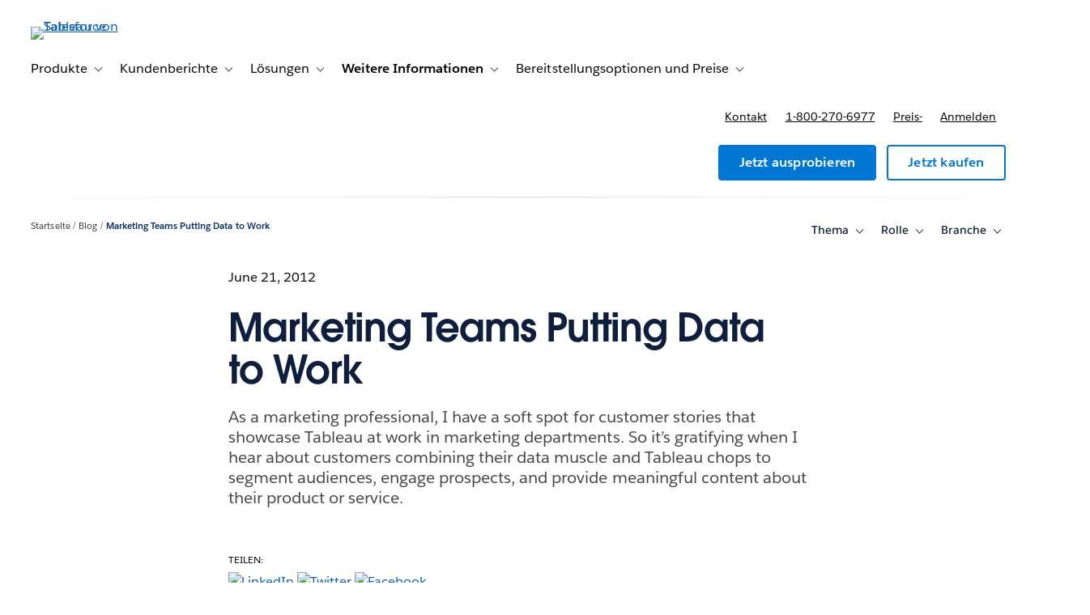

--- FILE ---
content_type: text/html; charset=utf-8
request_url: https://a10681260716.cdn.optimizely.com/client_storage/a10681260716.html
body_size: 805
content:

<script>

var allowedOrigins = [["^easyco\\.my\\.salesforce\\.com$", ""], ["^https?://(.+\\.)?staging\\.developer\\.salesforce\\.com$", ""], ["^https?://(.+\\.)?developer\\.salesforce\\.com$", ""], ["^https?://(.+\\.)?salesforce\\.com$", ""], ["^https?://(.+\\.)?angry\\-aryabhata\\-f79ab0\\.netlify\\.com$", ""], ["^https?://(.+\\.)?quip\\.com$", ""], ["^https?://(.+\\.)?localhost:8000$", ""], ["^https?://(.+\\.)?www\\.example\\.com$", ""], ["^https?://(.+\\.)?salesforce\\.org$", ""], ["^https?://(.+\\.)?$", ""], ["^https?://(.+\\.)?sfdodev\\.wpengine\\.com$", ""], ["^https?://(.+\\.)?next\\-wp\\.test$", ""], ["^https?://(.+\\.)?ux\\-07\\-2022\\-a11y\\-pb\\.netlify\\.app$", ""], ["^https?://(.+\\.)?pantheonsite\\.io$", ""], ["^https?://(.+\\.)?tableau\\.com$", ""], ["^https?://(.+\\.)?staging\\-na01\\-tableau\\.demandware\\.net$", ""], ["^https?://(.+\\.)?www\\.mulesoft\\.com$", ""], ["^https?://(.+\\.)?vnext\\.buy\\.ea\\.tableausoftware\\.com$", ""], ["^https?://(.+\\.)?egoldman\\-241021\\-976\\-demo\\.my\\.site\\.com$", ""]];
var blockedOrigins = [];

!function(){let k,m,t;try{k=window.localStorage}catch(b){m=b}let v;function O(e){return!v||0!==e.indexOf(v.origin)}function S(e,i){return new RegExp(i[0],i[1]).test(e)}function h(e,i){t||(e={id:"iframeerror",type:"ERROR",response:"Error accessing localStorage: "+(t=e?e.toString():"Localstorage is undefined")},i.source.postMessage(JSON.stringify(e),i.origin))}function w(e){e=e.split("$$");return 1===e.length?null:e[0].split("_")[1]}function*E(){var i=document.cookie.split(";");for(let e=0;e<i.length;e++){var[t,o]=i[e].trim().split("=");yield[t,o]}}window.addEventListener("message",function(e){let i,t,o,r=!1;for(o=0;o<allowedOrigins.length;o++)if(S(e.origin,allowedOrigins[o])){r=!0;break}if(r)for(o=0;o<blockedOrigins.length;o++)if(S(e.origin,blockedOrigins[o])){r=!1;break}if(r){v=e;try{i=JSON.parse(e.data)}catch(b){return}var n,s,a,f=e.origin+"_"+i.key;if(!k)return h(m,e);if("GET"===i.type){if(t=k.getItem(f),i.use_cookie)for(var[c,g]of E())if(c.startsWith(f)){t=g;break}}else if("PUT"===i.type)try{t=k.setItem(f,i.value),i.use_cookie&&(document.cookie=f+`=${i.value};max-age=15552000;Secure;SameSite=None;Path=/;`)}catch(b){return h(b,e)}else if("GETALL"===i.type){t={};for(const p in Object.keys(k))O(p)&&(t[p]=k.getItem(p));if(i.use_cookie)for(var[l,u]of E())O(l)&&(t[l]=u)}else{if("DELETE"!==i.type)return;for(const y in Object.keys(k))O(y)||(n=w(y))&&n!==i.visitorId&&k.removeItem(y);if(i.use_cookie)for(var[d]of E())O(d)||(s=w(d))&&s!==i.visitorId&&(document.cookie=d+"=; max-age=-42; path=/;")}"undefined"!=typeof i.id&&(a={id:i.id,response:t},e.source.postMessage(JSON.stringify(a),e.origin))}},!0),window.addEventListener("storage",function(e){v&&O(e.key)&&v.source.postMessage(JSON.stringify({type:"SYNC",response:{key:e.key,value:e.newValue}}),v.origin)},!0)}();
</script>

--- FILE ---
content_type: text/css
request_url: https://www.tableau.com/sites/default/files/css/css_M3xgmLVg9ByaCUoasTI6k9ATiKxxHVvYwxjxWR2GUyM.css?delta=3&language=de-DE&theme=tableau_www&include=eJxtzdEKgzAMheEXsi2729uMxMZWqElJU2VvPye44dhNLn6-QyooJIWaW4jaKxRfP8V3rh3L3DLFoT2b0RIQGg0GWAj6YxQ2YguHGv0qFj0tuOtTbIST6M_sjO_jI62uquwfF6-U3NSZqXzttgXUOWUbZaVLTkUQyp_kMkEkdcDRTSJGekHz7c4vx4Vf1w
body_size: 1827
content:
/* @license GPL-2.0-or-later https://www.drupal.org/licensing/faq */
.global-header__secondary-menu-ctas [data-menu-personalize="show"]{display:none;}.global-header__myaccount-link{padding-top:0.8rem;}.hide-try-now .global-header__secondary-item:has(a[href*="/products/trial"]){display:none;}@media (min-width:961px){.global-header__secondary-nav{padding-right:0;}.global-header__secondary-menu-ctas{margin-right:0;}}
.i18n-ja,.i18n-ja h1,.i18n-ja h1.title,.i18n-ja #page-title,.i18n-ja h2,.i18n-ja h3,.i18n-ja h4,.i18n-ja h5,.i18n-ja h6{font-family:'Avant Garde',Arial,'MS PGothic','ＭＳ Ｐゴシック','MS Gothic','ＭＳ ゴシック','Hiragino Kaku Gothic Pro','ヒラギノ角ゴ Pro W3',sans-serif !important;}.i18n-zh-hans,.i18n-zh-hans h1,.i18n-zh-hans h1.title,.i18n-zh-hans #page-title,.i18n-zh-hans h2,.i18n-zh-hans h3,.i18n-zh-hans h4,.i18n-zh-hans h5,.i18n-zh-hans h6{font-family:'Avant Garde',Arial,'Microsoft YaHei','微软雅黑',STHeiti,'华文黑体',STSong,'华文宋体',sans-serif !important;}.i18n-ko,.i18n-ko h1,.i18n-ko h1.title,.i18n-ko #page-title,.i18n-ko h2,.i18n-ko h3,.i18n-ko h4,.i18n-ko h5,.i18n-ko h6{font-family:'Avant Garde',Arial,'Malgun Gothic','맑은 고딕',Dotum,'돋움','AppleGothic','애플고딕',sans-serif !important;}.i18n-ru h1,.i18n-ru h1.title,.i18n-ru #page-title,.i18n-ru h2,.i18n-ru h3,.i18n-ru h4,.i18n-ru h5,.i18n-ru h6{font-family:'Avant Garde',sans-serif !important;}.i18n-he{font-family:'Salesforce Sans',Arial,sans-serif !important;}.i18n-he h1,.i18n-he h1.title,.i18n-he #page-title,.i18n-he h2,.i18n-he h3,.i18n-he h4,.i18n-he h5,.i18n-he h6{font-family:'Avant Garde',Arial,sans-serif !important;}.i18n-vi,.i18n-vi h1,.i18n-vi h1.title,.i18n-vi #page-title,.i18n-vi h2,.i18n-vi h3,.i18n-vi h4,.i18n-vi h5,.i18n-vi h6{font-family:Arial,sans-serif !important;}html[dir="rtl"]{direction:ltr;}html[dir="rtl"] .l-region--content-top,html[dir="rtl"] .l-region--content{direction:rtl;}html[dir="rtl"] form{direction:ltr;}html[dir="rtl"] video{direction:ltr;}.i18n-ko th,.i18n-ja th,.i18n-zh-hans th,.i18n-ko td,.i18n-ja td,.i18n-zh-hans td{word-break:keep-all;}.i18n-de .quote .quote__text:before{content:"\201E";}.i18n-de .quote .quote__text:after{content:"\201C";}.i18n-fr .quote .quote__text:before{content:"\00AB";left:-1.2em;}.i18n-fr .quote .quote__text:after{content:"\00BB";margin-left:0.2em;}.i18n-ja .quote .quote__text:before,.i18n-zh-hans .quote .quote__text:before,.i18n-zh-hant .quote .quote__text:before{content:"\300C";left:-0.8em;}.i18n-ja .quote .quote__text:after,.i18n-zh-hans .quote .quote__text:after,.i18n-zh-hant .quote .quote__text:after{content:"\300D";}.i18n-zh-hans .quote .quote__text:before,.i18n-zh-hant .quote .quote__text:before{left:-1.2em;}
.element-invisible{margin:0 !important;padding:0 !important;}iframe{border:0;}figure{margin:1em 0;}.js-enabled-hide,.no-js .js-disabled-hide{display:none;}.no-js .js-enabled-hide{display:inherit;}caption{text-align:left;}th{background-color:initial;}td.active{background-color:initial;}.tableauPlaceholder{margin-left:auto;margin-right:auto;}.webform-elements legend{padding-bottom:0;}.webform-type-address legend{font-size:initial;padding-bottom:0;}.webform-type-address .has-float-label .administrative-area{margin-top:1em;}.webform-submission-form .form-checkbox{vertical-align:text-bottom;}.form-item-privacy-policy,.form-item-legal{margin-top:1em;}.form-item-main-services-agreement{margin-bottom:1em;}#tab-form-replace form input[type=checkbox]{margin-top:4px;}.form-item-opt-in,.form-item-privacy-policy,.form-item-legal,.form-item-partner-data-sharing,.form-item-main-services-agreement{line-height:1 !important;text-align:left;}.js-privacy-policy-additional{display:none;}@media (min-width:800px){.views-exposed-form.form--inline-filters .form-field{display:inline-block;padding-right:1em;}}.section-vary-link{display:none;}.user-vary,.user-vary-link{display:none;}[data-user-type="anonymous"] .user-anonymous-show,[data-user-type="guest"] .user-guest-show,[data-user-type="authenticated"] .user-authenticated-show,[data-user-type="customer"] .user-customer-show{display:block;}[data-is-pending-activation="true"] .user-is-pending-activation-show{display:block;}[data-user-type="anonymous"] .user-anonymous-show.global-header__secondary-link,[data-user-type="guest"] .user-guest-show.global-header__secondary-link,[data-user-type="authenticated"] .user-authenticated-show.global-header__secondary-link,[data-user-type="customer"] .user-customer-show.global-header__secondary-link{display:inline-block;}[data-user-type="anonymous"] .user-anonymous-hide,[data-user-type="guest"] .user-guest-hide,[data-user-type="authenticated"] .user-authenticated-hide,[data-user-type="customer"] .user-customer-hide{display:none;}[data-is-pending-activation="true"] .user-is-pending-activation-hide{display:none;}[data-section="academic"] .section-academic-show{display:inline-block;}[data-section="academic"] .section-academic-hide{display:none;}.anonymous-hide,[data-is-known-user="true"] .authenticated-hide{display:none;}[data-is-known-user="true"] .anonymous-hide{display:inherit;}.bg--dark-gray-1 .form-field--invalid label[for="edit-privacy-policy"].form-field__label,.bg--dark-gray-2 .form-field--invalid label[for="edit-privacy-policy"].form-field__label,.bg--dark-gray-3 .form-field--invalid label[for="edit-privacy-policy"].form-field__label,.bg--media-shade .form-field--invalid label[for="edit-privacy-policy"].form-field__label{color:#eca2a2;}.form-compact .form-field__description{display:none;}.webform-submission-tft-instructor-license-form-form .text--label{font-family:inherit;font-size:inherit;letter-spacing:inherit;text-transform:inherit;-webkit-font-smoothing:antialiased;text-align:left;}.webform-submission-tft-instructor-license-form-form .form__footer{padding:unset;}.webform-submission-tft-instructor-license-form-form .form-item-country .form-field__label,.webform-submission-tft-instructor-license-form-form .form-item-dropdownmenu .form-field__label{font-family:"Salesforce Sans Semibold",Helvetica,sans-serif !important;}.webform-submission-tft-instructor-license-form-form .form-item-country .form-field__label,.webform-submission-tft-instructor-license-form-form .form-item-dropdownmenu .form-field__label,.webform-submission-tft-course-license-form-form .form-item-country .form-field__label,.webform-submission-tft-course-license-form-form .form-item-department-1 .form-field__label,.webform-submission-tft-course-license-form-form .form-item-department-2 .form-field__label,.webform-submission-tft-course-license-form-form .form-item-department-3 .form-field__label{font-size:.875em;font-weight:400;opacity:unset;position:unset;}.webform-submission-tft-course-license-form-form .checkboxes--wrapper .field__description{font-size:.9em;font-family:"Salesforce Sans",Helvetica,sans-serif;letter-spacing:1px;}.webform-submission-tft-course-license-form-form .checkboxes--wrapper .form-field--invalid .form-field__label{color:#0076a3;}.webform-submission-tft-instructor-license-form-form .form-item-country select,.webform-submission-tft-instructor-license-form-form .form-item-dropdownmenu select,.webform-submission-tft-course-license-form-form .form-item-country select,.webform-submission-tft-course-license-form-form .form-item-department-1 select,.webform-submission-tft-course-license-form-form .form-item-department-2 select,.webform-submission-tft-course-license-form-form .form-item-department-3 select{padding-top:.6em;padding-bottom:.6em;}.webform-submission-tft-course-license-form-form .form-item-lab-licenses-help p,.webform-submission-tft-course-license-form-form .form-item-student-licences-help p,.webform-submission-tft-course-license-form-form .form-item-tableau-online-help p{text-align:left;text-transform:unset;}.webform-submission-tft-course-license-form-form .form-item-lab-licenses-help span,.webform-submission-tft-course-license-form-form .form-item-student-licences-help span,.webform-submission-tft-course-license-form-form .form-item-tableau-online-help span{text-transform:unset !important;}.webform-submission-tft-course-license-form-form .checkboxes--wrapper{line-height:1;color:rgb(0,118,163);}.webform-submission-tft-course-license-form-form .checkboxes--wrapper .fieldset-legend{font-size:14px;margin-top:3px;}.webform-submission-tft-course-license-form-form #edit-course-level-1--wrapper--description,.webform-submission-tft-course-license-form-form #edit-course-level-2--wrapper--description,.webform-submission-tft-course-license-form-form #edit-course-level-3--wrapper--description{font-size:14px;margin-top:10px;}.webform-newsletter .form-item-privacy-policy [data-show-country="x-default"],.webform-newsletter .form-item-privacy-policy [data-show-country="CN"],.webform-newsletter .form-item-privacy-policy [data-show-country="TW,HK"]{display:none !important;}.js-is-mobile .js-mobile-hide,.js-is-desktop .js-desktop-hide{display:none;}.js-is-mobile .js-mobile-show{display:block;}.section-nav__menu.transition-height__inner{display:inherit;visibility:hidden;transition:visibility .6s;}.section-nav__menu.transition-height__inner.is-open{visibility:visible;}[data-is-acquia="true"] [data-show-on-environment="acquia"]{display:inherit;}[data-is-acquia="true"] a[href*="/sso-login"]{display:none;}


--- FILE ---
content_type: text/javascript
request_url: https://style-assets.tableau.com/v16.0.1/js/shared.min.js
body_size: 8110
content:
var ScrollReveal=function(){"use strict";var o={delay:0,distance:"0",duration:600,easing:"cubic-bezier(0.5, 0, 0, 1)",interval:0,opacity:0,origin:"bottom",rotate:{x:0,y:0,z:0},scale:1,cleanup:!1,container:document.documentElement,desktop:!0,mobile:!0,reset:!1,useDelay:"always",viewFactor:0,viewOffset:{top:0,right:0,bottom:0,left:0},afterReset:function(){},afterReveal:function(){},beforeReset:function(){},beforeReveal:function(){}},n={success:function(){document.documentElement.classList.add("sr"),document.body?document.body.style.height="100%":document.addEventListener("DOMContentLoaded",function(){document.body.style.height="100%"})},failure:function(){return document.documentElement.classList.remove("sr"),{clean:function(){},destroy:function(){},reveal:function(){},sync:function(){},get noop(){return!0}}}};function r(t){return"object"==typeof window.Node?t instanceof window.Node:null!==t&&"object"==typeof t&&"number"==typeof t.nodeType&&"string"==typeof t.nodeName}function c(t,e){if(void 0===e&&(e=document),t instanceof Array)return t.filter(r);if(r(t))return[t];if(n=t,i=Object.prototype.toString.call(n),"object"==typeof window.NodeList?n instanceof window.NodeList:null!==n&&"object"==typeof n&&"number"==typeof n.length&&/^\[object (HTMLCollection|NodeList|Object)\]$/.test(i)&&(0===n.length||r(n[0])))return Array.prototype.slice.call(t);var n,i;if("string"==typeof t)try{var o=e.querySelectorAll(t);return Array.prototype.slice.call(o)}catch(t){return[]}return[]}function s(t){return null!==t&&t instanceof Object&&(t.constructor===Object||"[object Object]"===Object.prototype.toString.call(t))}function u(n,i){if(s(n))return Object.keys(n).forEach(function(t){return i(n[t],t,n)});if(n instanceof Array)return n.forEach(function(t,e){return i(t,e,n)});throw new TypeError("Expected either an array or object literal.")}function d(t){for(var e,n=[],i=arguments.length-1;0<i--;)n[i]=arguments[i+1];this.constructor.debug&&console&&(e="%cScrollReveal: "+t,n.forEach(function(t){return e+="\n — "+t}),console.log(e,"color: #ea654b;"))}function a(){var n=this,e={active:[],stale:[]},i={active:[],stale:[]},o={active:[],stale:[]};try{u(c("[data-sr-id]"),function(t){t=parseInt(t.getAttribute("data-sr-id"));e.active.push(t)})}catch(t){throw t}u(this.store.elements,function(t){-1===e.active.indexOf(t.id)&&e.stale.push(t.id)}),u(e.stale,function(t){return delete n.store.elements[t]}),u(this.store.elements,function(t){-1===o.active.indexOf(t.containerId)&&o.active.push(t.containerId),t.hasOwnProperty("sequence")&&-1===i.active.indexOf(t.sequence.id)&&i.active.push(t.sequence.id)}),u(this.store.containers,function(t){-1===o.active.indexOf(t.id)&&o.stale.push(t.id)}),u(o.stale,function(t){var e=n.store.containers[t].node;e.removeEventListener("scroll",n.delegate),e.removeEventListener("resize",n.delegate),delete n.store.containers[t]}),u(this.store.sequences,function(t){-1===i.active.indexOf(t.id)&&i.stale.push(t.id)}),u(i.stale,function(t){return delete n.store.sequences[t]})}function f(t){var i,o=this;try{u(c(t),function(t){var e,n=t.getAttribute("data-sr-id");null!==n&&(i=!0,(e=o.store.elements[n]).callbackTimer&&window.clearTimeout(e.callbackTimer.clock),t.setAttribute("style",e.styles.inline.generated),t.removeAttribute("data-sr-id"),delete o.store.elements[n])})}catch(t){return d.call(this,"Clean failed.",t.message)}if(i)try{a.call(this)}catch(t){return d.call(this,"Clean failed.",t.message)}}function w(t){if(t.constructor!==Array)throw new TypeError("Expected array.");if(16===t.length)return t;if(6!==t.length)throw new RangeError("Expected array with either 6 or 16 values.");var e=v();return e[0]=t[0],e[1]=t[1],e[4]=t[2],e[5]=t[3],e[12]=t[4],e[13]=t[5],e}function v(){for(var t=[],e=0;e<16;e++)e%5==0?t.push(1):t.push(0);return t}function b(t,e){for(var n=w(t),i=w(e),o=[],r=0;r<4;r++)for(var s=[n[r],n[r+4],n[r+8],n[r+12]],a=0;a<4;a++){var l=4*a,c=[i[l],i[1+l],i[2+l],i[3+l]],c=s[0]*c[0]+s[1]*c[1]+s[2]*c[2]+s[3]*c[3];o[r+l]=c}return o}function x(t,e){var n=v();return n[0]=t,n[5]="number"==typeof e?e:t,n}var i,l,A=(i={},l=document.documentElement.style,t.clearCache=function(){return i={}},t);function t(t,e){if(void 0===e&&(e=l),t&&"string"==typeof t){if(i[t])return i[t];if("string"==typeof e[t])return i[t]=t;if("string"==typeof e["-webkit-"+t])return i[t]="-webkit-"+t;throw new RangeError('Unable to find "'+t+'" style property.')}throw new TypeError("Expected a string.")}function h(t,e){var n=(e=void 0===e?{}:e).pristine||this.pristine,i="always"===t.config.useDelay||"onload"===t.config.useDelay&&n||"once"===t.config.useDelay&&!t.seen,o=t.visible&&!t.revealed,n=!t.visible&&t.revealed&&t.config.reset;return e.reveal||o?function(t,e){var n=[t.styles.inline.generated,t.styles.opacity.computed,t.styles.transform.generated.final];e?n.push(t.styles.transition.generated.delayed):n.push(t.styles.transition.generated.instant),t.revealed=t.seen=!0,t.node.setAttribute("style",n.filter(function(t){return""!==t}).join(" ")),p.call(this,t,e)}.call(this,t,i):e.reset||n?function(t){var e=[t.styles.inline.generated,t.styles.opacity.generated,t.styles.transform.generated.initial,t.styles.transition.generated.instant];t.revealed=!1,t.node.setAttribute("style",e.filter(function(t){return""!==t}).join(" ")),p.call(this,t)}.call(this,t):void 0}function p(t,e){var n=this,i=e?t.config.duration+t.config.delay:t.config.duration,o=t.revealed?t.config.beforeReveal:t.config.beforeReset,r=t.revealed?t.config.afterReveal:t.config.afterReset,e=0;t.callbackTimer&&(e=Date.now()-t.callbackTimer.start,window.clearTimeout(t.callbackTimer.clock)),o(t.node),t.callbackTimer={start:Date.now(),clock:window.setTimeout(function(){r(t.node),t.callbackTimer=null,t.revealed&&!t.config.reset&&t.config.cleanup&&f.call(n,t.node)},i-e)}}var e,y=(e=0,function(){return e++});function m(t,e){if(void 0===e&&(e=this.pristine),!t.visible&&t.revealed&&t.config.reset)return h.call(this,t,{reset:!0});var n=this.store.sequences[t.sequence.id],i=t.sequence.index;if(n){var o=new k(n,"visible",this.store),r=new k(n,"revealed",this.store);if(n.models={visible:o,revealed:r},!r.body.length){var s=n.members[o.body[0]],s=this.store.elements[s];if(s)return T.call(this,n,o.body[0],-1,e),T.call(this,n,o.body[0],1,e),h.call(this,s,{reveal:!0,pristine:e})}return!n.blocked.head&&i===[].concat(r.head).pop()&&i>=[].concat(o.body).shift()?(T.call(this,n,i,-1,e),h.call(this,t,{reveal:!0,pristine:e})):!n.blocked.foot&&i===[].concat(r.foot).shift()&&i<=[].concat(o.body).pop()?(T.call(this,n,i,1,e),h.call(this,t,{reveal:!0,pristine:e})):void 0}}function g(t){t=Math.abs(t);if(isNaN(t))throw new RangeError("Invalid sequence interval.");this.id=y(),this.interval=Math.max(t,16),this.members=[],this.models={},this.blocked={head:!1,foot:!1}}function k(t,n,i){var o=this;this.head=[],this.body=[],this.foot=[],u(t.members,function(t,e){t=i.elements[t];t&&t[n]&&o.body.push(e)}),this.body.length&&u(t.members,function(t,e){t=i.elements[t];t&&!t[n]&&(e<o.body[0]?o.head:o.foot).push(e)})}function T(t,e,n,i){var o=this,r=["head",null,"foot"][1+n],n=t.members[e+n],s=this.store.elements[n];t.blocked[r]=!0,setTimeout(function(){t.blocked[r]=!1,s&&m.call(o,s,i)},t.interval)}function E(){var e=this;a.call(this),u(this.store.elements,function(t){var e=[t.styles.inline.generated];t.visible?(e.push(t.styles.opacity.computed),e.push(t.styles.transform.generated.final),t.revealed=!0):(e.push(t.styles.opacity.generated),e.push(t.styles.transform.generated.initial),t.revealed=!1),t.node.setAttribute("style",e.filter(function(t){return""!==t}).join(" "))}),u(this.store.containers,function(t){t=t.node===document.documentElement?window:t.node;t.addEventListener("scroll",e.delegate),t.addEventListener("resize",e.delegate)}),this.delegate(),this.initTimeout=null}function S(t){return void 0===t&&(t=navigator.userAgent),/Android|iPhone|iPad|iPod/i.test(t)}function j(n){for(var t=[],e=arguments.length-1;0<e--;)t[e]=arguments[e+1];if(s(n))return u(t,function(t){u(t,function(t,e){s(t)?(n[e]&&s(n[e])||(n[e]={}),j(n[e],t)):n[e]=t})}),n;throw new TypeError("Target must be an object literal.")}function O(t,r,e){var s=this;void 0===e&&(e=!1);var a,l=[],n=(r=void 0===r?{}:r).interval||o.interval;try{n&&(a=new g(n));var i=c(t);if(!i.length)throw new Error("Invalid reveal target.");u(i.reduce(function(t,e){var n={},i=e.getAttribute("data-sr-id");i?(j(n,s.store.elements[i]),n.node.setAttribute("style",n.styles.inline.computed)):(n.id=y(),n.node=e,n.seen=!1,n.revealed=!1,n.visible=!1);var o=j({},n.config||s.defaults,r);if(!o.mobile&&S()||!o.desktop&&!S())return i&&f.call(s,n),t;i=c(o.container)[0];if(!i)throw new Error("Invalid container.");return i.contains(e)&&(null===(e=function(e){for(var t=[],n=arguments.length-1;0<n--;)t[n]=arguments[n+1];var i=null;return u(t,function(t){u(t,function(t){null===i&&t.node===e&&(i=t.id)})}),i}(i,l,s.store.containers))&&(e=y(),l.push({id:e,node:i})),n.config=o,n.containerId=e,n.styles=function(t){var e=window.getComputedStyle(t.node),n=e.position,i=t.config,o={},r=(t.node.getAttribute("style")||"").match(/[\w-]+\s*:\s*[^;]+\s*/gi)||[];o.computed=r?r.map(function(t){return t.trim()}).join("; ")+";":"",o.generated=r.some(function(t){return t.match(/visibility\s?:\s?visible/i)})?o.computed:r.concat(["visibility: visible"]).map(function(t){return t.trim()}).join("; ")+";";var s,a,l,c,u=parseFloat(e.opacity),d=isNaN(parseFloat(i.opacity))?parseFloat(e.opacity):parseFloat(i.opacity),r={computed:u!==d?"opacity: "+u+";":"",generated:u!==d?"opacity: "+d+";":""},u=[];if(parseFloat(i.distance)){var f="top"===i.origin||"bottom"===i.origin?"Y":"X",h=i.distance,d=(h="top"===i.origin||"left"===i.origin?/^-/.test(h)?h.substr(1):"-"+h:h).match(/(^-?\d+\.?\d?)|(em$|px$|%$)/g),p=d[0];switch(d[1]){case"em":h=parseInt(e.fontSize)*p;break;case"px":h=p;break;case"%":h="Y"==f?t.node.getBoundingClientRect().height*p/100:t.node.getBoundingClientRect().width*p/100;break;default:throw new RangeError("Unrecognized or missing distance unit.")}"Y"==f?u.push((s=h,(a=v())[13]=s,a)):u.push((s=h,(a=v())[12]=s,a))}i.rotate.x&&u.push((l=i.rotate.x,c=Math.PI/180*l,(l=v())[5]=l[10]=Math.cos(c),l[6]=l[9]=Math.sin(c),l[9]*=-1,l)),i.rotate.y&&u.push((c=i.rotate.y,l=Math.PI/180*c,(c=v())[0]=c[10]=Math.cos(l),c[2]=c[8]=Math.sin(l),c[2]*=-1,c)),i.rotate.z&&u.push((g=i.rotate.z,y=Math.PI/180*g,(g=v())[0]=g[5]=Math.cos(y),g[1]=g[4]=Math.sin(y),g[4]*=-1,g)),1!==i.scale&&(0===i.scale?u.push(x(2e-4)):u.push(x(i.scale)));var y={};u.length?(y.property=A("transform"),y.computed={raw:e[y.property],matrix:function(t){if("string"==typeof t){t=t.match(/matrix(3d)?\(([^)]+)\)/);if(t)return w(t[2].split(", ").map(parseFloat))}return v()}(e[y.property])},u.unshift(y.computed.matrix),m=u.reduce(b),y.generated={initial:y.property+": matrix3d("+m.join(", ")+");",final:y.property+": matrix3d("+y.computed.matrix.join(", ")+");"}):y.generated={initial:"",final:""};var m,g={};return r.generated||y.generated.initial?(g.property=A("transition"),g.computed=e[g.property],g.fragments=[],u=i.delay,m=i.duration,i=i.easing,r.generated&&g.fragments.push({delayed:"opacity "+m/1e3+"s "+i+" "+u/1e3+"s",instant:"opacity "+m/1e3+"s "+i+" 0s"}),y.generated.initial&&g.fragments.push({delayed:y.property+" "+m/1e3+"s "+i+" "+u/1e3+"s",instant:y.property+" "+m/1e3+"s "+i+" 0s"}),g.computed&&!g.computed.match(/all 0s|none 0s/)&&g.fragments.unshift({delayed:g.computed,instant:g.computed}),i=g.fragments.reduce(function(t,e,n){return t.delayed+=0===n?e.delayed:", "+e.delayed,t.instant+=0===n?e.instant:", "+e.instant,t},{delayed:"",instant:""}),g.generated={delayed:g.property+": "+i.delayed+";",instant:g.property+": "+i.instant+";"}):g.generated={delayed:"",instant:""},{inline:o,opacity:r,position:n,transform:y,transition:g}}(n),a&&(n.sequence={id:a.id,index:a.members.length},a.members.push(n.id)),t.push(n)),t},[]),function(t){(s.store.elements[t.id]=t).node.setAttribute("data-sr-id",t.id)})}catch(t){return d.call(this,"Reveal failed.",t.message)}u(l,function(t){s.store.containers[t.id]={id:t.id,node:t.node}}),a&&(this.store.sequences[a.id]=a),!0!==e&&(this.store.history.push({target:t,options:r}),this.initTimeout&&window.clearTimeout(this.initTimeout),this.initTimeout=window.setTimeout(E.bind(this),0))}var q,z=Math.sign||function(t){return(0<t)-(t<0)||+t},P=(q=Date.now(),function(t){var e=Date.now();16<e-q?t(q=e):setTimeout(function(){return P(t)},0)}),R=window.requestAnimationFrame||window.webkitRequestAnimationFrame||window.mozRequestAnimationFrame||P;function W(t,e){for(var n=e?t.node.clientHeight:t.node.offsetHeight,e=e?t.node.clientWidth:t.node.offsetWidth,i=0,o=0,r=t.node;isNaN(r.offsetTop)||(i+=r.offsetTop),isNaN(r.offsetLeft)||(o+=r.offsetLeft),r=r.offsetParent;);return{bounds:{top:i,right:o+e,bottom:i+n,left:o},height:n,width:e}}var C,L,F,H,M,N,$,I,D="4.0.6";function Q(t){var e;if(void 0===t&&(t={}),void 0===this||Object.getPrototypeOf(this)!==Q.prototype)return new Q(t);if(!Q.isSupported())return d.call(this,"Instantiation failed.","This browser is not supported."),n.failure();try{e=j({},N||o,t)}catch(t){return d.call(this,"Invalid configuration.",t.message),n.failure()}try{if(!c(e.container)[0])throw new Error("Invalid container.")}catch(t){return d.call(this,t.message),n.failure()}return!(N=e).mobile&&S()||!N.desktop&&!S()?(d.call(this,"This device is disabled.","desktop: "+N.desktop,"mobile: "+N.mobile),n.failure()):(n.success(),this.store={containers:{},elements:{},history:[],sequences:{}},this.pristine=!0,C=C||function(t,e){var i=this;void 0===t&&(t={type:"init"}),void 0===e&&(e=this.store.elements),R(function(){var n="init"===t.type||"resize"===t.type;u(i.store.containers,function(t){n&&(t.geometry=W.call(i,t,!0));var e=function(t){var e,t=t.node===document.documentElement?(e=window.pageYOffset,window.pageXOffset):(e=t.node.scrollTop,t.node.scrollLeft);return{top:e,left:t}}.call(i,t);t.scroll&&(t.direction={x:z(e.left-t.scroll.left),y:z(e.top-t.scroll.top)}),t.scroll=e}),u(e,function(t){n&&(t.geometry=W.call(i,t)),t.visible=function(t){void 0===t&&(t={});var e=this.store.containers[t.containerId];if(e){var n=Math.max(0,Math.min(1,t.config.viewFactor)),i=t.config.viewOffset,o=t.geometry.bounds.top+t.geometry.height*n,r=t.geometry.bounds.right-t.geometry.width*n,s=t.geometry.bounds.bottom-t.geometry.height*n,a=t.geometry.bounds.left+t.geometry.width*n,l=e.geometry.bounds.top+e.scroll.top+i.top,c=e.geometry.bounds.right+e.scroll.left-i.right,n=e.geometry.bounds.bottom+e.scroll.top-i.bottom,i=e.geometry.bounds.left+e.scroll.left+i.left;return o<n&&i<r&&l<s&&a<c||"fixed"===t.styles.position}}.call(i,t)}),u(e,function(t){(t.sequence?m:h).call(i,t)}),i.pristine=!1})}.bind(this),L=L||function(){var e=this;u(this.store.elements,function(t){t.node.setAttribute("style",t.styles.inline.generated),t.node.removeAttribute("data-sr-id")}),u(this.store.containers,function(t){t=t.node===document.documentElement?window:t.node;t.removeEventListener("scroll",e.delegate),t.removeEventListener("resize",e.delegate)}),this.store={containers:{},elements:{},history:[],sequences:{}}}.bind(this),F=F||O.bind(this),H=H||f.bind(this),M=M||function(){var e=this;u(this.store.history,function(t){O.call(e,t.target,t.options,!0)}),E.call(this)}.bind(this),Object.defineProperty(this,"delegate",{get:function(){return C}}),Object.defineProperty(this,"destroy",{get:function(){return L}}),Object.defineProperty(this,"reveal",{get:function(){return F}}),Object.defineProperty(this,"clean",{get:function(){return H}}),Object.defineProperty(this,"sync",{get:function(){return M}}),Object.defineProperty(this,"defaults",{get:function(){return N}}),Object.defineProperty(this,"version",{get:function(){return D}}),Object.defineProperty(this,"noop",{get:function(){return!1}}),I=I||this)}return Q.isSupported=function(){return("transform"in(t=document.documentElement.style)||"WebkitTransform"in t)&&("transition"in(t=document.documentElement.style)||"WebkitTransition"in t);var t},Object.defineProperty(Q,"debug",{get:function(){return $||!1},set:function(t){return $="boolean"==typeof t?t:$}}),Q(),Q}();!function(f){var h={},n="doTimeout",p=Array.prototype.slice;function i(t){var e,n=this,i={},o=t?f.fn:f,r=arguments,s=4,a=r[1],l=r[2],c=r[3];function u(){t?e.removeData(t):a&&delete h[a]}function d(){i.id=setTimeout(function(){i.fn()},l)}if("string"!=typeof a&&(s--,a=t=0,l=r[1],c=r[2]),t?(e=n.eq(0)).data(t,i=e.data(t)||{}):a&&(i=h[a]||(h[a]={})),i.id&&clearTimeout(i.id),delete i.id,c)i.fn=function(t){(!0!==(c="string"==typeof c?o[c]:c).apply(n,p.call(r,s))||t?u:d)()},d();else{if(i.fn)return void 0===l?u():i.fn(!1===l),!0;u()}}f[n]=function(){return i.apply(window,[0].concat(p.call(arguments)))},f.fn[n]=function(){var t=p.call(arguments),e=i.apply(this,[n+t[0]].concat(t));return"number"==typeof t[0]||"number"==typeof t[1]?this:e}}(jQuery),function(){"use strict";function e(t){if(!t)throw new Error("No options passed to Waypoint constructor");if(!t.element)throw new Error("No element option passed to Waypoint constructor");if(!t.handler)throw new Error("No handler option passed to Waypoint constructor");this.key="waypoint-"+n,this.options=e.Adapter.extend({},e.defaults,t),this.element=this.options.element,this.adapter=new e.Adapter(this.element),this.callback=t.handler,this.axis=this.options.horizontal?"horizontal":"vertical",this.enabled=this.options.enabled,this.triggerPoint=null,this.group=e.Group.findOrCreate({name:this.options.group,axis:this.axis}),this.context=e.Context.findOrCreateByElement(this.options.context),e.offsetAliases[this.options.offset]&&(this.options.offset=e.offsetAliases[this.options.offset]),this.group.add(this),this.context.add(this),r[this.key]=this,n+=1}var n=0,r={};e.prototype.queueTrigger=function(t){this.group.queueTrigger(this,t)},e.prototype.trigger=function(t){this.enabled&&this.callback&&this.callback.apply(this,t)},e.prototype.destroy=function(){this.context.remove(this),this.group.remove(this),delete r[this.key]},e.prototype.disable=function(){return this.enabled=!1,this},e.prototype.enable=function(){return this.context.refresh(),this.enabled=!0,this},e.prototype.next=function(){return this.group.next(this)},e.prototype.previous=function(){return this.group.previous(this)},e.invokeAll=function(t){var e,n=[];for(e in r)n.push(r[e]);for(var i=0,o=n.length;i<o;i++)n[i][t]()},e.destroyAll=function(){e.invokeAll("destroy")},e.disableAll=function(){e.invokeAll("disable")},e.enableAll=function(){e.invokeAll("enable")},e.refreshAll=function(){e.Context.refreshAll()},e.viewportHeight=function(){return window.innerHeight||document.documentElement.clientHeight},e.viewportWidth=function(){return document.documentElement.clientWidth},e.adapters=[],e.defaults={context:window,continuous:!0,enabled:!0,group:"default",horizontal:!1,offset:0},e.offsetAliases={"bottom-in-view":function(){return this.context.innerHeight()-this.adapter.outerHeight()},"right-in-view":function(){return this.context.innerWidth()-this.adapter.outerWidth()}},window.Waypoint=e}(),function(){"use strict";function e(t){window.setTimeout(t,1e3/60)}function n(t){this.element=t,this.Adapter=r.Adapter,this.adapter=new this.Adapter(t),this.key="waypoint-context-"+i,this.didScroll=!1,this.didResize=!1,this.oldScroll={x:this.adapter.scrollLeft(),y:this.adapter.scrollTop()},this.waypoints={vertical:{},horizontal:{}},t.waypointContextKey=this.key,o[t.waypointContextKey]=this,i+=1,this.createThrottledScrollHandler(),this.createThrottledResizeHandler()}var i=0,o={},r=window.Waypoint,t=window.onload;n.prototype.add=function(t){var e=t.options.horizontal?"horizontal":"vertical";this.waypoints[e][t.key]=t,this.refresh()},n.prototype.checkEmpty=function(){var t=this.Adapter.isEmptyObject(this.waypoints.horizontal),e=this.Adapter.isEmptyObject(this.waypoints.vertical);t&&e&&(this.adapter.off(".waypoints"),delete o[this.key])},n.prototype.createThrottledResizeHandler=function(){function t(){e.handleResize(),e.didResize=!1}var e=this;this.adapter.on("resize.waypoints",function(){e.didResize||(e.didResize=!0,r.requestAnimationFrame(t))})},n.prototype.createThrottledScrollHandler=function(){function t(){e.handleScroll(),e.didScroll=!1}var e=this;this.adapter.on("scroll.waypoints",function(){e.didScroll&&!r.isTouch||(e.didScroll=!0,r.requestAnimationFrame(t))})},n.prototype.handleResize=function(){r.Context.refreshAll()},n.prototype.handleScroll=function(){var t,e,n={},i={horizontal:{newScroll:this.adapter.scrollLeft(),oldScroll:this.oldScroll.x,forward:"right",backward:"left"},vertical:{newScroll:this.adapter.scrollTop(),oldScroll:this.oldScroll.y,forward:"down",backward:"up"}};for(t in i){var o,r=i[t],s=r.newScroll>r.oldScroll?r.forward:r.backward;for(o in this.waypoints[t]){var a=this.waypoints[t][o],l=r.oldScroll<a.triggerPoint,c=r.newScroll>=a.triggerPoint;(l&&c||!l&&!c)&&(a.queueTrigger(s),n[a.group.id]=a.group)}}for(e in n)n[e].flushTriggers();this.oldScroll={x:i.horizontal.newScroll,y:i.vertical.newScroll}},n.prototype.innerHeight=function(){return this.element==this.element.window?r.viewportHeight():this.adapter.innerHeight()},n.prototype.remove=function(t){delete this.waypoints[t.axis][t.key],this.checkEmpty()},n.prototype.innerWidth=function(){return this.element==this.element.window?r.viewportWidth():this.adapter.innerWidth()},n.prototype.destroy=function(){var t,e=[];for(t in this.waypoints)for(var n in this.waypoints[t])e.push(this.waypoints[t][n]);for(var i=0,o=e.length;i<o;i++)e[i].destroy()},n.prototype.refresh=function(){var t,e,n,i=this.element==this.element.window,o=this.adapter.offset(),r={};for(e in this.handleScroll(),t={horizontal:{contextOffset:i?0:o.left,contextScroll:i?0:this.oldScroll.x,contextDimension:this.innerWidth(),oldScroll:this.oldScroll.x,forward:"right",backward:"left",offsetProp:"left"},vertical:{contextOffset:i?0:o.top,contextScroll:i?0:this.oldScroll.y,contextDimension:this.innerHeight(),oldScroll:this.oldScroll.y,forward:"down",backward:"up",offsetProp:"top"}}){var s,a=t[e];for(s in this.waypoints[e]){var l,c=this.waypoints[e][s],u=c.options.offset,d=c.triggerPoint,f=0,h=null==d;c.element!==c.element.window&&(f=c.adapter.offset()[a.offsetProp]),"function"==typeof u?u=u.apply(c):"string"==typeof u&&(u=parseFloat(u),-1<c.options.offset.indexOf("%")&&(u=Math.ceil(a.contextDimension*u/100))),l=a.contextScroll-a.contextOffset,c.triggerPoint=f+l-u,l=d<a.oldScroll,u=c.triggerPoint>=a.oldScroll,d=!l&&!u,!h&&(l&&u)?(c.queueTrigger(a.backward),r[c.group.id]=c.group):(!h&&d||h&&a.oldScroll>=c.triggerPoint)&&(c.queueTrigger(a.forward),r[c.group.id]=c.group)}}for(n in r)r[n].flushTriggers();return this},n.findOrCreateByElement=function(t){return n.findByElement(t)||new n(t)},n.refreshAll=function(){for(var t in o)o[t].refresh()},n.findByElement=function(t){return o[t.waypointContextKey]},window.onload=function(){t&&t(),n.refreshAll()},r.requestAnimationFrame=function(t){(window.requestAnimationFrame||window.mozRequestAnimationFrame||window.webkitRequestAnimationFrame||e).call(window,t)},r.Context=n}(),function(){"use strict";function s(t,e){return t.triggerPoint-e.triggerPoint}function a(t,e){return e.triggerPoint-t.triggerPoint}function e(t){this.name=t.name,this.axis=t.axis,this.id=this.name+"-"+this.axis,this.waypoints=[],this.clearTriggerQueues(),n[this.axis][this.name]=this}var n={vertical:{},horizontal:{}},i=window.Waypoint;e.prototype.add=function(t){this.waypoints.push(t)},e.prototype.clearTriggerQueues=function(){this.triggerQueues={up:[],down:[],left:[],right:[]}},e.prototype.flushTriggers=function(){for(var t in this.triggerQueues){var e=this.triggerQueues[t],n="up"===t||"left"===t;e.sort(n?a:s);for(var i=0,o=e.length;i<o;i+=1){var r=e[i];!r.options.continuous&&i!==e.length-1||r.trigger([t])}}this.clearTriggerQueues()},e.prototype.next=function(t){this.waypoints.sort(s);t=i.Adapter.inArray(t,this.waypoints);return t===this.waypoints.length-1?null:this.waypoints[t+1]},e.prototype.previous=function(t){this.waypoints.sort(s);t=i.Adapter.inArray(t,this.waypoints);return t?this.waypoints[t-1]:null},e.prototype.queueTrigger=function(t,e){this.triggerQueues[e].push(t)},e.prototype.remove=function(t){t=i.Adapter.inArray(t,this.waypoints);-1<t&&this.waypoints.splice(t,1)},e.prototype.first=function(){return this.waypoints[0]},e.prototype.last=function(){return this.waypoints[this.waypoints.length-1]},e.findOrCreate=function(t){return n[t.axis][t.name]||new e(t)},i.Group=e}(),function(){"use strict";function n(t){this.$element=i(t)}var i=window.jQuery,t=window.Waypoint;i.each(["innerHeight","innerWidth","off","offset","on","outerHeight","outerWidth","scrollLeft","scrollTop"],function(t,e){n.prototype[e]=function(){var t=Array.prototype.slice.call(arguments);return this.$element[e].apply(this.$element,t)}}),i.each(["extend","inArray","isEmptyObject"],function(t,e){n[e]=i[e]}),t.adapters.push({name:"jquery",Adapter:n}),t.Adapter=n}(),function(){"use strict";function t(i){return function(){var e=[],n=arguments[0];return i.isFunction(arguments[0])&&((n=i.extend({},arguments[1])).handler=arguments[0]),this.each(function(){var t=i.extend({},n,{element:this});"string"==typeof t.context&&(t.context=i(this).closest(t.context)[0]),e.push(new o(t))}),e}}var o=window.Waypoint;window.jQuery&&(window.jQuery.fn.waypoint=t(window.jQuery)),window.Zepto&&(window.Zepto.fn.waypoint=t(window.Zepto))}(),function(){"use strict";function e(t){this.options=n.extend({},o.defaults,e.defaults,t),this.element=this.options.element,this.$element=n(this.element),this.createWrapper(),this.createWaypoint()}var n=window.jQuery,o=window.Waypoint;e.prototype.createWaypoint=function(){var i=this.options.handler;this.waypoint=new o(n.extend({},this.options,{element:this.wrapper,handler:n.proxy(function(t){var e=-1<this.options.direction.indexOf(t),n=e?this.$element.outerHeight(!0):"";this.$wrapper.height(n),this.$element.toggleClass(this.options.stuckClass,e),i&&i.call(this,t)},this)}))},e.prototype.createWrapper=function(){this.$element.wrap(this.options.wrapper),this.$wrapper=this.$element.parent(),this.wrapper=this.$wrapper[0]},e.prototype.destroy=function(){this.$element.parent()[0]===this.wrapper&&(this.waypoint.destroy(),this.$element.removeClass(this.options.stuckClass).unwrap())},e.defaults={wrapper:'<div class="sticky-wrapper" />',stuckClass:"stuck",direction:"down right"},o.Sticky=e}();

--- FILE ---
content_type: application/javascript;charset=utf-8
request_url: https://t.contentsquare.net/uxa/6cfa29ccf79a7.js
body_size: 108448
content:
//15.154.4-es2019 2025-11-26T17:48:00.152Z (6cfa29ccf79a7)
var CS_CONF={"collectionEnabled":true,"projectId":210196,"status":1,"hostnames":["tableau.com"],"crossDomainTracking":0,"crossDomainSingleIframeTracking":0,"consentRequired":1,"allowSubdomains":1,"visitorCookieTimeout":34164000000,"sampleRate":100,"replayRecordingRate":25,"validationRate":10,"lastTrackingDraw":null,"trackerDomain":"c.contentsquare.net","recordingDomain":"r.contentsquare.net","useMalkaPipeline":1,"ed":"l.contentsquare.net/log/web","eMerchandisingEnabled":0,"mouseMoveHeatmapEnabled":1,"jsErrorsEnabled":0,"customErrorsEnabled":0,"jsCustomErrorsEnabled":0,"apiErrorsEnabled":0,"customHashIdEnabled":0,"recordingEncryptionEnabled":0,"recordingEncryptionPublicKey":null,"recordingEncryptionPublicKeyId":0,"secureCookiesEnabled":0,"triggerSessionReplayEnabled":0,"triggerSessionReplayRegex":null,"dynamicIdRegex":null,"whitelistedAttributes":null,"replayRecordingUnmaskedUrlRegex":null,"replayRecordingUnmaskedUrlRegexRules":[],"replayRecordingMaskedUrlRegexRules":[],"replayRecordingMaskedUrlRegex":null,"anonymisationMethod":"replayRecordingUnmaskedUrlRegex","tagDeploymentMode":"CONTENTSQUARE","experimental":null,"iframesTracking":0,"textVisibilityEnabled":0,"cookielessTrackingEnabled":0,"malkaUrlEnabled":0,"malkaEtrEnabled":0,"pathComputationRules":{},"asyncSerializerEnabled":0,"pendingInactivityTimeout":5000,"accessibilityEnabled":0,"uxaDomain":"app.contentsquare.com","webviewsTrackingEnabled":0,"useStaticResourceManager":1,"performanceTimingOptions":{"withResource":false},"replayConsentRequiredForSession":0,"eventsApiEnabled":0,"clickedElementTextEnabled":1,"collectHierarchy":0,"collectSubmit":0,"collectTargetText":1,"displayAdOptions":null,"taskSchedulerOptions":{"enabled":1},"malkaQuotaServiceDomain":"q-aus1.contentsquare.net","malkaRecordingDomain":"k-aus1.contentsquare.net","staticResourceManagerDomain":"srm.bf.contentsquare.net","voc":{"siteId":null,"enabled":0},"anonymizeDigits":null,"dynamicConfDomain":"t.contentsquare.net/settings","tagVerificationDomain":"tcvsapi.contentsquare.com","startMode":1};
var CS_INTEGRATIONS_CONF = {"optimizely":{}};
/* integration-optimizely 2.9.2 */
(()=>{"use strict";function e(e,n){try{e()}catch(e){window._uxa=window._uxa||[],window._uxa.push(["logSnippetError",n,e]),(window.csqDebuggerEnabled||document.location.href.indexOf("csqDebuggerEnabled=true")>-1)&&(console.log(`%cCSQ INTEGRATION ERROR: [${n}] : ${e.message}`,"color:rgb(228, 25, 45); font-weight: bold"),console.log(e))}}function n(e){window._uxa=window._uxa||[],window._uxa.push(["event",e])}function t(e,n,t){if((t=t||window)&&n&&e){let i=!1,o=t[e];o?n():Object.defineProperty(t,e,{configurable:!0,enumerable:!0,get:function(){return o},set:function(e){o=e,i||(i=!0,n())}})}}function i(e){return e&&"string"==typeof e?e.replace(/[\W_]+/g,"-"):""}const o=JSON.parse('{"QC":"Optimizely","Mz":"AB_OP_","be":"OP_"}'),a=function(n){let t,i,o,a;if(e(function(){const e=n.name;t=n.version;const c=e.replace("@contentsquare/integration-","");i=c+"-"+t;let r="-contentsquare";a=new RegExp(r+"$").test(c),o=c.replace(/-contentsquare([^-contentsquare]*)$/,"$1"),a||(r="-cap",a=new RegExp(r+"$").test(c),o=c.replace(/-cap([^-cap]*)$/,"$1"))},"Shared-Function-readPackageJSON"),a)return{snippetBuildName:i,parameterName:o,snippetVersion:t}}(JSON.parse('{"name":"@contentsquare/integration-optimizely-contentsquare","version":"2.9.2","scripts":{"build:snippet":"npx webpack"}}')),c=(a.parameterName,a.snippetBuildName),r=a.snippetVersion;e(function(){const a=o.QC,s=o.Mz,l=o.be;var u,p;function d(e,t){!function(e,n){window._uxa=window._uxa||[],window._uxa.push(["trackDynamicVariable",{key:e,value:n}])}(e=s+e,t);const o=t.endsWith(" [Holdback]");var a,r;n(`${o?"HB_":""}${i(e.replace(s,""))}/${o?t.replace(" [Holdback]",""):i(t)}`),n(`${l}${i(e.replace(s,""))}-${i(t)}`),function(e,n,t){(window.csqDebuggerEnabled||document.location.href.indexOf("csqDebuggerEnabled=true")>-1)&&(t?"warn"===t&&console.log(`%cCSQ INTEGRATION: [${e}] : ${n}`,"color:rgb(255, 86, 2); font-weight: bold"):console.log(`%cCSQ INTEGRATION: [${e}] : ${n}`,"color: #2a9d8f; font-weight: bold"))}(c,(a=e,r=t,document.getElementById("csKey")&&document.getElementById("csValue")&&(document.getElementById("csKey").textContent=a,document.getElementById("csValue").textContent=r),`Dynamic variable with ${a} and value ${r} sent`))}u=a,p=r,CS_CONF.integrations=CS_CONF.integrations||[],CS_CONF.integrations.push(u+" - v"+p);let m=!1;const g=[];!function(e,n,i){i=i||window;const o=e.split(".");if(1==o.length)t(e,n,i);else{let e=i,a=0;const c=function(){e=a>0?e[o[a-1]]:window,a++,a>=o.length?t(o[a-1],n,e):t(o[a-1],c,e)};c()}}("optimizely",function(){setTimeout(function(){e(function(){function n(){e(function(){const e=optimizely.get&&optimizely.get("state");if(e&&e.getCampaignStates&&"function"==typeof e.getCampaignStates&&"object"==typeof e.getCampaignStates()){const t=e.getCampaignStates({isActive:!0}),i=Object.keys(t);if(n=i,Array.isArray(n))for(let e=0;e<i.length;e++)if(-1===g.indexOf(i[e])){g.push(i[e]);const n=t[i[e]];if(n.experiment){let e,t;e=n.experiment.name?n.campaignName:n.experiment.id,t=n.experiment.campaignName&&n.experiment.name?n.experiment.name+" - "+n.variation.name:n.variation.name?n.variation.name:n.variation.id,n.isInCampaignHoldback&&(t+=" [Holdback]"),e&&t&&d(e,t)}}}var n},c)}n(),m||(m=!0,window.optimizely=window.optimizely||[],"function"==typeof optimizely.push&&optimizely.push({type:"addListener",filter:{type:"lifecycle",name:"campaignDecided"},handler:n}))},c)},500)})},c)})();
(()=>{var zh=Object.defineProperty;var qh=(s,r,t)=>r in s?zh(s,r,{enumerable:!0,configurable:!0,writable:!0,value:t}):s[r]=t;var pe=(s,r,t)=>qh(s,typeof r!="symbol"?r+"":r,t);var le={};le.d=(s,r)=>{for(var t in r)le.o(r,t)&&!le.o(s,t)&&Object.defineProperty(s,t,{enumerable:!0,get:r[t]})};le.g=function(){if(typeof globalThis=="object")return globalThis;try{return this||new Function("return this")()}catch{if(typeof window=="object")return window}}();le.o=(s,r)=>Object.prototype.hasOwnProperty.call(s,r);le.r=s=>{typeof Symbol!="undefined"&&Symbol.toStringTag&&Object.defineProperty(s,Symbol.toStringTag,{value:"Module"}),Object.defineProperty(s,"__esModule",{value:!0})};var $n={};le.r($n);le.d($n,{getRequestParameters:()=>rp});function ws(s,r){let t;return window.Zone&&typeof window.Zone.__symbol__=="function"&&(t=s[window.Zone.__symbol__(r)]),t!=null?t:s[r]}var at=(()=>{let s;return function(r){r.debug="debug",r.warn="warn",r.implementation="implementation",r.error="error",r.critical="critical"}(s||(s={})),s})();function Xt(s){return Z(s)&&(typeof s=="number"||s instanceof Number)&&!isNaN(s)}function ms(s){return s===parseInt(s,10)}function q(s){return Z(s)&&(typeof s=="string"||s instanceof csString)}function or(s){return typeof s=="boolean"}function fi(s){return typeof s=="object"}function Z(s){return typeof s!="undefined"}function Pt(s){return Z(s)&&s!==null}function tc(s){return typeof s=="object"&&s!==null}function Wh(s,r,t){return ms(s)&&s>=r&&s<=t}function mn(s){for(let r in s)return!1;return!0}function Ze(s){return typeof s=="function"}function _i(s){return s instanceof Element}function Ae(s){return s instanceof Error}function zn(s){let r=s.length;for(let t=0;t<r;t++)switch(csString.prototype.charCodeAt.call(s,t)){case 9:case 10:case 11:case 12:case 13:case 32:case 160:continue;default:return!1}return!0}var xr={[at.debug]:0,[at.warn]:1,[at.implementation]:1,[at.error]:2,[at.critical]:3},it={debug(...s){},warn(...s){},implementation(...s){},error(...s){},critical(...s){},isPerfLoggingActive(){return!1}};function Yh(s){it=s}var V=s=>(r,t,e)=>{let i=(t==null?void 0:t.toString())||"",n=s||`${r.constructor&&r.constructor.name}.${i}`;if(e){let o=e.value;e.value=function(...c){return ys(n,o.bind(this))(...c)}}};function ys(s,r){return function(...t){try{let e=r.apply(this,t);return Z(self.Promise)&&e instanceof self.Promise?e.then(i=>i,i=>it.error(Ae(i)?i:new Error(i),s)):e}catch(e){try{it.error(Ae(e)?e:new Error(e),s)}catch{}}}}function lt(s,r,t,e){var i=arguments.length,n=i<3?r:e===null?e=Object.getOwnPropertyDescriptor(r,t):e,o;if(typeof Reflect=="object"&&typeof Reflect.decorate=="function")n=Reflect.decorate(s,r,t,e);else for(var c=s.length-1;c>=0;c--)(o=s[c])&&(n=(i<3?o(n):i>3?o(r,t,n):o(r,t))||n);return i>3&&n&&Object.defineProperty(r,t,n),n}function qn(s){let r=new ArrayBuffer(s.length),t=new Uint8Array(r);for(let e=0,i=s.length;e<i;e+=1)t[e]=csString.prototype.charCodeAt.call(s,e);return r}function Uo(s){let r=new Uint8Array(s),t="";for(let e=0;e<r.byteLength;e+=1)t+=csString.fromCodePoint(r[e]);return t}function ec(s){let r=self.atob(s);return qn(r)}function yn(s){let r=csArray.from(new Uint8Array(s));return csArray.prototype.join.call(csArray.prototype.map.call(r,t=>csString.prototype.padStart.call(t.toString(16),2,"0")),"")}function jo(s){let r=csString.prototype.indexOf.call(s,";base64,")!==-1,t=csString.prototype.indexOf.call(s,","),e=r?[csString.prototype.substring.call(s,0,t-7),csString.prototype.substring.call(s,t+1)]:[csString.prototype.substring.call(s,0,t),csString.prototype.substring.call(s,t+1)];if(!r&&/^%3Csvg/i.test(e[1]))try{e[1]=decodeURIComponent(e[1])}catch(o){it.warn(`${o}, calling decodeURIComponent on: ${e[1]}`)}let n=r?ec(e[1]):qn(e[1]);return new Blob([n],{type:csString.prototype.replace.call(e[0],"data:","")})}var sc=typeof performance!="undefined"&&!!performance.now,Ho=sc?()=>performance.now():()=>csDate.now(),Xh=(()=>{var s,r;return sc?(r=(s=performance.timing)===null||s===void 0?void 0:s.navigationStart)!==null&&r!==void 0?r:Math.floor(performance.timeOrigin):0})(),Wn=34164e6,M={now(){return Math.round(Ho()+Xh)},elapsed(){return Ho()}};function Bo(){return Math.floor(M.now()/1e3)}function ic(){return typeof window.Promise=="function"}function Kh(){var s;return typeof crypto!="undefined"&&Ze((s=crypto.subtle)===null||s===void 0?void 0:s.digest)}function Fo(){var s,r;return typeof((s=window.navigation)===null||s===void 0?void 0:s.addEventListener)=="function"&&typeof((r=window.navigation)===null||r===void 0?void 0:r.removeEventListener)=="function"}function Vt(s,r){return csString.prototype.lastIndexOf.call(s,r,0)===0}function wi(s,r){return csString.prototype.indexOf.call(s,r,s.length-r.length)!==-1}var Jh=Number.MAX_SAFE_INTEGER||9007199254740991,Es={percentage(){return Math.floor(Math.random()*1e4)/100},boolean(s){return this.percentage()<s},integer(s=Jh){return Math.floor(Math.random()*s)}},Ai=typeof window=="undefined";function Qh(){return typeof globalThis!="undefined"?globalThis:typeof window!="undefined"?window:typeof le.g!="undefined"?le.g:typeof process!="undefined"?process:Function("return this")()}var st=Qh();function pi(s,r){let t,e,i,n,o,c=null,l=f=>{let d=M.elapsed();if(!f&&c!==null){let E=r-(d-c);if(E>=1){i=st.csSetTimeout(l,E);return}}let m=d-n;i=null,c=null,n=null,o=s.apply(t,[m,...e])},h=function(){if(t=this,e=arguments,n){c=M.elapsed();return}return n=M.elapsed(),i=st.csSetTimeout(l,r),o};return h.flushPending=()=>{i&&(st.csClearTimeout(i),l(!0))},h.cancel=()=>{c=null,n=null,i&&(st.csClearTimeout(i),i=null)},h}function Zh(s=0){return(r,t,e)=>{e.value=pi(e.value,s)}}var Ss=(()=>{class s{static setGlobalService(t){s.globalService=t}constructor(t){this.name=t,this.values={}}reset(){this.values={}}flush(t=""){if(!s.globalService)return!1;let e=this.values,i=Object.keys(e);if(!i.length)return!1;let n=`${t===""?"":`${t}.`}${this.name}`,o=csArray.prototype.map.call(i,c=>({name:n,parameter:c,value:Math.round(e[c])}));return s.globalService.push(o),this.reset(),o.length>0}}return s.globalService=null,lt([V()],s.prototype,"flush",null),s})(),_t=(()=>{class s extends Ss{constructor(t,e=100){super(t),this.DE=e,this.values={},e&&(this.debouncedFlush=pi(()=>this.flush(),this.DE))}count(t,e=1){Ss.globalService&&(this.values[t]=(this.values[t]||0)+e,this.debouncedFlush())}}return s})(),Go=(()=>{class s extends Ss{constructor(){super(...arguments),this.values={average:0,count:0,max:0,total:0}}get average(){return this.values.average}get count(){return this.values.count}get max(){return this.values.max}get total(){return this.values.total}flush(t=""){return this.count===0?!1:super.flush(t)}push(t){this.values.count++,this.values.total+=t,this.values.max=Math.max(this.values.max,t),this.values.average=this.values.total/this.values.count}reset(){this.values={count:0,total:0,max:0,average:0}}}return s})(),Ns=(()=>{class s extends Ss{constructor(t,e=["max","average","total","count"]){super(t),this.collecting=e}flush(t=""){let e=Object.keys(this.values);return csArray.prototype.forEach.call(csArray.prototype.filter.call(e,i=>!csArray.prototype.some.call(this.collecting,n=>csString.prototype.endsWith.call(i,`.${n}`))),i=>{delete this.values[i]}),super.flush(t)}add(t,e){var i,n,o,c,l,h,f;let d=m=>this.values[`${t}.${m}`];(i=(c=this.values)[l=`${t}.count`])!==null&&i!==void 0||(c[l]=0),(n=(h=this.values)[f=`${t}.total`])!==null&&n!==void 0||(h[f]=0),this.values[`${t}.count`]++,this.values[`${t}.total`]+=e,this.values[`${t}.max`]=Math.max((o=d("max"))!==null&&o!==void 0?o:0,e),this.values[`${t}.average`]=d("total")/d("count")}}return s})(),tu=(()=>{class s extends Ss{constructor(){super(...arguments),this.values={}}set(t,e="flags"){var i,n;Ss.globalService&&((i=(n=this.values)[e])!==null&&i!==void 0||(n[e]=0),this.values[e]|=t,this.flush())}}return s})(),$={counters:{commandsFromIntegrations:new _t("commands-from-integrations"),commandsFromCSTC:new _t("commands-from-cstc"),commandsFromIframe:new _t("commands-from-iframe"),commandApplied:new _t("command-applied"),commandError:new _t("command-error"),commandMisuse:new _t("command-misuse"),CSTCSnippetUsed:new _t("cstc-snippet-used"),redactedPII:new _t("redacted-pii"),pageAnonymisation:new _t("page-anonymisation"),patchedNativeFunctions:new _t("patched-native-functions"),pureWindowState:new _t("pure-window-state"),sensitiveElements:new _t("sensitive-elements"),cspErrors:new _t("csp-errors"),networkRequests:new _t("network-requests"),webVitalsErrors:new _t("web-vitals-errors"),trackedFeatures:new _t("tracked-features"),longTasks:new Go("long-tasks"),errors:new _t("errors"),methodPerformance:new Ns("perf"),downloadTime:new Ns("download-time",["max","average"]),transferSize:new Ns("transfer-size",["max","average"]),evalTime:new Ns("eval-time",["max","average"]),blockingTime:new Go("blocking-time"),inpContribution:new Ns("inp-contribution"),tasks:new Ns("tasks"),availableFeatures:new tu("available-features")},setService(s){Ss.setGlobalService(s)}},Ti=(()=>{class s{constructor(){this.ia=0}get length(){return this.ia}get isEmpty(){return!this.Qs}pushAll(t){for(let e=0;e<t.length;e++)this.push(t[e])}push(t){this.ia++,this.dn?this.dn=this.dn[1]=[t,void 0]:this.dn=this.Qs=[t,void 0]}pop(){if(!this.Qs)return null;this.ia--;let t=this.Qs[0];return this.Qs=this.Qs[1],this.Qs||(this.dn=void 0),t}forEach(t){let e=this.Qs;for(;e!=null&&e.length;)t(e[0]),e=e[1]}clear(){this.ia=0,this.Qs=this.dn=void 0}}return s})(),En=0,Yn=s=>{En++,csQueueMicrotask(()=>As(()=>{try{s()}finally{En--}},[he.MicroTask,"queueMicrotask"]))},ar=new Ti,cr=new Ti;function Ft(s,r="high"){ar.isEmpty&&cr.isEmpty&&rc(eu),r==="high"?cr.push($o(s)):ar.push($o(s))}function rc(s,r=10){r===0?Yn(s):csQueueMicrotask(()=>rc(s,r-1))}function eu(){for(;!cr.isEmpty;)cr.pop()();for(;!ar.isEmpty;)ar.pop()()}async function nc(s=1){for(let r=0;r<s;r++)await new Promise(t=>Ft(t))}function $o(s){return function(){try{s.apply(window,arguments)}catch(r){it.critical(r)}}}var rr="null",qe=null,oc=[],su=()=>{var s;return Ai||!!(!((s=document.body)===null||s===void 0)&&s.getAttribute("data-cs-tag-extension"))};!Ai&&su()&&(window._uxa?_uxa.push(["debugEvents",!0]):window._uxa=[["debugEvents",!0]],qe=new BroadcastChannel("cs-tag"),document.addEventListener("cs.tracking.recordingEvent",s=>{Sn({type:"UXA_EVENT",event:s.detail})}),qe.addEventListener("message",s=>{if(s.data.type==="CONNECT"){if(s.data.sessionId===rr)return;rr=s.data.sessionId,csArray.prototype.forEach.call(oc,r=>r()),qe==null||qe.postMessage({type:"CONNECTED",sessionId:rr})}}));function iu(s){Ai||(rr!==null&&csSetTimeout(s),csSetTimeout(()=>csArray.prototype.push.call(oc,s)))}function Sn(s){qe==null||qe.postMessage(s)}function gi(s){var r;let t=(r=s.length)!==null&&r!==void 0?r:0,e=new csArray(t);for(let i=0;i<t;i+=1)e[i]=s[i];return e}function Ke(s,r){let t=s.length,e=new csArray(t);for(let i=0;i<t;i+=1)e[i]=r(s[i]);return e}function ru(s,r,t){let e=[],i=0;for(let n=0;n<s.length;n+=1){let o=r(s[n]);for(let c=0;c<o.length;c++)t(o[c],i++)}return e}function ac(s,r){let t=[];return ru(s,r,e=>csArray.prototype.push.call(t,e)),t}function J(s,r){if(nu(s)){let t=s.length;for(let e=0;e<t;e++)r(s[e],e)}else{let t=0,e=s.next();for(;!e.done;)r(e.value,t++),e=s.next()}}function nu(s){return s.length>=0}function bi(s,r){let t=s.length;for(let e=0;e<t;e++)if(r(s[e],e))return s[e]}function ou(s,r){let t=s.length;for(let e=0;e<t;e++)if(r(s[e],e))return!0;return!1}function cc(s,r){let t=s.length,e=[];for(let i=0;i<t;i+=1){let n=s[i];r(n)&&csArray.prototype.push.call(e,n)}return e}function au(s,r,t){let e=s.length+r.length+((t==null?void 0:t.length)||0),i=new csArray(e),n=0;for(let o=0;o<s.length;o++)i[n++]=s[o];for(let o=0;o<r.length;o++)i[n++]=r[o];if(!t)return i;for(let o=0;o<t.length;o++)i[n++]=t[o];return i}function zo(s,r){for(let t=0;t<s.length;t++)csArray.prototype.push.call(r,s[t])}function $s(s){let r=s instanceof Map,t=[];return s.forEach((e,i)=>csArray.prototype.push.call(t,r?[i,e]:e)),t}function cu(s){return csArray.isArray(s)&&s.length>0}var Ri=(()=>{class s{constructor(t,e=""){this.name=t,this.format=e}}return s})(),ge=(()=>{class s extends Ri{constructor(t){super(t,"Value: {count}"),this.count=0}increase(t=1){this.count+=t}decrease(){this.count>0&&this.count--}clear(){this.count=0}getData(){return{count:this.count}}}return s})();var qo=(()=>{class s extends Ri{constructor(t){super(t,"Living intances: {instances}<br/>Added: {added}<br/>Removed: {removed}"),this.added=0,this.removed=0}get value(){return this.added-this.removed}increase(){this.added++}decrease(){this.removed++}getData(){return{added:this.added,removed:this.removed,instances:this.added-this.removed}}}return s})(),me=(()=>{class s extends Ri{constructor(t){super(t,"Count: {count}<br/>Average: {average}ms<br/>Max: {max}ms<br/>Total: {total}ms"),this.total=0,this.count=0,this.max=0}get average(){return this.count?this.total/this.count:0}elapsed(t){return this.count++,this.max=Math.max(this.max,t),this.total+=t,t}measure(t){let e=M.elapsed();t(),this.count++;let i=M.elapsed()-e;return this.max=Math.max(this.max,i),this.total+=i,i}asyncMeasure(){let t=M.elapsed();return()=>{this.count++;let e=M.elapsed()-t;return this.max=Math.max(this.max,e),this.total+=e,e}}getData(){return{total:this.total,count:this.count,average:this.average,max:this.max}}}return s})(),lu=(()=>{class s extends Ri{constructor(){super("INP","Value: {value}")}getData(){return{value:kt.tasks.eventListener.max}}}return s})(),kt={general:{category:"General",nbEvents:new ge("Nb of Events"),pendingTasks:new ge("Pending Tasks"),pendingEvents:new ge("Pending Tasks"),nbOfMutationObservers:new qo("Nb of Mutation Observers"),inp:new lu},mutations:{category:"Mutations",initialDOM:new me("Initial DOM"),pendingMutations:new ge("Nb of Mutations scheduled"),serializedMutations:new me("Serialized Mutations"),count:new ge("Mutation Count"),elementMutationObserved:new qo("Nb of Elements Observed by MutationObserver"),unobserveGarbageCollection:new me("Unobserve GC")},visibilityObserver:{category:"Visibility Observer",hiddenElements:new ge("Nb of Hidden Elements "),nbElements:new ge("Nb of  Elements")},tasks:{category:"Tasks",tasks:new ge("Tasks"),errors:new ge("Errors"),timer:new me("Timers"),microtask:new me("Microtasks"),mutationObserver:new me("MutationObserver"),monkeyPatch:new me("MonkeyPatch"),eventListener:new me("EventListener"),intersectionObserver:new me("Intersection")}};function hu(){let s=null;iu(()=>{let r=n=>Object.keys(n),t=csArray.prototype.map.call(r(kt),n=>kt[n]),e=csArray.prototype.map.call(t,n=>csArray.prototype.filter.call(csArray.prototype.map.call(r(n),o=>n[o]),o=>o instanceof Ri));Sn({type:"UXA_PERFORMANCE_COUNTER_SCHEMA",event:csArray.prototype.map.call(t,(n,o)=>({category:n.category,performanceCounters:csArray.prototype.map.call(e[o],c=>({name:c.name,format:c.format}))}))}),!s&&(s=csSetInterval(()=>{As(()=>{let n=ac(Ke(e,o=>Ke(o,c=>c.getData())),o=>o);Sn({type:"UXA_PERFORMANCE_COUNTER",event:n})},[he.Timer,"performance-counter-interval"])},1e3))})}var he=(()=>{let s;return function(r){r.Timer="timer",r.MonkeyPatch="monkeyPatch",r.MutationObserver="mutationObserver",r.EventListener="eventListener",r.IntersectionObserver="intersectionObserver",r.MicroTask="microtask"}(s||(s={})),s})(),Dt=null,uu=["click","tap","keyup","keydown","pointerup","pointerdown"];async function As(s,r,t=null){if(Dt&&r[0]!==he.MicroTask)return s();t&&(Dt=t),Dt||(Dt={type:r[0],elapsed:0},kt.tasks.tasks.increase());try{Dt.elapsed+=du(s)}catch(e){kt.tasks.errors.increase(),it.critical(new Error(`Task error:  ${r}/${s.name}.
${e.message}
${e.stack}`,e),"TASK_ERROR")}finally{En<=0&&(kt.tasks[Dt.type].elapsed(Dt.elapsed),Dt.elapsed>50&&($.counters.longTasks.push(Dt.elapsed),$.counters.blockingTime.push(Dt.elapsed-50)),$.counters.tasks.add(r[0],Dt.elapsed),csArray.prototype.includes.call(uu,r[1])&&$.counters.inpContribution.add(r[1],Dt.elapsed),Dt=null)}}function du(s){let r=M.elapsed();return s(),M.elapsed()-r}var Vr,fu="cs-native-frame";var Ve={navigatorProperties:[{propertyName:"sendBeacon",binding:navigator}],nodeProperties:["childNodes","parentNode","nextSibling","firstChild","nodeType"],elementProperties:["shadowRoot"],elementPropertiesValues:["matches","mozMatchesSelector","msMatchesSelector","oMatchesSelector","webkitMatchesSelector"],eventProperties:["target"],imageProperties:["src"],constructors:{Date:"csDate",JSON:"csJSON",Array:"csArray",String:"csString",URL:"csURL",MutationObserver:"csMutationObserver",screen:"csScreen",RegExp:"csRegExp"}};function lc(s,r){let t=ws(window,s);return function(e,i){return t(()=>As(e,[r,s]),i)}}window.csSetTimeout=lc("setTimeout",he.Timer);window.csSetInterval=lc("setInterval",he.Timer);window.csQueueMicrotask=(Vr=ws(window,"queueMicrotask"))!==null&&Vr!==void 0?Vr:setTimeout;window.csClearTimeout=ws(window,"clearTimeout");window.csClearInterval=ws(window,"clearInterval");window.csFileReader=ws(window,"FileReader");(()=>{var s;let r=0;function t(i){return"cs$Symbol_"+i}function e(i){return t(i)+ ++r}e.for=t,window.csSymbol=(s=window.Symbol)!==null&&s!==void 0?s:e})();function pu(){let s=document.createElement("iframe");s.id=fu,s.setAttribute("hidden",""),s.setAttribute("title","Intentionally blank"),s.setAttribute("sandbox","allow-same-origin");let r=document.createElement("cs-native-frame-holder");if(r.setAttribute("hidden",""),document.body.appendChild(r),!!Element.prototype.attachShadow){let e=r.attachShadow({mode:"closed"});return e.innerHTML=s.outerHTML,e.firstElementChild.contentWindow}return r.innerHTML=s.outerHTML,r.firstElementChild.contentWindow}function gu(s,r){let t,e=s;for(;e&&!(t=Object.getOwnPropertyDescriptor(e,r));)e=Object.getPrototypeOf(e);return t}function mu(s,r,t){let e=gu(s,r);if(!e)return function(){return this[r]};switch(t){case"get":return e.get;case"set":return e.set;case"value":return e.value}}function hc(s){var r,t;Object.keys(Ve.constructors).forEach(i=>{window[Ve.constructors[i]]=s[i]instanceof Function&&s[i].prototype==null?s[i].bind(window):s[i]}),Su(s);let e=s.MutationObserver;("Prototype"in window||Eu())&&(e=(t=(r=ws(window,"MutationObserver"))!==null&&r!==void 0?r:window.WebKitMutationObserver)!==null&&t!==void 0?t:window.MutationObserver),window.csIntersectionObserver=Wo(window.IntersectionObserver,he.IntersectionObserver),window.csMutationObserver=Wo(e,he.MutationObserver),Ms("csNode",Ve.nodeProperties,s.Node.prototype,"get"),Ms("csElement",Ve.elementProperties,s.Element.prototype,"get"),Ms("csElement",Ve.elementPropertiesValues,s.Element.prototype,"value",!1),Ms("csHTMLImageElement",Ve.imageProperties,s.HTMLImageElement.prototype,"set"),Ms("csEvent",Ve.eventProperties,s.Event.prototype,"get"),Ms("csNavigator",Ve.navigatorProperties,s.navigator,"value")}function Ms(s,r,t,e,i=!0){r.forEach(n=>{let o=typeof n!="string"&&"binding"in n,c=o?n.propertyName:n;(i||c in t)&&(window[`${s+c}`]=mu(t,c,e),o&&(window[`${s+c}`]=window[`${s+c}`].bind(n.binding)))})}function Xn(s,r){window.CSProtectnativeFunctionsLogs=window.CSProtectnativeFunctionsLogs||{},window.CSProtectnativeFunctionsLogs[s]=r}function yu(){try{let s=pu();return s?(window.CSPureWindow=s,hc(window.CSPureWindow),!0):!1}catch(s){return Xn("Warning",`failed to copy references from pure iframe: ${s.message}`),!1}}if(!yu())try{hc(st)}catch(s){Xn("Critical",`failed to copy references from window: ${s.message}`)}function Eu(){return/^((?!chrome|android).)*safari/i.test(navigator.userAgent)}function Su(s){window.csquerySelector={1:s.Element.prototype.querySelector,9:s.Document.prototype.querySelector,11:s.DocumentFragment.prototype.querySelector},window.csquerySelectorAll={1:s.Element.prototype.querySelectorAll,9:s.Document.prototype.querySelectorAll,11:s.DocumentFragment.prototype.querySelectorAll}}function Wo(s,r){try{let t=function(e,i){return new s((o,c)=>{As(()=>e(o,c),[r,s.name])},i)};return t.base=s,t}catch{return Xn("Warning",`failed to extends ${s.name}`),s}}var oe=(()=>{let s;return function(r){r.ELLIPSIS="\u2026";function t(o){return csString.prototype.replace.call(o,/[.*+?^${}()|[\]\\]/g,"\\$&")}function e(o){return csString.prototype.replace.call(o,/([#;&,.+*~':"!^$[\]()<=>|/%?@`{}\\ ])/g,"\\$1")}r.escapeInvalidCharacters=e;function i(o,c,l){if("replaceAll"in csString.prototype)return csString.prototype.replaceAll.call(o,c,l);let h=new csRegExp(t(c),"g");return csString.prototype.replace.call(o,h,l)}r.stringReplaceAll=i;function n(o,c,l=""){return o.length<=c?o:csString.prototype.slice.call(o,0,c-l.length)+l}r.truncate=n}(s||(s={})),s})();function vn(s){return oe.escapeInvalidCharacters(csString.prototype.toLowerCase.call(s.localName))}function vu(s){let r=s.getAttribute("id");return r&&oe.escapeInvalidCharacters(r)}function ct(s){return csNodenodeType.apply(s)===1}function lr(s){return csNodenodeType.apply(s)===3}function _u(s){return csNodenodeType.apply(s)===8}function uc(s){return ct(s)&&s.localName==="link"}function wu(s){return ct(s)&&s.localName==="source"}function dc(s){return ct(s)&&s.localName==="a"}function Kn(s){return uc(s)&&csString.prototype.indexOf.call(s.rel,"stylesheet")!==-1}function Au(s){return ct(s)&&s.localName==="img"}function yr(s){return ct(s)&&s.localName==="style"}function Er(s){return ct(s)&&s.localName==="input"}function Jn(s){return ct(s)&&s.localName==="textarea"}function Sr(s){return ct(s)&&s.localName==="script"}function Tu(s){return ct(s)&&s.localName==="button"}function zs(s){return ct(s)&&"ownerSVGElement"in s}function Qn(s){return ct(s)&&s.localName==="select"}function bu(s){return ct(s)&&s.localName==="details"}function Ru(s){return ct(s)&&s.localName==="summary"}function Cu(s){return zs(s)&&s.localName==="image"}function Iu(s){return zs(s)&&s.localName==="use"}function Pu(s){return zs(s)&&s.localName==="feImage"}function Ou(s){switch(csNodenodeType.apply(s)){case 9:case 11:return!0;default:return!1}}function Nu(s){switch(csNodenodeType.apply(s)){case 9:case 11:case 1:return!0;default:return!1}}function hr(s){return csNodenodeType.apply(s)===9}function mi(s){return Ou(s)&&"host"in s&&"mode"in s}function fc(s){return ct(s)&&!!csElementshadowRoot.apply(s)&&mi(csElementshadowRoot.apply(s))}var Mu=["annotation-xml","color-profile","font-face","font-face-src","font-face-uri","font-face-format","font-face-name","missing-glyph"];function Du(s){return ct(s)&&Pt(s.tagName)&&csString.prototype.indexOf.call(s.tagName,"-")>0&&csString.prototype.indexOf.call(s.tagName,":")===-1&&csString.prototype.indexOf.call(s.tagName,'"')===-1&&csString.prototype.indexOf.call(s.tagName,",")===-1&&csArray.prototype.indexOf.call(Mu,csString.prototype.toLocaleLowerCase.call(s.tagName))<0}var Ci="detached";function pc(s){let r=s,t=[r];for(;csNodeparentNode.apply(r)!==null;)r=csNodeparentNode.apply(r),csArray.prototype.push.call(t,r);return ur(r)&&csArray.prototype.push.call(t,Ci),{ancestors:t,selectionRoot:r}}function ku(s){let r=s,t=[r],e=null;for(;csNodeparentNode.apply(r)!==null;)e===null&&dc(r)&&(e=r),csArray.prototype.push.call(t,csNodeparentNode.apply(r)),r=csNodeparentNode.apply(r);return ur(r)&&csArray.prototype.push.call(t,Ci),{firstAnchorParent:e,ancestors:t,selectionRoot:r}}function ur(s){return we.isValidElement(s)}var ls=(()=>{var s,r;return(r=(s=st.Element)===null||s===void 0?void 0:s.prototype)!==null&&r!==void 0?r:{}})(),ee=ls.matches||ls.matchesSelector||ls.mozMatchesSelector||ls.msMatchesSelector||ls.oMatchesSelector||ls.webkitMatchesSelector,Yo=ls.closest,gc=9;function Lu(s,r){return r?csArray.prototype.some.call(r,t=>ee.call(s,t)):!1}function xu(s,r,t){if(s===Ci||csNodenodeType.apply(s)===gc)return 0;let e=t.dynamicElementNameRegex,i=!!(e!=null&&e.test(r.localName)),n=vn(r),o=0,c=r.previousElementSibling;for(;c;)(vn(c)===n||i&&(e!=null&&e.test(c.localName)))&&!Lu(c,t.reliableSelectors)&&(o+=1),c=c.previousElementSibling;return o}function Vu(s,r,t){if(s===Ci||csNodenodeType.apply(s)===gc)return 0;let e=0,i=r.previousElementSibling;for(;i;)ee.call(i,t)&&(e+=1),i=i.previousElementSibling;return e}var Uu=[/\d{4}/,/^ember\d+$/],ju="@",Zn="data-cs-override-id",Hu="data-cs-dynamic-id";function mc(s,r,t,e){let i=e.dynamicIdRegex||null,n=e.dynamicElementNameRegex,o=vn(s);if(n&&n.test(s.localName)&&(o=csString.prototype.replace.call(o,n,`$1${ju}`)),Gu(s,t)){let m=to(s);return{hasUniqueIdentifier:!0,elementSelector:`${o}[${Zn}="${m}"]`}}let c=Ku(s,t,e);if(c.success)return{hasUniqueIdentifier:!0,elementSelector:`${o}#UA[${c.attributeName}="${c.attributeValue}"]`};let l=Bu(s,t,e);if(l)return{hasUniqueIdentifier:!0,elementSelector:`${o}#UCS[${l}]`};let h=vu(s);if(zu(s,h,t,i))return{hasUniqueIdentifier:!0,elementSelector:`${o}#${h}`};let f=Fu(s,e);if(f){let m=Vu(r,s,f);return{hasUniqueIdentifier:!1,elementSelector:`${o}[${f}](${m})`}}let d=xu(r,s,e);return{hasUniqueIdentifier:!1,elementSelector:`${o}:eq(${d})`}}function Bu(s,r,t){if(t.uniqueCssSelectors){for(let e of t.uniqueCssSelectors)if(ee.call(s,e)&&Xu(e,r))return e}}function Fu(s,r){if(r.reliableSelectors){for(let t of r.reliableSelectors)if(ee.call(s,t))return t}}function Gu(s,r){let t=to(s);return t&&csString.prototype.match.call(t,/^[\w-]+$/)&&eo(Zn,t,r)}function $u(s){return to(s)!==null}function to(s){return s.getAttribute(Zn)}function zu(s,r,t,e){return r&&!$u(s)&&!qu(s,r,e)&&Yu(r,t)}function qu(s,r,t){return s.hasAttribute(Hu)||Wu(r,t)}function Wu(s,r){let t=!1;return s&&r&&(t=r.test(s)),s&&(csArray.prototype.some.call(Uu,e=>e.test(s))||t)}function Yu(s,r){return s&&eo("id",s,r)}function eo(s,r,t){try{return window.csquerySelectorAll[t.nodeType].call(t,`[${s}="${r}"]`).length===1}catch(e){if(e.name!=="SyntaxError")throw e}return!1}function Xu(s,r){try{return window.csquerySelectorAll[r.nodeType].call(r,s).length===1}catch(t){if(t.name!=="SyntaxError")throw t}return!1}function Ku(s,r,t){if(!t.uniqueAttributes)return{success:!1};for(let e of t.uniqueAttributes){let i=s.getAttribute(e);if(i!==null&&eo(e,i,r))return{attributeName:e,attributeValue:i,success:!0}}return{success:!1}}var _n=11;function dr(s,r,t){let e=csArray.prototype.shift.call(s);if(s.length===0)return Xo(e,t);let i=e,n=s[0],{elementSelector:o,hasUniqueIdentifier:c}=mc(i,n,r,t);if(!t.fullPath&&c){let h=s[s.length-1];return`${Xo(h,t)}${o}`}let l=dr(s,r,t);return`${l?`${l}>`:""}${o}`}function Xo(s,r){if(s===Ci)return"|detached|";if(s.host){let{ancestors:t,selectionRoot:e}=pc(s.host);return`${dr(t,e,r)}|shadow-root|`}return csNodenodeType.apply(s)===_n?"|fragment|":""}var yc=(()=>{class s{constructor(t){this.options=t,this.done=!1,this.path=null}getPath(){if(this.path===null)throw new Error("getPath was called before serializeElement");return this.path}isDone(){return this.done}}return s})(),Ju=(()=>{class s extends yc{constructor(){super(...arguments),this.ra=!1,this.na=!1,this.Kc=!1}kE(t,e){return this.ra&&!(e===null&&ur(t))&&csNodenodeType.apply(t)!==_n&&!t.host}LE(t){return!t.localName}serializeElement(t,e,i){var n;if((n=this.path)!==null&&n!==void 0||(this.path=""),this.kE(t,e))return;let o=!1;e===null&&ur(t)&&(o=!0,this.done=!0);let c=this.na&&!this.options.fullPath?"":">",l=!!t.host;if(l&&this.path&&(this.path="|shadow-root|"+c+this.path,this.Kc=!0,this.ra=!1,this.na=!1),!l&&e===null&&csNodenodeType.apply(t)===_n){this.path="|fragment|"+c+this.path,this.done=!0;return}if(this.LE(t))return;let h=e!=null?e:"detached",{elementSelector:f,hasUniqueIdentifier:d}=mc(t,h,i,this.options);d&&(this.na=!0,this.ra=!this.options.fullPath);let m=`${o?`|detached|${c}`:""}${this.ra&&!d?"":f}`,v=!d&&this.na&&!this.options.fullPath?"":this.path&&!this.Kc?">":"";this.Kc=!1,this.path=`${m}${v}${this.path}`}}return s})(),gt=(()=>{let s;return function(r){function t(){let d=[i()];return document.documentElement&&csArray.prototype.push.call(d,document.documentElement.scrollHeight,document.documentElement.offsetHeight,document.documentElement.clientHeight),document.body&&csArray.prototype.push.call(d,document.body.scrollHeight,document.body.offsetHeight),Math.max(...d)}r.documentHeight=t;function e(){return document.documentElement.scrollWidth}r.documentWidth=e;function i(){return window.innerHeight}r.windowHeight=i;function n(){return window.innerWidth}r.windowWidth=n;function o(){let d=window.csScreen.width;return ms(d)&&d>0?d:window.screen.width}r.screenWidth=o;function c(){let d=window.csScreen.height;return ms(d)&&d>0?d:window.screen.height}r.screenHeight=c;function l(){return window.pageXOffset}r.windowOffsetX=l;function h(){return window.pageYOffset}r.windowOffsetY=h;function f(){return{dw:`${e()}`,dh:`${t()}`,ww:`${n()}`,wh:`${i()}`,sw:`${o()}`,sh:`${c()}`}}r.getRequestParameters=f}(s||(s={})),s})();function te(s,r=Ct.SHOW_ALL){let t=r|Ct.SHOW_ELEMENT,e=[document.createTreeWalker(s,t,null,!1)],i=Ko(s);i&&csArray.prototype.push.call(e,document.createTreeWalker(i,t,null,!1));let n=null;return{root:s,nextNode(){if(i){let o=i;return i=null,o}for(;e.length>0;){if(n){let h=n;return n=null,h}let c=e[e.length-1].nextNode();if(!c){csArray.prototype.pop.call(e);continue}let l=Ko(c);if(r&Ct.SHOW_DOCUMENT_FRAGMENT&&l&&(n=l),l&&csArray.prototype.push.call(e,document.createTreeWalker(l,t,null,!1)),(jr[csNodenodeType.apply(c)]&r)!==0)return c}return null},visitAll(o){jr[csNodenodeType.apply(s)]&r&&o(s);let c=this.nextNode();for(;c;){if((jr[csNodenodeType.apply(c)]&r)===0){c=this.nextNode();continue}o(c),c=this.nextNode()}},find(o){let c;return this.visitAll(l=>o(l)&&(c=l)),c},collectAll(o){let c=[];return this.visitAll(l=>csArray.prototype.push.call(c,o?o(l):l)),c}}}function Ko(s){return s&&fc(s)?s.shadowRoot:null}var Ur=(()=>{var s;return(s=st.Node)!==null&&s!==void 0?s:{}})(),Ct=(()=>{var s;return(s=st.NodeFilter)!==null&&s!==void 0?s:{}})(),jr={2:Ct.SHOW_ATTRIBUTE,4:Ct.SHOW_CDATA_SECTION,8:Ct.SHOW_COMMENT,11:Ct.SHOW_DOCUMENT_FRAGMENT,9:Ct.SHOW_DOCUMENT,10:Ct.SHOW_DOCUMENT_TYPE,1:Ct.SHOW_ELEMENT,[Ur.ENTITY_NODE]:Ct.SHOW_ENTITY,[Ur.ENTITY_REFERENCE_NODE]:Ct.SHOW_ENTITY_REFERENCE,[Ur.NOTATION_NODE]:Ct.SHOW_NOTATION,7:Ct.SHOW_PROCESSING_INSTRUCTION,3:Ct.SHOW_TEXT},Ec=!1,wn=5,Xi=50;function Qu(s=5){Ec=it.isPerfLoggingActive(),wn=s}function Ts(s,r){return function(){if(!Ec)return s.apply(this,arguments);let t=M.elapsed(),e=s.apply(this,arguments);if(e!=null&&e.then)e.then(()=>{let i=M.elapsed()-t;i>=wn&&$.counters.methodPerformance.add(r,i),i>Xi&&$.counters.blockingTime.push(i-Xi)});else{let i=M.elapsed()-t;i>=wn&&$.counters.methodPerformance.add(r,i),i>Xi&&$.counters.blockingTime.push(i-Xi)}return e}}var Ot=function(s){return function(r,t,e){let i=e.value;e.value=Ts(i,s)}},ps=(()=>{let s;return function(r){function t(){return!!Element.prototype.attachShadow}r.isSupported=t;function e(n){return n&&fc(n)?n.shadowRoot:null}r.getShadowRoot=e;function i(n){return te(n,NodeFilter.SHOW_DOCUMENT_FRAGMENT).collectAll(o=>o.host)}r.getAllShadowHosts=Ts(i,"getAllShadowHosts")}(s||(s={})),s})(),Hr=(()=>{var s;return(s=st.Node)!==null&&s!==void 0?s:Object})(),ft=(()=>{let s;return function(r){let t="isConnected"in Hr.prototype?_=>_.isConnected:_=>!_.ownerDocument||!(_.ownerDocument.compareDocumentPosition(_)&_.DOCUMENT_POSITION_DISCONNECTED);function e(_,L){for(let x=_;x;x=csNodenextSibling.apply(x))L(_)}r.forEachChild=e;function i(_){return t(_)}r.isConnected=i;function n(_,L){let x=[];for(let H of l(_,L))csArray.prototype.push.call(x,H);return x}r.getAncestors=n;let o=(_,L)=>{var x;return(x=csNodeparentNode.apply(_))!==null&&x!==void 0?x:L&&mi(_)?_.host:null};function c(_,L,x=!1){let H=_;for(;H;){if(L(H))return H;let ht=o(H,x);if(ht&&ht!==H)H=ht;else break}return null}r.findAncestor=c;function*l(_,L=!1){let x=_;for(;x;){yield x;let H=o(x,L);if(H&&H!==x)x=H;else break}}r.walkUp=l;function h(_,L){if(_===L||L.contains(_))return!0;let x=r.getParentElement(_);return x&&x!==_?h(x,L):!1}r.isDescendantOf=h;function f(_){var L;return _.parentElement?_.parentElement:r.getRootNode(_)?(L=r.getRootNode(_))===null||L===void 0?void 0:L.host:null}r.getParentElement=f;function d(_,L=document){let x=gi(window.csquerySelectorAll[L.nodeType].call(L,_)),H=ps.getAllShadowHosts(L);for(let ht of H){let Et=ps.getShadowRoot(ht);if(!Et)continue;let fe=gi(window.csquerySelectorAll[Et.nodeType].call(Et,_));csArray.prototype.push.call(x,...fe)}return x}r.findAllElements=d,r.getRootNode=(()=>{if("getRootNode"in Hr.prototype)return(x,H)=>x.getRootNode(H);function _(x){let H=L(x);return mi(H)?_(H.host):H}function L(x){return csNodeparentNode.apply(x)!=null?L(csNodeparentNode.apply(x)):x}return(x,H)=>typeof H=="object"&&!!H.composed?_(x):L(x)})();function m(_){return _==="transparent"||/^(rgba|hsla)\(\d+, \d+%?, \d+%?, 0\)$/.test(_)}function E(_){let L=_.getBoundingClientRect();return L.right+gt.windowOffsetX()<0||L.bottom+gt.windowOffsetY()<0}function v(_){var L,x;if(((L=_.checkVisibility)===null||L===void 0?void 0:L.call(_,{checkOpacity:!0,checkVisibilityCSS:!0}))===!1)return!0;if(!_.offsetParent){if(!_.getBoundingClientRect)return it.warn(`SUP-11432: Element doesn't have getBoundingClientRect. Node: ${_ instanceof Hr} Ctor: ${(x=_==null?void 0:_.constructor)===null||x===void 0?void 0:x.name}`),!1;let Et=_.getBoundingClientRect();if(Et.width===0&&Et.height===0)return!0}let H=window.getComputedStyle(_);return H?H.display==="none"||H.visibility==="hidden"||H.visibility==="collapse"||H.opacity==="0"||H.filter==="opacity(0)"||H.width==="0px"&&H.height==="0px"||m(H.color):!0}r.isHiddenByCSS=v;function C(_){if(v(_))return!0;let x=f(_);return x!=null&&C(x)}r.areAncestorsHiddenByCSS=C;function P(_){let L=null,x=_;do if(v(x))L=x;else break;while(x=f(x));return L}r.getTopAncestorHiddenByCSS=P;function S(_){let L=w(_);return L!==null&&!_.contains(L)&&!L.contains(_)}function w(_){let L=_.getBoundingClientRect(),x=L.left+.5*L.width,H=L.top+.5*L.height;return O(document,x,H)}r.getTopElement=w;function I(_){if(!_.getBoundingClientRect)return null;let L=_.getBoundingClientRect(),x=L.x+L.width/2,H=L.y+L.height/2;return r.getTopElementFromPoint(document,x,H)}r.getElementOnTop=I;function O(_,L,x){let H=_.elementFromPoint(L,x);if(!H)return null;let ht=ps.getShadowRoot(H);return ht&&ht!==r.getRootNode(document.body)&&ht!==_?O(ht,L,x):H}r.getTopElementFromPoint=O;function T(_){return!E(_)&&!v(_)&&!S(_)}r.isVisibleInDocument=T;function U(_){return v(_)?!1:tt(_)}r.isVisibleInViewportInForeground=U;function tt(_){let L=w(_);return L===null?!1:_===L?!0:Nt(_)?_.textContent!==""&&L.contains(_):_.contains(L)}r.isInViewPort=tt;function ot(_,L,x){let H=_.getAttributeNS(L,x);return H===""?_.hasAttributeNS(L,x)?H:null:H}r.getAttributeNS=ot;function Gt(_){return!!(_.hasAttribute("tabIndex")||_.getAttribute("contentEditable")==="true"||dc(_)&&_.hasAttribute("href")||(Qn(_)||Jn(_)||Er(_)||Tu(_))&&!_.hasAttribute("disabled")||bu(_)||Ru(_))}r.isElementFocusable=Gt;function Nt(_){return _.localName==="span"||_.localName==="a"||_.localName==="b"||_.localName==="i"||_.localName==="button"||_.localName==="input"||_.localName==="label"||_.localName==="cite"||_.localName==="small"||_.localName==="strong"||_.localName==="code"||_.localName==="abbr"||_.localName==="em"||_.localName==="dfn"||_.localName==="time"||_.localName==="output"||_.localName==="object"||_.localName==="sub"}r.isInlineElement=Nt;function $t(_){document.readyState==="loading"?document.addEventListener("DOMContentLoaded",()=>_(),{once:!0}):csSetTimeout(_)}r.onDocumentLoaded=$t}(s||(s={})),s})(),Zu=(()=>{class s{constructor(t){this.xE=t}run(t){let e=[...this.xE],i=ft.getAncestors(t,!1),n=i[i.length-1];for(;e.length>0&&i.length>0;){let o=csArray.prototype.shift.call(i),c=i[0]||null;if(this.VE(e,o,c,n),this.UE(e),e.length===0)break;i.length===0&&o.host&&(i=ft.getAncestors(o.host,!1),n=i[i.length-1])}}VE(t,e,i,n){for(let o of t)o.serializeElement(e,i,n)}UE(t){for(let e=0;e<t.length;e++)t[e].isDone()&&(csArray.prototype.splice.call(t,e,1),e--)}}return s})(),td=(()=>{class s extends yc{serializeElement(t){var e;if((e=this.path)!==null&&e!==void 0||(this.path=""),(t==="detached"||t.localName==="body")&&(this.done=!0,this.path.length>0))return;let i=this.jE(t);if(i+=i.length>0?"|":"",this.path.length+i.length>this.options.hierarchyMaxLength){this.done=!0;return}this.path=i+this.path}jE(t){if(!t.localName)return"";let e=`@${t.localName};`;return e+=this.HE(t.id),t.classList&&(e+=this.BE(csArray.from(t.classList))),t.attributes&&(e+=this.FE(t)),e}HE(t){return t?`#${t};`:""}BE(t){return t.length>0?`.${csArray.prototype.join.call(csArray.prototype.sort.call(t),";.")};`:""}GE(t,e){var i,n;return((n=(i=this.options).isAttributeSensitive)===null||n===void 0?void 0:n.call(i,t,e))||csArray.prototype.indexOf.call(this.options.attributeIgnoreTokens,e)!==-1||zs(t)&&csString.prototype.indexOf.call(e,"data-")===-1&&e!=="aria-label"||Er(t)&&e==="value"}$E(t,e){return this.options.useAnonymization&&!this.options.allWhitelistedAttributes.has(t)||e.length>this.options.attrMaxLength}zE(t){let e={};for(let i of csArray.from(t.attributes))this.GE(t,i.name)||(e[i.name]=i.value);return e}FE(t){var e,i;if(!((i=(e=this.options).isNodeSensitive)===null||i===void 0)&&i.call(e,t))return"";let n=Object.entries(this.zE(t));return csArray.prototype.join.call(csArray.prototype.sort.call(csArray.prototype.map.call(csArray.prototype.filter.call(n,([o])=>o.length<this.options.attrMaxLength),([o,c])=>this.$E(o,c)?`[${o}]`:`[${o}=${c}]`)),";")+(n.length>0?";":"")}}return s})(),we=(()=>{let s;return function(r){r.INVALID_ELEMENT="INVALID_ELEMENT";function t(c){return!!c&&"localName"in c&&"getAttribute"in c&&"hasAttribute"in c&&"parentNode"in c}r.isValidElement=t;function e(c,l,h={fullPath:!1,dynamicIdRegex:null}){let f=o(c);if(f===document)return{path:"",hierarchy:""};if(!t(f))return{path:r.INVALID_ELEMENT,hierarchy:r.INVALID_ELEMENT};let d=new Ju(h),m=new td(l);return new Zu([d,m]).run(f),{path:d.getPath(),hierarchy:m.getPath()}}r.getElementPathAndHierarchy=e;function i(c,l={fullPath:!1,dynamicIdRegex:null}){let h=o(c);if(h===document)return"";if(!t(h))return r.INVALID_ELEMENT;let{ancestors:f,selectionRoot:d}=pc(h);return dr(f,d,l)}r.getElementPath=i;function n(c,l={fullPath:!1,dynamicIdRegex:null}){let h=o(c);if(h===document)return{path:"",firstAnchorParent:null};if(!t(h))return{path:r.INVALID_ELEMENT,firstAnchorParent:null};let{firstAnchorParent:f,ancestors:d,selectionRoot:m}=ku(h);return{path:dr(d,m,l),firstAnchorParent:f}}r.getElementPathAndFirstAnchorParent=n;function o(c){return c&&"jquery"in c&&c.length===1?c[0]:c}}(s||(s={})),s})();window.CSPathComputation=window.CSPathComputation||we;var Sc=["t.contentsquare.net","clicktale"],ed=s=>{var r;if(typeof s.filename=="string"&&csArray.prototype.some.call(Sc,t=>csString.prototype.indexOf.call(s.filename,t)>-1)&&!(csString.prototype.indexOf.call(s.filename,"blob")>-1&&(s.message==null?void 0:csString.prototype.indexOf.call(s.message,"importScripts"))>-1)){let t=new Error(s.message);t.stack=(r=s.error)===null||r===void 0?void 0:r.stack,F.critical(t)}};window.addEventListener("error",ed);var F=(()=>{class s{constructor(){}static whiteListFilename(t){csArray.prototype.push.call(Sc,t)}static setStrategy(t){s.ur=t}static computeIsActive(t){s.Fe=Es.boolean(t),s.Fe?s.Jc=Es.boolean(10):s.Jc=!1}static isLoggingActive(){return s.Fe}static getStrategy(){return s.ur}static debug(t,e=""){s.Fe&&this.ur.send(t,e,at.debug)}static warn(t,e=!0,i=""){var n;$.counters.errors.count("warning"),s.Fe&&e&&this.ur.send(t,i,at.warn),(n=window.UXAnalytics.Console)===null||n===void 0||n.warn(t)}static implementation(t,e=""){$.counters.errors.count("implementation"),s.Fe&&this.ur.send(t,e,at.implementation)}static error(t,e=""){var i;$.counters.errors.count("error"),s.Fe&&this.ur.send(t,e,at.error),(i=window.UXAnalytics.Console)===null||i===void 0||i.error(t)}static critical(t,e=""){$.counters.errors.count("critical"),this.ur.send(t,e,at.critical)}static tryToExecute(t,e){return function(...i){try{let n=e.apply(this,i);return Z(st.Promise)&&n instanceof st.Promise?n.then(o=>o,o=>s.error(Ae(o)?o:new Error(o),t)):n}catch(n){try{s.error(Ae(n)?n:new Error(n),t)}catch{}}}}static isPerfLoggingActive(){return s.Jc}}return s.Fe=!1,s.Jc=!1,s})();function ae(s){return Vt(s,"data:")}function sd(s){return Vt(s,"#")}function id(s){return!!s&&(wi(s,".css")||Vt(s,"https://fonts.googleapis.com/css"))}var rd=["id","class","style","srcset","sizes","rel","type","width","height","media","align","dir","bgcolor","color","border","colspan","rowspan","cols","rows","size","start","slot","data-cs-override-id"],so=s=>{let r=new Set(rd);return csArray.prototype.forEach.call(s,t=>{r.add(t)}),r},nd=["svg","slot"],od=(s,r,t)=>t==="radio"&&s==="input"&&r==="name"||csArray.prototype.indexOf.call(nd,s)>-1,vc={href:new Set(["a"]),src:new Set(["iframe"])},ad=s=>vc.hasOwnProperty(s),cd=(s,r,t)=>{var e;return((e=vc[r])===null||e===void 0?void 0:e.has(s))&&!ae(t)},ld=(s,r,t)=>(t==="submit"||t==="button")&&s==="input"&&r==="value";function Br(s){return s?hd(s):null}function hd(s){try{let r=/^\/(.*)\/([gim]*)$/.exec(s);if(r){let[,t,e]=r;return new csRegExp(`^${t}$`,e)}return new csRegExp(`^${s}$`)}catch{return null}}var ud=/^\d+\.\d+(?:\.\d+)?$/,dd=s=>{if(!ud.test(s))return;let[r,t,e]=csArray.prototype.map.call(csString.prototype.split.call(s,"."),Number);return{major:r,minor:t,patch:!e||Number.isNaN(e)?0:e}},fd=(s,r)=>s.major!==r.major?s.major-r.major:s.minor!==r.minor?s.minor-r.minor:s.patch-r.patch,pd=(s,r)=>fd(s,r)>=0,gd=1,md="f553e78fb58e051e51fe8074c4c6e73e",An=(()=>{let s;return function(r){r[r.Disabled=0]="Disabled",r[r.ButtonAndLinkOnly=1]="ButtonAndLinkOnly",r[r.Enabled=2]="Enabled"}(s||(s={})),s})(),fr=(()=>{let s;return function(r){r[r.Automatic=1]="Automatic",r[r.Manual=2]="Manual"}(s||(s={})),s})(),yd=(()=>{class s{constructor(t){var e,i,n,o,c,l,h,f,d,m,E,v,C,P,S;this.isChild=!1,this.useFastDOM=!!t.useFastDOM,this.isSMB=(e=t.isSMB)!==null&&e!==void 0?e:!1,this.trackerDomain=t.trackerDomain,this.dynamicConfDomain=t.dynamicConfDomain,this.settingsFileUri=t.settingsFileUri,this.tagDomain=t.tagDomain,this.loggerDomain=t.ed,this.minLogLevel=t.logLevel,this.projectId=t.projectId,this.smbConfig=t.smbConfig,this.status=t.status,this.hostnames=t.hostnames,this.iframesTracking=!!t.iframesTracking,this.crossDomainTracking=!!t.crossDomainTracking,this.crossDomainSingleIframeTracking=!!t.crossDomainSingleIframeTracking,this.consentRequired=!!t.consentRequired,this.allowSubdomains=!!t.allowSubdomains,this.visitorCookieTimeout=t.visitorCookieTimeout||Wn,this.sampleRate=t.sampleRate,this.replayRecordingRate=t.replayRecordingRate,this.validationRate=t.validationRate,this.lastTrackingDraw=t.lastTrackingDraw||1,this.useHttps=!0,this.eMerchandisingEnabled=t.eMerchandisingEnabled,this.jsErrorsEnabled=t.jsErrorsEnabled,this.collectionEnabled=!!(!((o=(i=t.collectionEnabled)!==null&&i!==void 0?i:(n=t.smbConfig)===null||n===void 0?void 0:n.record)!==null&&o!==void 0)||o),this.useSentry=!!((c=t.useSentry)!==null&&c!==void 0?c:!((l=t.smbConfig)===null||l===void 0)&&l.useSentry),this.apiErrors={enabled:(h=t.apiErrorsEnabled)!==null&&h!==void 0?h:0,...t.apiErrors},this.customErrors={enabled:(f=t.customErrorsEnabled)!==null&&f!==void 0?f:0,...t.customErrors},this.jsCustomErrorsEnabled=t.jsCustomErrorsEnabled,this.triggerSessionReplayEnabled=t.triggerSessionReplayEnabled,this.triggerSessionReplayRegex=Br(t.triggerSessionReplayRegex),this.dynamicIdRegex=t.dynamicIdRegex?new csRegExp(t.dynamicIdRegex):null,this.whitelistedAttributes=t.whitelistedAttributes||[],this.replayRecordingUnmaskedUrlRegex=Br(t.replayRecordingUnmaskedUrlRegex),this.replayRecordingMaskedUrlRegex=Br(t.replayRecordingMaskedUrlRegex),this.replayRecordingMaskedUrlRegexRules=t.replayRecordingMaskedUrlRegexRules||null,this.replayRecordingUnmaskedUrlRegexRules=t.replayRecordingUnmaskedUrlRegexRules||null,this.anonymisationMethod=t.anonymisationMethod||null,this.tagDeploymentMode=t.tagDeploymentMode,this.dualCollectionTagDomain=t.dualCollectionTagDomain||null,this.ptcDomain=t.ptcDomain||null,this.ptcGuid=t.ptcGuid||null,this.secureCookiesEnabled=!!t.secureCookiesEnabled,this.ptcSha512=t.ptcSha512||null,this.ptcSnapshotPath=t.ptcSnapshotPath||null,this.emitDebugEvents=!1,this.staticResourceManagerDomain=t.staticResourceManagerDomain||null,this.malkaRecordingDomain=t.malkaRecordingDomain||null,this.textVisibilityEnabled=t.textVisibilityEnabled,this.experimental=t.experimental||{},this.malkaEtrEnabled=!!t.malkaEtrEnabled,this.malkaUrlEnabled=!!t.malkaUrlEnabled,this.recordingUrlRules=(d=t.recordingUrlRules)!==null&&d!==void 0?d:[],this.cookielessTrackingEnabled=t.cookielessTrackingEnabled,this.customHashIdEnabled=!!t.customHashIdEnabled,this.encryptionEnabled=!!t.recordingEncryptionEnabled,this.encryptionPublicKey=t.recordingEncryptionPublicKey||null,this.pathComputationRules=t.pathComputationRules||{},t.pathComputationRules&&t.pathComputationRules.dynamicElementNameRegex===""&&(this.pathComputationRules.dynamicElementNameRegex=null),t.pathComputationRules&&t.pathComputationRules.dynamicElementNameRegex&&(this.pathComputationRules.dynamicElementNameRegex=new csRegExp(t.pathComputationRules.dynamicElementNameRegex)),this.asyncSerializerEnabled=!!t.asyncSerializerEnabled,this.encryptionPublicKeyId=t.recordingEncryptionPublicKeyId,this.pendingInactivityTimeout=t.pendingInactivityTimeout||5e3,this.accessibilityEnabled=!!t.accessibilityEnabled,this.useStaticResourceManager=!!t.useStaticResourceManager,t.taskSchedulerOptions&&(this.taskSchedulerOptions={...t.taskSchedulerOptions,enabled:!!t.taskSchedulerOptions.enabled}),this.uxaDomain=t.uxaDomain,this.environment=((m=t.uxaDomain)===null||m===void 0?void 0:m.indexOf("staging"))>-1?"staging":"production",this.performanceTimingOptions=t.performanceTimingOptions,this.replayConsentRequiredForSession=!!t.replayConsentRequiredForSession,this.isWebView=!1,t.displayAdOptions&&t.displayAdOptions.length&&(this.displayAdOptions=t.displayAdOptions),t.voc&&(this.voc={...t.voc,enabled:!!t.voc.enabled}),this.vocData=t.vocData,t.heapEnvironment&&(this.heapEnvironment=t.heapEnvironment),t.implementations&&t.implementations.length&&(this.implementations=t.implementations),this.eventsApiEnabled=!!t.eventsApiEnabled,this.anonymizeDigits=(E=t.anonymizeDigits)!==null&&E!==void 0?E:null,this.isHeapPresent=window.heap!==void 0,this.recordTargetingRules=(v=t.recordTargetingRules)!==null&&v!==void 0?v:[],this.paProxyDomainUri=t.paProxyDomainUri||null,this.emitRecordInfoEvents=t.emitRecordInfoEvents!==!1,this.collectHierarchy=!!t.collectHierarchy,this.collectSubmit=!!t.collectSubmit,this.collectTargetText=(C=t.collectTargetText)!==null&&C!==void 0?C:An.Disabled,this.identityEncryptionKey=t.identityEncryptionKey||null,this.tagVerificationDomain=t.tagVerificationDomain,this.tagVerificationEnabled=!!t.tagVerificationEnabled,this.trackingCodeVerified=!!t.trackingCodeVerified,this.quotas=(P=t.quotas)!==null&&P!==void 0?P:null,this.startMode=(S=t.startMode)!==null&&S!==void 0?S:fr.Automatic,this.customEnhancerConfig=t.customEnhancerConfig||null}getTrackerUri(){return`${this.ws()}://${this.trackerDomain}`}getSentryFileUri(){return`${this.ws()}://${this.tagDomain}/uxa/smb/errors.js`}getSentryDSNUri(){return`https://${md}@${this.loggerDomain}/4508608369131520`}getRecordingUri(){return`${this.ws()}://${this.malkaRecordingDomain}`}getLoggerUri(){return`${this.ws()}://${this.loggerDomain}`}getMetricsUri(){return`${this.ws()}://${this.loggerDomain}/metrics`}getStaticResourceManagerUri(){return`${this.ws()}://${this.staticResourceManagerDomain}`}getVerificationEndpoint(){return`${this.ws()}://${this.tagVerificationDomain}`}getSettingsFileUri(){return this.settingsFileUri?this.settingsFileUri:`${this.ws()}://${this.dynamicConfDomain}/${this.projectId}.json`}isQuotaEnabled(){return this.isSMB||this.quotas!==null}getPaProxyDomainUri(){return`${this.ws()}://${this.paProxyDomainUri}`}ws(){return this.useHttps?"https":"http"}isProjectActive(){return this.status===gd}processOptionOverrides(t){t&&t.forEach&&t.forEach(([e,...i])=>{if(e==="setOption"){let[n,o]=i;this.qE(n,o)}})}qE(t,e){t==="trackerDomain"&&(this.trackerDomain=e),t==="loggerDomain"&&(this.loggerDomain=e),t==="malkaRecordingDomain"&&(this.malkaRecordingDomain=e),t==="staticResourceManagerDomain"&&(this.staticResourceManagerDomain=e),t==="minLogLevel"&&(this.minLogLevel=e),t==="useHttps"&&(this.useHttps=!!e),t==="isWebView"&&(this.isWebView=e),t==="dynamicConfDomain"&&(this.dynamicConfDomain=e),t==="paProxyDomainUri"&&(this.paProxyDomainUri=e),t==="startMode"&&ms(e)&&csArray.prototype.includes.call(Object.values(fr),e)&&(this.startMode=e)}getRequestParameters(){return{pid:`${this.projectId}`}}updateDynamicFields(t,e){t==="emitDebugEvents"&&(this.emitDebugEvents=e),t==="minLogLevel"&&(this.minLogLevel=e)}isCsSideloadingHeap(){var t;return((t=this.heapEnvironment)===null||t===void 0?void 0:t.heap_tag_status)==="cs_sideloads_heap"&&!this.isHeapPresent}isHeapSideloadsCs(){var t;return((t=this.heapEnvironment)===null||t===void 0?void 0:t.heap_tag_status)==="heap_sideloads_cs"}isHeapSideloadsCsV5(){var t;return((t=this.heapEnvironment)===null||t===void 0?void 0:t.heap_tag_status)==="heap_sideloads_cs"&&this.ef()}isHeapSideloadsStartDataCollection(){if(this.isHeapSideloadsCs()){if(this.ef())return!0;let t=dd(this.getHeapVersion()||"");if(t&&t.major===4&&pd(t,{major:4,minor:23,patch:5}))return!0}return!1}ef(){var t;return typeof((t=window.heap)===null||t===void 0?void 0:t.getUserId)=="function"}getHeapVersion(){var t,e,i,n,o,c;return typeof((t=window.heap)===null||t===void 0?void 0:t.getConfig)=="function"&&((n=(i=(e=window.heap)===null||e===void 0?void 0:e.getConfig())===null||i===void 0?void 0:i.sdk)===null||n===void 0?void 0:n.version)||((c=(o=window.heap)===null||o===void 0?void 0:o.version)===null||c===void 0?void 0:c.heapJsVersion)||void 0}isCsCrosswritingHeap(){var t;return((t=this.heapEnvironment)===null||t===void 0?void 0:t.heap_tag_status)==="cs_crosswrites_heap"}getHeapStorageLocation(){var t,e;return(e=(t=this.heapEnvironment)===null||t===void 0?void 0:t.heap_storage_location)!==null&&e!==void 0?e:null}getHeapWebAppUri(){return this.getHeapStorageLocation()==="eu-west-1"?"https://eu.heapanalytics.com":"https://heapanalytics.com"}isCollectTargetTextEnabled(){return this.isSMB||this.collectTargetText!==An.Disabled}isNetworkDetailsEnabled(){return this.performanceTimingOptions?this.performanceTimingOptions.withResource||this.performanceTimingOptions.withNavigation:!1}hasRecordingUrlRules(){var t;return!!(!((t=this.recordingUrlRules)===null||t===void 0)&&t.length)}hasTargetingRules(){var t;return!!(!((t=this.recordTargetingRules)===null||t===void 0)&&t.length)}getHeapEnvId(){return this.heapEnvironment?this.heapEnvironment.env_id:""}}return s})(),Ed=(()=>{class s{constructor(t,e){this.oa=t,this.sf=e}init(){this.rf=this.oa!==this.oa.top,this.nf=this.sf.isWebView&&this.oa===this.oa.top,this.sf.iframesTracking&&this.rf||this.nf?this.of=!1:this.of=!0}isInIframeContext(){return this.rf}isTopWindowTracker(){return this.of}isInWebViewContext(){return this.nf}}return s})();function Jo(){}function Tn(s,r){return csString.prototype.lastIndexOf.call(s,r,0)===0}function Sd(s,r){return csString.prototype.indexOf.call(s,r,s.length-r.length)!==-1}var Fr=csSymbol("cachedJson");function vd(s){if(s[Fr])return s[Fr];if(csArray.isArray(s)){if(s.length===0)return"[]";let r="["+vs(s[0]);for(let t=1;t<s.length;t++)r+=","+vs(s[t]);return r+="]"}return s[Fr]=csJSON.stringify(s)}var vs=typeof window.Symbol!="undefined"?vd:csJSON.stringify;var yi=(()=>{let s;return function(r){function t(e){return csArray.prototype.join.call(csArray.prototype.map.call(Object.keys(e),i=>`${encodeURIComponent(i)}=${encodeURIComponent(e[i])}`),"&")}r.toQuery=t}(s||(s={})),s})(),_c=(()=>{class s{constructor(t,e){this.domainUri=t,this.path=e,this.beforeRequestCallbacks=[],this.afterRequestCallbacks=[]}setRequestParametersProviders(...t){this.requestParametersProviders=t}before(t){csArray.prototype.push.call(this.beforeRequestCallbacks,t)}after(t){csArray.prototype.push.call(this.afterRequestCallbacks,t)}retrieveParameters(){return this.requestParametersProviders?csArray.prototype.reduce.call(csArray.prototype.map.call(this.requestParametersProviders,t=>t.getRequestParameters()),(t,e)=>({...t,...e})):{}}}return s})(),Bs=(()=>{class s extends _c{constructor(t,e){super(t,e)}send(){csArray.prototype.forEach.call(this.beforeRequestCallbacks,i=>i());let t=this.retrieveParameters();this.Qc(t);let e=yi.toQuery(t);this.WE(e),csArray.prototype.forEach.call(this.afterRequestCallbacks,i=>i())}WE(t){let e=new window.Image(1,1);e.onload=Jo,e.onerror=Jo,csHTMLImageElementsrc.call(e,`${this.domainUri}${this.path?`/${this.path}`:""}?${t}`)}Qc(t){t.r=csString.prototype.slice.call(`${Math.random()}`,2,8)}}return s})();var _d=(()=>{class s{constructor(t,e){this.As=t,this.YE=e}init(){this.Ts=new Bs(this.As.getLoggerUri()),this.Ts.setRequestParametersProviders(this,this.YE)}send(t){this.aa=t,this.Ts.send()}getRequestParameters(){return{a:this.aa.app,l:this.aa.level,m:this.aa.message,s:this.aa.stacktrace}}}return s})(),wd=/[a-zA-Z0-9._%+-]+(?:@|%40|%2540)[a-zA-Z0-9.%-_]+((?:\.|%2[eE])[a-zA-Z0-9-]+)+/g,Ad=/[a-zA-Z0-9+_-](?:@|%40|%2540)/,Td="CS_ANONYMIZED_EMAIL",Gr="([-A-Za-z0-9+/=_]|=[^=]|={3,})+",bd=new csRegExp(`(ey${Gr}\\.ey${Gr}\\.${Gr})`,"g"),Rd="CS_ANONYMIZED_JWT",Cd=/[0-9]{4}/,Id=/(^|[^a-zA-Z0-9*.,-])([45*][0-9*]{3}([ -]?)[0-9*]{4}\3[0-9*]{4}\3[0-9*]{4})($|[^a-zA-Z0-9*.,-])/g,Pd="CS_ANONYMIZED_PII",Od="\u2022",Nd=/\d/g,Md=/([+(]{0,2}\d[-_ ()/]{0,4}){9,}/,Dd=/(?:\d{1,3}\.){3}\d{1,3}/,kd=/(?:[A-F0-9]{1,4}:){7}[A-F0-9]{1,4}/,Ue=(()=>{let s;return function(r){function t(f){return csString.prototype.replace.call(f,wd,Td)}r.replaceEmail=t;function e(f){return csString.prototype.replace.call(f,bd,Rd)}r.replaceJWT=e;function i(f,d){return csString.prototype.replace.call(f,Id,d)}r.replaceCreditCardNumber=i;function n(f){return csString.prototype.replace.call(f,Nd,Od)}r.replaceDigits=n;function o(f){return Dd.test(f)||kd.test(f)}r.mayHaveIPAddress=o;function c(f){return Md.test(f)}r.mayHaveNumberSequence=c;function l(f){return Cd.test(f)}r.mayHaveCreditCardNumber=l;function h(f){return Ad.test(f)}r.mayHaveEmail=h}(s||(s={})),s})(),qs=(()=>{class s{hasPII(t,e){let i=this.checkAndAnonymizePII(t,e);return t!==i}checkAndAnonymizePII(t,e=null){let i=this.XE(this.Zc(t));return e===!0?i=this.KE(i):e===!1&&(i=this.JE(i)),i}anonymizePII(t){return this.Zc(t)}anonymizeJwt(t){return Ue.replaceJWT(t)}anonymizeFields(t,e){return csArray.prototype.forEach.call(e,i=>{t[i]=this.Zc(t[i])}),t}Zc(t){if(Ue.mayHaveEmail(t)){let e=Ue.replaceEmail(t);return e!==t&&$.counters.redactedPII.count("email"),e}return t}KE(t){return Ue.replaceDigits(t)}JE(t){return Ue.mayHaveNumberSequence(t)?Ue.replaceDigits(t):t}XE(t){return Ue.mayHaveCreditCardNumber(t)?Ue.replaceCreditCardNumber(t,(e,i,n,o,c)=>{if(csString.prototype.indexOf.call(n,"*")===-1){let h=o.length?csArray.prototype.join.call(csString.prototype.split.call(n,o),""):n;if(!this.QE(h))return e;$.counters.redactedPII.count("cc")}else $.counters.redactedPII.count("cc-partial");return`${i}${Pd}${c}`}):t}QE(t){let e=parseInt(t[t.length-1]),i=0;for(let n=t.length-2;n>=0;n--){let o=parseInt(t[n]);n%2===0&&(o*=2),i+=Math.floor(o/10)+o%10}return 10-i%10===e}}return s})(),wc="15.154.4";function io(){return{v:wc}}var Ld=(()=>{class s{constructor(t,e){this.E=t,this.D=e}getRequestParameters(){return{d:`${M.now()}`,p:this.D.anonymizePII(window.location.href),...this.E.getRequestParameters(),...io()}}}return s})(),xd="uxa",Qo=5,Vd="No stacktrace",Ac="snippet-",Tc="implementation-snippet-",Zo=(()=>{let s;return function(r){r.IMPLEMENTATION="implementation",r.DYNAMIC="dynamic"}(s||(s={})),s})(),Ud=(()=>{class s{constructor(t,e,i){this.bs=e,this.D=new qs,this.af=xr[at.warn],this.af=xr[t.minLogLevel||at.warn],this.Ts=i||new _d(t,new Ld(t,this.D)),this.cf={[at.debug]:[],[at.warn]:[],[at.implementation]:[],[at.error]:[],[at.critical]:[]},this.ca={implementation:{},dynamic:{}},this.Ts.init()}send(t,e="",i=at.warn){if(!this.ZE(i,e))return;csArray.prototype.push.call(this.cf[i],e||"");let n={message:this.tS(t,e),stacktrace:this.eS(t),app:xd,level:i};this.Ts.send(n)}tS(t,e){let i=Ae(t)?this.D.anonymizePII(t.message||t.toString()):t;return e&&(i+=` ErrorCode: ${e}`),i}eS(t){return Ae(t)?`${t.stack||Vd} ${this.En()}`:this.En()}En(){let t=this.bs.getVisitorService(),e=t==null?void 0:t.getVisitor();if(!e)return"No context";let i=this.bs.getSessionService(),n=i&&i.getSession(),o={userId:e.id,sessionNumber:e.visitsCount,pageNumber:n&&n.pageNumber};return csJSON.stringify(o)}ZE(t,e){if(xr[t]<this.af)return!1;if((e==null?void 0:csString.prototype.indexOf.call(e,Tc,0))===0)return this.lf(e,Zo.IMPLEMENTATION);if((e==null?void 0:csString.prototype.indexOf.call(e,Ac,0))===0)return this.lf(e,Zo.DYNAMIC);let i=this.cf[t];return i.length>=Qo?!1:!(e&&csArray.prototype.some.call(i,n=>n===e))}lf(t,e){return t in this.ca[e]?this.ca[e][t]>=Qo?!1:(this.ca[e][t]+=1,!0):(this.ca[e][t]=1,!0)}}return s})(),At=!Ai&&document.createElement("a"),jd=/(:443|:80)$/;function ve(s){return At?(At.href=s,At.href):""}function Hd(s,r){return new csURL(s,r).href}function Bd(s,r){return csArray.prototype.some.call(r,t=>wi(s,`.${t}`)||s===t||t==="")}function Fd(s){return s[0]==="/"?s:`/${s}`}function ta(s){return csString.prototype.replace.call(s,jd,"")}function bc(s){return!At||!Vt(s,"http://")&&!Vt(s,"https://")?null:(At.href=s,{hash:At.hash,host:ta(At.host),hostname:At.hostname,href:At.href,origin:At.origin?At.origin:ta(`${At.protocol}//${At.host}`),pathname:Fd(At.pathname),port:At.port,protocol:At.protocol,search:At.search})}var wt=(()=>{let s;return function(r){r.Discovery="discovery",r.Stop="stop",r.RecordingContext="recordingContext",r.SensitiveStatus="sensitiveStatus",r.RecordingEvent="recordingEvent",r.EndOfBufferedMessages="endOfBufferedMessages",r.ChildLogMessage="childLogMessage",r.AnalysisEvent="analysisEvent",r.JavascriptError="javascriptError",r.ApiError="apiError",r.Assets="assets",r.DetailedApiError="detailedApiError",r.EmerchandisingMessage="emerchandisingMessage",r.Commands="commands",r.IntegrationCallback="integrationCallback",r.StaticResource="staticResource",r.TrackingContextResultMessage="trackingContextResultMessage",r.TrackingContextRequestMessage="trackingContextRequestMessage",r.CustomError="customError"}(s||(s={})),s})();var Gd=(()=>{class s{setContext(t,e){this.O=t,this.R=e}getVisitorService(){return this.O}getSessionService(){return this.R}}return s})(),bn=!1;function $d(){bn=!0}function Tt(){return(s,r,t)=>{if(t){let e=t.value;t.value=function(i,n){(i==null?void 0:i.isTrusted)===!1&&bn||e.call(this,i,n)}}else{let e=s[r];if(typeof e!="function")return;s[r]=function(i,...n){(i==null?void 0:i.isTrusted)===!1&&bn||e.call(this,i,n)}}}}function zd(s){if(document!=null&&document.prerendering){document.addEventListener("prerenderingchange",s,{once:!0});return}s()}function B(s,r,t,e){var i=arguments.length,n=i<3?r:e===null?e=Object.getOwnPropertyDescriptor(r,t):e,o;if(typeof Reflect=="object"&&typeof Reflect.decorate=="function")n=Reflect.decorate(s,r,t,e);else for(var c=s.length-1;c>=0;c--)(o=s[c])&&(n=(i<3?o(n):i>3?o(r,t,n):o(r,t))||n);return i>3&&n&&Object.defineProperty(r,t,n),n}function qd(){let s=new MutationObserver(r=>{r.forEach(t=>{J(t.removedNodes,e=>{e instanceof HTMLElement&&e.tagName==="CS-NATIVE-FRAME-HOLDER"&&($.counters.pureWindowState.count("iframe-deletion"),it.warn("<cs-native-frame-holder> deleted"),s.disconnect())})})});s.observe(document.body,{childList:!0})}function ea(s){return typeof s!="function"?!1:s.toString().indexOf("[native code]")!==-1}function Wd(){(!ea(MutationObserver)||!ea(MutationObserver.prototype.observe))&&$.counters.patchedNativeFunctions.count("MutationObserver")}function Yd(){try{window.CSPureWindow&&qd(),Wd()}catch{}}var dt=(()=>{let s;return function(r){r.CURRENT_DOMAIN="CURRENT_DOMAIN";function t(l){let f=new csRegExp(`(^|;)[ ]*${l}=([^;]*)`).exec(document.cookie);return f?decodeURIComponent(f[2]):null}r.get=t;function e(l,h,f,d,m,E){let v=encodeURIComponent(`${h}`),C=f===r.CURRENT_DOMAIN?void 0:f,P=i(d),S=P?`;expires=${P.toUTCString()}`:"",w=";path=/",I=Pt(C)?`;domain=${C}`:"",O=`${l}=${v}${S}${w}${I}`;return Z(m)&&m!==We.NotSet&&(O=`${O};SameSite=${m}`),Z(E)&&E===ne.Yes&&(O=`${O};Secure`),document.cookie=O,!0}r.set=e;function i(l){return Xt(l)?new csDate(M.now()+l):l}r.toExpireDate=i;function n(l,h){t(l)&&e(l,"",h,new csDate(0)),t(l)&&e(l,"",h,new csDate(0),We.None,ne.Yes)}r.remove=n;function o(){return document.cookie.length>0}r.isCookiePresent=o;function c(l,h){let f="_cs_root-domain",d=t(f);if(d!==null&&d!=="1")return d;let m=csString.prototype.split.call(window.location.hostname,"."),E=csArray.prototype.pop.call(m);for(;m.length&&(d===null||d==="1");)E=csArray.prototype.join.call([csArray.prototype.pop.call(m),E],"."),e(f,E,E,void 0,l,h),d=t(f);return n(f,E),E}r.getRootDomain=c}(s||(s={})),s})(),Xd=(()=>{let s;return function(r){function t(){return window.navigator.vendor&&csString.prototype.indexOf.call(window.navigator.vendor,"Apple")>-1&&window.navigator.appVersion&&csString.prototype.indexOf.call(window.navigator.appVersion,"Version/12.")>-1}r.browserIsSafariV12=t}(s||(s={})),s})(),We=(()=>{let s;return function(r){r.None="None",r.Lax="Lax",r.NotSet="X"}(s||(s={})),s})(),ne=(()=>{let s;return function(r){r[r.Yes=1]="Yes",r[r.No=0]="No"}(s||(s={})),s})(),vr=(()=>{class s{constructor(t,e,i){this.E=t,this.C=e,this.Pi=i,this.tl=!1,this.hf=We.NotSet,this.sl=ne.No}getSameSiteFlag(){return this.hf}getSecureFlag(){return this.sl}getDomain(){return this.il}getRootDomain(){return this.uf}init(){if(this.E.cookielessTrackingEnabled)return;let t=this.sS(),e=this.iS();this.tl=this.rS(t,e),this.tl?(this.hf=t,this.sl=e):this.E.secureCookiesEnabled&&this.C.getUrlProtocol()==="https:"&&(this.sl=ne.Yes),this.uf=this.nS(),this.il=this.oS(this.uf)}rS(t,e){return Xd.browserIsSafariV12()?!1:(dt.set(s.COOKIE_TEST_FOR_SAME_SITE,"Test same site",s.CURRENT_DOMAIN,void 0,t,e),dt.get(s.COOKIE_TEST_FOR_SAME_SITE)?(dt.remove(s.COOKIE_TEST_FOR_SAME_SITE,s.CURRENT_DOMAIN),!0):!1)}sS(){return this.C.getUrlProtocol()==="http:"?We.Lax:this.Pi.isSameSiteNoneSecureNeeded()||this.E.crossDomainTracking?We.None:We.Lax}iS(){return this.C.getUrlProtocol()==="http:"?ne.No:this.E.secureCookiesEnabled||this.E.crossDomainTracking||this.Pi.isSameSiteNoneSecureNeeded()?ne.Yes:ne.No}isSameSiteSupported(){return this.tl}set(t,e,i,n){let o=dt.toExpireDate(i),c=n?ne.Yes:this.getSecureFlag();dt.set(t,e,this.il,o,this.getSameSiteFlag(),c)}get(t){let i=new csRegExp(`(^|;)[ ]*${t}=([^;]*)`).exec(document.cookie);return i?decodeURIComponent(i[2]):null}delete(t,e){let i=e||this.il;dt.remove(t,i)}nS(){let t=this.Pi.isSameSiteNoneSecureNeeded()&&this.isSameSiteSupported(),e=t?We.None:void 0,i=t?ne.Yes:void 0;return dt.getRootDomain(e,i)}oS(t){return this.E.allowSubdomains?t:dt.CURRENT_DOMAIN}}return s.CURRENT_DOMAIN="CURRENT_DOMAIN",s.COOKIE_TEST_FOR_SAME_SITE="_cs_same_site",s})(),Ds="_cs_t",sa="1",Kd=(()=>{class s{constructor(t,e){this.Rt=t,this.E=e,this.ha=!1,this.ua=!1}init(){if(!this.E.cookielessTrackingEnabled&&this.Rt.isTopWindowTracker()&&"cookie"in document){if(!this.Rt.isInIframeContext()&&dt.isCookiePresent()){this.ha=!0,this.ua=!1;return}if(dt.set(Ds,sa,dt.CURRENT_DOMAIN),dt.get(Ds)!==null){this.ha=!0,this.ua=!1,dt.remove(Ds,dt.CURRENT_DOMAIN);return}dt.set(Ds,sa,dt.CURRENT_DOMAIN,void 0,We.None,ne.Yes),dt.get(Ds)!==null&&(this.ha=!0,this.ua=!0,dt.remove(Ds,dt.CURRENT_DOMAIN))}}areCookiesEnabled(){return this.ha}isSameSiteNoneSecureNeeded(){return this.ua}}return s})();function Jd(){let s="CSSessionStorageTest";try{return sessionStorage.setItem(s,s),sessionStorage.getItem(s)!==s?!1:(sessionStorage.removeItem(s),!0)}catch{return!1}}var Qd=(()=>{class s{constructor(t,e){this.E=t,this.Pi=e}canTrack(){return this.E.isProjectActive()&&this.aS()&&this.df()&&this.cS()}canTrackInChild(){return this.E.isProjectActive()&&this.lS()&&(this.df()||this.hS())}cS(){return this.E.cookielessTrackingEnabled?Jd():this.Pi.areCookiesEnabled()}df(){return Bd(window.location.hostname,this.E.hostnames)}aS(){return!this.ff()&&this.uS()}lS(){return!this.ff()&&this.dS()}hS(){return window.location.protocol==="about:"&&window.location.hostname===""}ff(){return"visibilityState"in document&&document.visibilityState==="prerender"}uS(){return this.pf()&&this.fS()}dS(){return this.pf()}fS(){try{return!!window.localStorage}catch{return!1}}pf(){return"pageXOffset"in window&&"pageYOffset"in window&&"onpagehide"in window&&"JSON"in window&&"parse"in window.csJSON&&"stringify"in window.csJSON&&"addEventListener"in window&&"removeEventListener"in window&&"Node"in window&&"filter"in csArray.prototype&&"forEach"in csArray.prototype&&"querySelectorAll"in document&&"now"in csDate&&"keys"in Object&&"performance"in window&&"Map"in window&&"Set"in window}}return s})(),Rc=":";function ia(s){let r=[],t=Zd(s),e=csString.prototype.split.call(t,"/");for(let i of e)Vt(i,Rc)?csArray.prototype.push.call(r,{key:i,value:`CS_ANONYMIZED_${csString.prototype.toUpperCase.call(csString.prototype.slice.call(i,1))}`}):csArray.prototype.push.call(r,{key:i,value:null});return r}function Zd(s){let r=s;return Vt(s,"/")&&(r=csString.prototype.substring.call(r,1)),wi(s,"/")&&(r=csString.prototype.slice.call(r,0,-1)),r}var tf=/\b((?:profile|user|last|first|primary|primary(?:[/_+-]|%20)?last)(?:[/_+-]|%20)?(?:name)[/=])[^#;?&/]+/gi,ef="$1CS_ANONYMIZED_NAME",sf=(()=>{class s{constructor(t){this.D=t}anonymizeUrl(t,e={}){let i=e.maskingPatterns||[],n=e.partialMaskingPatterns||[],o=this.D.anonymizePII(t);if(o=this.D.anonymizeJwt(o),e.maskNames){let h=o;o=this.Sn(o),o!==h&&($.counters.redactedPII.count("name"),$.counters.redactedPII.count("name-in-url"))}let c=this.pS(o,i);if(c!==o)return $.counters.redactedPII.count("url"),c;let l=this.gS(o,n);return l!==o&&$.counters.redactedPII.count("url"),l}removeQueryString(t){let{path:e,queryString:i}=this.rl(t);return i!==""?`${e}?`:e}rl(t){let e=csString.prototype.indexOf.call(t,"?"),i,n="";return e!==-1?(i=csString.prototype.slice.call(t,0,e),n=csString.prototype.slice.call(t,e,t.length)):i=t,{path:i,queryString:n}}pS(t,e){if(e.length===0)return t;let{path:i,queryString:n}=this.rl(t),o=csString.prototype.split.call(i,"/");for(let c of e){let l=this.mS(o,c);if(l!==null)return`${l}${n}`}return t}mS(t,e){if(t.length<e.length)return null;let i=[];for(let n=0;n<t.length;n++){let o=t[n];if(n>=e.length){csArray.prototype.push.call(i,o);continue}let c=e[n].key;if(this.gf(c)){let l=e[n].value;csArray.prototype.push.call(i,l);continue}if(o===c){csArray.prototype.push.call(i,o);continue}return null}return csArray.prototype.join.call(i,"/")}gS(t,e){if(e.length===0)return t;let{path:i,queryString:n}=this.rl(t),o=csString.prototype.split.call(i,"/");for(let c of e)o=this.yS(o,c);return`${csArray.prototype.join.call(o,"/")}${n}`}yS(t,e){let i=[],n=0,c=t[0]==="http:"||t[0]==="https:"?2:0;for(let l=0;l<t.length;l++){let h=t[l],f=e[n].key;if(this.gf(f)&&l>=c){let d=e[n].value;csArray.prototype.push.call(i,h.length>0?d:""),n++,n===e.length&&(n=0);continue}if(h===f){csArray.prototype.push.call(i,h),n++,n===e.length&&(n=0);continue}for(let d=0;d<n;d++){let m=l-n+d;i[m]=t[m]}n=0,csArray.prototype.push.call(i,h)}for(let l=0;l<n;l++){let h=t.length-n+l;i[h]=t[h]}return i}gf(t){return Vt(t,Rc)}Sn(t){return csString.prototype.replace.call(t,tf,ef)}}return s})(),rf="spki",ra="RSA-OAEP",nf="SHA-256",na="AES-CTR",of="SHA-1",oa=190,oi=(()=>{let s;return function(r){var t;let e=!1,i=null,n,o=typeof TextEncoder!="undefined"?new TextEncoder:null,c;r.crypto=(t=st.crypto)===null||t===void 0?void 0:t.subtle,r.MAX_DIGEST_INPUT_SIZE=100;function l(){return!e}r.isKeyImported=l;function h(){return i}r.getCryptoKey=h;function f(){var O,T;return((T=(O=st.self.crypto)===null||O===void 0?void 0:O.subtle)===null||T===void 0?void 0:T.encrypt)!=null&&st.self.CryptoKey!=null}r.isSupported=f;async function d(O){n=r.crypto.importKey(rf,ec(O),{name:ra,hash:nf},!1,["encrypt"]).catch(()=>(e=!0,null)),i=await n,n=void 0,i||it.warn(`Fail to import public key '${O}'`)}r.importKey=d;async function m(O){if(!f()||e)return null;await n;let T=qn(O);T.byteLength>oa&&(T=T.slice(0,oa));try{let U=await r.crypto.encrypt({name:ra},i,T);return Uo(U)}catch{return null}}r.asymmetricEncrypt=m;async function E(O,T){if(!f()||e)return null;let U={counter:T.initializationVector,name:na,length:64},tt=o.encode(O);try{let ot=await r.crypto.encrypt(U,T.cryptoKey,tt);return Uo(ot)}catch{return null}}r.symmetricEncrypt=E;async function v(O){let T=await C(O);if(!T)throw new Error("Export secret failed");let U=await m(T);if(!U)throw new Error("Encrypt secret failed");return U}r.encryptSecret=v;async function C(O){var T;if(!f())return null;try{return(T=(await r.crypto.exportKey("jwk",O)).k)!==null&&T!==void 0?T:null}catch{return null}}async function P(){if(!f()||e)return null;try{return{cryptoKey:await r.crypto.generateKey({name:na,length:128},!0,["encrypt","decrypt"]),initializationVector:st.crypto.getRandomValues(new Uint8Array(16))}}catch{return null}}r.generateSymmetricKey=P;function S(O){c=O}r.setDigestSalt=S;async function w(O){O=csString.prototype.toLocaleLowerCase.call(csString.prototype.trim.call(O)),c&&(O=`${O}:${c}`);let T=o.encode(O);try{let U=await r.crypto.digest(of,T);return yn(U)}catch{return null}}r.digest=w;function I(){return st.crypto.subtle.generateKey({name:"RSA-OAEP",modulusLength:2048,publicExponent:new Uint8Array([1,0,1]),hash:"SHA-256"},!0,["encrypt","decrypt"])}r.generateKeyPair=I}(s||(s={})),s})(),ye=(()=>{let s;return function(r){r.REGEX="regex",r.START="start",r.NOT_START="not-start",r.END="end",r.NOT_END="not-end",r.CONTAIN="contain",r.NOT_CONTAIN="not-contain",r.EXACT="exact",r.NOT_EXACT="not-exact"}(s||(s={})),s})(),je=(()=>{let s;return function(r){r.START="start",r.NOT_START="not-start",r.END="end",r.NOT_END="not-end",r.CONTAIN="contain",r.NOT_CONTAIN="not-contain",r.EXACT="exact",r.NOT_EXACT="not-exact"}(s||(s={})),s})(),as=(()=>{let s;return function(r){r.replayRecordingUnmaskedUrlRegex="replayRecordingUnmaskedUrlRegex",r.replayRecordingMaskedUrlRegex="replayRecordingMaskedUrlRegex",r.replayRecordingUnmaskedUrlRegexRules="replayRecordingUnmaskedUrlRegexRules",r.replayRecordingMaskedUrlRegexRules="replayRecordingMaskedUrlRegexRules"}(s||(s={})),s})(),ro=(()=>{class s{constructor(){this.nl=[]}setRegexRules(t){this.nl=csArray.prototype.filter.call(csArray.prototype.map.call(t,e=>this.ES(e)),e=>e!==null)}evaluateUrl(t){return csArray.prototype.some.call(this.nl,e=>this.mf(t,e))}getMatchingRules(t){return csArray.prototype.map.call(csArray.prototype.filter.call(this.nl,e=>this.mf(t,e)),e=>e.ruleInput)}mf(t,e){var i,n;let o=this.SS(t,e);return!this.vS(e)||!this._S(e)?!1:!!(e!=null&&e.notOperator?!(!((i=e.regex)===null||i===void 0)&&i.test(o)):!((n=e.regex)===null||n===void 0)&&n.test(o))}vS(t){let e=new csDate,i=t.startDate&&t.startDate>e,n=t.endDate&&t.endDate<e;return!i&&!n}_S(t){let e=t.samplingRate!==100,i=e&&Es.boolean(t.samplingRate);return!e||i}da(t){return!Vt(t,"http://")&&!Vt(t,"https://")?`https://${t}`:t}SS(t,e){let i=bc(this.da(t));return i?e.ignoreQueryParams&&e.ignoreURIFragments?`${i.origin}${i.pathname}`:e.ignoreQueryParams?`${i.origin}${i.pathname}${i.hash}`:e.ignoreURIFragments?`${i.origin}${i.pathname}${i.search}`:t:t}fa(t){return t!=null&&t.ignoreCaseSensitivity?"i":""}ES(t){let e=null,i=!1;switch(t.operator){case je.NOT_START:case ye.NOT_START:i=!0;case je.START:case ye.START:e=new csRegExp(`^${t.value}`,this.fa(t));break;case je.NOT_END:case ye.NOT_END:i=!0;case je.END:case ye.END:e=new csRegExp(`${t.value}$`,this.fa(t));break;case je.NOT_CONTAIN:case ye.NOT_CONTAIN:i=!0;case je.CONTAIN:case ye.CONTAIN:case ye.REGEX:e=new csRegExp(`${t.value}`,this.fa(t));break;case je.NOT_EXACT:case ye.NOT_EXACT:i=!0;case je.EXACT:case ye.EXACT:e=new csRegExp(`^${t.value}$`,this.fa(t));break;default:it.warn(`compileRegexRule, unknown operator: ${t.operator}`)}if(e===null)return null;let n=t.startDate?this.yf(t.startDate):void 0,o=t.endDate?this.yf(t.endDate):void 0;return{regex:e,ignoreQueryParams:t.ignoreQueryParams,ignoreURIFragments:t.ignoreURIFragments,notOperator:i,samplingRate:t.samplingRate!==void 0?t.samplingRate:100,startDate:n,endDate:o,ruleInput:t}}yf(t){let e=new csDate(t);return isNaN(e.getTime())?void 0:e}}return s})(),no=(()=>{class s{constructor(){this.listeners=[]}addListener(t){csArray.prototype.push.call(this.listeners,t)}}return s})(),ai="|iframe|",af=(()=>{class s extends no{constructor(t,e,i,n){super(),this.wS=t,this.AS=e,this.TS=i,this.bS=n}emitIframeEvent(t,e,i){if(this.RS(e)&&t===null){F.error(`iframeEventEmitter received event ${e} with null iframe, content:${csJSON.stringify(i)}`);return}switch(e){case wt.ChildLogMessage:this.CS(i);break;case wt.AnalysisEvent:{let n=i,o=this.wS.transformEvent(t,n);o.isUserEvent?this.IS(o.event):this.PS(o.event);break}case wt.RecordingEvent:{let n=i,o=this.bS.transformEvents(t,n);if(o.events.length===0)return;o.containsUserEvent?this.OS(o.events):this.NS(o.events);break}case wt.JavascriptError:this.MS(i);break;case wt.ApiError:this.DS(i);break;case wt.DetailedApiError:this.kS(i);break;case wt.CustomError:this.LS(i);break;case wt.EmerchandisingMessage:{let n=this.TS.transformEvent(t,i);this.xS(n);break}case wt.Commands:{let n=this.AS.transformEvent(t,i);this.VS(n);break}case wt.IntegrationCallback:this.US(i);break;case wt.StaticResource:this.jS(i);break;case wt.TrackingContextRequestMessage:this.HS(i);break;default:F.error(`Parent received unknown data type from iframe : ${csJSON.stringify(i)}`)}}RS(t){let e=[wt.AnalysisEvent,wt.RecordingEvent,wt.EmerchandisingMessage,wt.Commands];return csArray.prototype.indexOf.call(e,t)!==-1}CS(t){let{message:e,errorCode:i,level:n}=t;switch(n){case at.debug:F.debug(e,i);break;case at.warn:F.warn(e,!0,i);break;case at.implementation:F.implementation(e,i);break;case at.error:F.error(e,i);break;case at.critical:F.critical(e,i);break}}IS(t){for(let e of this.listeners)e.onIframeAnalysisUserEvent&&e.onIframeAnalysisUserEvent(t)}PS(t){for(let e of this.listeners)e.onIframeAnalysisBrowserEvent&&e.onIframeAnalysisBrowserEvent(t)}OS(t){for(let e of this.listeners)e.onIframeRecordingUserEvent&&e.onIframeRecordingUserEvent(t)}NS(t){for(let e of this.listeners)e.onIframeRecordingBrowserEvent&&e.onIframeRecordingBrowserEvent(t)}MS(t){for(let e of this.listeners)e.onIframeJavascriptError&&e.onIframeJavascriptError(t)}DS(t){for(let e of this.listeners)e.onIframeApiError&&e.onIframeApiError(t)}kS(t){for(let e of this.listeners)e.onIframeDetailedApiError&&e.onIframeDetailedApiError(t)}xS(t){for(let e of this.listeners)e.onIframeEmerchandisingMessage&&e.onIframeEmerchandisingMessage(t)}VS(t){for(let e of this.listeners)e.onIframeCommands&&e.onIframeCommands(t)}US(t){for(let e of this.listeners)e.onIframeIntegrationCallback&&e.onIframeIntegrationCallback(t)}jS(t){for(let e of this.listeners)e.onIframeStaticResource&&e.onIframeStaticResource(t)}HS(t){for(let e of this.listeners)e.onTrackingContextRequestCallback&&e.onTrackingContextRequestCallback(t)}LS(t){for(let e of this.listeners)e.onIframeCustomError&&e.onIframeCustomError(t)}}return s})(),z=(()=>{let s;return function(r){r[r.RESIZE=0]="RESIZE",r[r.SCROLL=1]="SCROLL",r[r.MOUSEMOVE=2]="MOUSEMOVE",r[r.MOUSEDOWN=3]="MOUSEDOWN",r[r.MOUSEUP=4]="MOUSEUP",r[r.CLICK=5]="CLICK",r[r.MOUSEOVER=6]="MOUSEOVER",r[r.MOUSEOUT=7]="MOUSEOUT",r[r.CHANGE=10]="CHANGE",r[r.FOCUSIN=11]="FOCUSIN",r[r.FOCUSOUT=12]="FOCUSOUT",r[r.TAP=14]="TAP",r[r.KEYDOWN=15]="KEYDOWN",r[r.KEYUP=16]="KEYUP",r[r.COMMAND=17]="COMMAND",r[r.SUBMIT_COMMAND=18]="SUBMIT_COMMAND",r[r.PERFORMANCE=19]="PERFORMANCE",r[r.DRAG=20]="DRAG",r[r.FLICK=21]="FLICK",r[r.KEYBOARD_NAVIGATION=22]="KEYBOARD_NAVIGATION",r[r.ZOOM=23]="ZOOM",r[r.VIEWPORT_SCALE=24]="VIEWPORT_SCALE",r[r.TEXT_HIGHLIGHT=25]="TEXT_HIGHLIGHT",r[r.DEAD_CLICK=30]="DEAD_CLICK",r[r.DEAD_ZOOM=31]="DEAD_ZOOM",r[r.PAGE_RELOAD=32]="PAGE_RELOAD",r[r.THRASHED_CURSOR=33]="THRASHED_CURSOR",r[r.BLANK_PAGE=34]="BLANK_PAGE",r[r.EXTERNAL_EVENT=35]="EXTERNAL_EVENT",r[r.SUBMIT=36]="SUBMIT",r[r.CUSTOM_EVENT=37]="CUSTOM_EVENT"}(s||(s={})),s})(),$r=(()=>{let s;return function(r){r.SUCCESS="success",r.FAILURE="failure",r.ATTEMPT="attempt"}(s||(s={})),s})(),Ye=(()=>{let s;return function(r){r.APPCUES="appcues",r.CHAMELEON="chameleon",r.CONTENTSQUARE="contentsquare",r.SEGMENT="segment",r.WEB="web"}(s||(s={})),s})();function cf(s){return s.tgtHM!==void 0}function Cc(s){return s.tgt!==void 0}function lf(s){return s.tgtLk!==void 0}function hf(s){return s.x!==void 0&&s.y!==void 0}function uf(s){return s===$r.SUCCESS||s===$r.FAILURE||s===$r.ATTEMPT}function df(s){return s===Ye.APPCUES||s===Ye.CHAMELEON||s===Ye.CONTENTSQUARE||s===Ye.SEGMENT||s===Ye.WEB}var ff=Math.pow(2,31);function pf(s,r=0){let l=r>>>0,h=s.length;for(let E=0;E<h-3;E+=4){let v=(csString.prototype.charCodeAt.call(s,E)&255|(csString.prototype.charCodeAt.call(s,E+1)&255)<<8|(csString.prototype.charCodeAt.call(s,E+2)&255)<<16|(csString.prototype.charCodeAt.call(s,E+3)&255)<<24)>>>0;v=Math.imul(v,3432918353),v=v<<15|v>>>17,v=Math.imul(v,461845907),l^=v,l=l<<13|l>>>19,l=Math.imul(l,5)+3864292196}let f=0,d=h&3,m=h-d;switch(d){case 3:f^=(csString.prototype.charCodeAt.call(s,m+2)&255)<<16;case 2:f^=(csString.prototype.charCodeAt.call(s,m+1)&255)<<8;case 1:f^=csString.prototype.charCodeAt.call(s,m)&255,f=Math.imul(f,3432918353),f=f<<15|f>>>17,f=Math.imul(f,461845907),l^=f}return l^=h,l^=l>>>16,l=Math.imul(l,2246822507),l^=l>>>13,l=Math.imul(l,3266489909),l^=l>>>16,l>>>0}function Ic(s){return pf(s)+ff>>>0}var gf=(()=>{class s{constructor(t,e,i){this.J=t,this.Ef=e,this.Sf=i}transformEvent(t,e){this.BS(t,e.event);let i=this.J.getElementPath(t);return this.FS(i,e.event),this.GS(e.event),e}BS(t,e){if(hf(e)){let i=t.getBoundingClientRect();e.x=Math.round(i.left+e.x+gt.windowOffsetX()),e.y=Math.round(i.top+e.y+gt.windowOffsetY())}}FS(t,e){Cc(e)&&(e.tgt=`${t}${ai}${e.tgt}`),cf(e)&&(e.tgtHM=`${t}${ai}${e.tgtHM}`,this.Ef||(e.tgtHMH=Ic(e.tgtHM))),lf(e)&&(e.tgtLk=`${t}${ai}${e.tgtLk}`)}GS(t){!this.Ef&&this.Sf&&this.Sf.enhanceAnalysisEvent(null,t)}}return s})(),mf=(()=>{class s{constructor(t){this.J=t}transformEvent(t,e){let i=this.J.getElementPath(t);return{iframePath:e.iframePath?`${i}${ai}${e.iframePath}`:i,commands:e.commands}}}return s})(),yf=(()=>{class s{constructor(t){this.J=t}transformEvent(t,e){if(e.products.length===0)return e;let i=this.J.getElementPath(t),n=csArray.prototype.map.call(e.products,o=>({...o,targetPath:`${i}${ai}${o.targetPath}`}));return{...e,products:n}}}return s})(),Ef=1,aa=csSymbol("nodeIdentifier");function G(s){let r=s[aa];return r!=null?r:s[aa]=Ef++}var k=(()=>{let s;return function(r){r[r.MUTATION_INSERT=1]="MUTATION_INSERT",r[r.MUTATION_REMOVE=2]="MUTATION_REMOVE",r[r.MUTATION_ATTRIBUTE=3]="MUTATION_ATTRIBUTE",r[r.MUTATION_CHARACTER_DATA=4]="MUTATION_CHARACTER_DATA",r[r.INITIAL_DOM=5]="INITIAL_DOM",r[r.SCROLL=6]="SCROLL",r[r.CLICK=8]="CLICK",r[r.RESIZE=9]="RESIZE",r[r.INPUT_CHECKABLE=10]="INPUT_CHECKABLE",r[r.INPUT_SELECT=11]="INPUT_SELECT",r[r.INPUT_TEXT=12]="INPUT_TEXT",r[r.HASH_CHANGE=13]="HASH_CHANGE",r[r.UNANONYMIZED_CONSENT_GRANTED=14]="UNANONYMIZED_CONSENT_GRANTED",r[r.UNANONYMIZED_CONSENT_WITHDRAWN=15]="UNANONYMIZED_CONSENT_WITHDRAWN",r[r.MOUSE_OVER=16]="MOUSE_OVER",r[r.VISIBILITY_CHANGE=17]="VISIBILITY_CHANGE",r[r.STYLESHEET_RULE_INSERT=18]="STYLESHEET_RULE_INSERT",r[r.STATIC_RESOURCE_URL=19]="STATIC_RESOURCE_URL",r[r.PERFORMANCE_TIMINGS=20]="PERFORMANCE_TIMINGS",r[r.ATTACH_SHADOW=22]="ATTACH_SHADOW",r[r.STYLESHEET_CSS_TEXT_UPDATE=23]="STYLESHEET_CSS_TEXT_UPDATE",r[r.JAVASCRIPT_ERROR=26]="JAVASCRIPT_ERROR",r[r.PAGE_EVENT=27]="PAGE_EVENT",r[r.API_ERROR=28]="API_ERROR",r[r.TEXT_VISIBILITY=29]="TEXT_VISIBILITY",r[r.MUTATION_ENCRYPTED_CHARACTER_DATA=30]="MUTATION_ENCRYPTED_CHARACTER_DATA",r[r.INPUT_ENCRYPTED_TEXT=31]="INPUT_ENCRYPTED_TEXT",r[r.KEY_DOWN=32]="KEY_DOWN",r[r.KEY_UP=33]="KEY_UP",r[r.CLIPBOARD_COMMAND=34]="CLIPBOARD_COMMAND",r[r.STYLESHEET_RULE_DELETE=37]="STYLESHEET_RULE_DELETE",r[r.USER_IDENTIFIER=38]="USER_IDENTIFIER",r[r.TOUCH_START=41]="TOUCH_START",r[r.TOUCH_MOVE=42]="TOUCH_MOVE",r[r.TOUCH_END=43]="TOUCH_END",r[r.GESTURE_RECOGNITION=44]="GESTURE_RECOGNITION",r[r.POINTER_DOWN=47]="POINTER_DOWN",r[r.POINTER_MOVE=48]="POINTER_MOVE",r[r.POINTER_UP=49]="POINTER_UP",r[r.CUSTOM_ERROR=50]="CUSTOM_ERROR",r[r.CUSTOM_ELEMENT_REGISTRATION=54]="CUSTOM_ELEMENT_REGISTRATION",r[r.REGISTER_ADOPTED_STYLE_SHEET=60]="REGISTER_ADOPTED_STYLE_SHEET",r[r.SET_ADOPTED_STYLE_SHEETS=61]="SET_ADOPTED_STYLE_SHEETS",r[r.ADOPTED_STYLESHEET_RULE_INSERT=62]="ADOPTED_STYLESHEET_RULE_INSERT",r[r.ADOPTED_STYLESHEET_RULE_DELETE=63]="ADOPTED_STYLESHEET_RULE_DELETE",r[r.SCREEN_RESIZE=65]="SCREEN_RESIZE",r[r.RESOURCE_HASHES=66]="RESOURCE_HASHES",r[r.PERFORMANCE_NAVIGATION_TIMING=67]="PERFORMANCE_NAVIGATION_TIMING",r[r.PERFORMANCE_RESOURCE_TIMING=68]="PERFORMANCE_RESOURCE_TIMING",r[r.RECORDING_INFO_EVENT=72]="RECORDING_INFO_EVENT",r[r.TEXT_REF=73]="TEXT_REF",r[r.TOUCH_CANCEL=74]="TOUCH_CANCEL",r[r.MUTATION_MOVE=75]="MUTATION_MOVE",r[r.STYLESHEET_RULE_UPDATE=76]="STYLESHEET_RULE_UPDATE",r[r.ADOPTED_STYLESHEET_RULE_UPDATE=77]="ADOPTED_STYLESHEET_RULE_UPDATE",r[r.VIDEO_PLAY=78]="VIDEO_PLAY",r[r.VIDEO_PAUSE=79]="VIDEO_PAUSE",r[r.VIDEO_SEEK=80]="VIDEO_SEEK",r[r.ADOPTED_STYLESHEET_DISABLED=98]="ADOPTED_STYLESHEET_DISABLED",r[r.STYLESHEET_DISABLED=99]="STYLESHEET_DISABLED",r[r.DOM_INITIAL_STATE=102]="DOM_INITIAL_STATE",r[r.DOM_PATCH_STATE=103]="DOM_PATCH_STATE",r[r.DEBUG=999]="DEBUG"}(s||(s={})),s})();var ei=(()=>{let s;return function(r){r[r.SWIPE=0]="SWIPE",r[r.PINCH_IN=1]="PINCH_IN",r[r.PINCH_OUT=2]="PINCH_OUT",r[r.LONG_PRESS=3]="LONG_PRESS",r[r.TAP=4]="TAP",r[r.DOUBLE_TAP=5]="DOUBLE_TAP"}(s||(s={})),s})(),Sf=(()=>{class s{constructor(){this.$S={clientX:2,clientY:3},this.zS={clientX:1,clientY:2},this.qS=[k.POINTER_DOWN,k.POINTER_MOVE,k.POINTER_UP],this.WS=[k.TOUCH_START,k.TOUCH_MOVE,k.TOUCH_END]}transformEvents(t,e){if(!ft.isConnected(t))return e.events=csArray.prototype.filter.call(e.events,c=>c.type!==k.VISIBILITY_CHANGE),e.events.length===0||(F.warn(`IframeRecordingEventsTransformer received event ${wt.RecordingEvent}
        from disconnected iframe, content:${csJSON.stringify(e.events)}`),e.events=[]),e;let i=G(t),n=null;csArray.prototype.some.call(e.events,c=>this.vf(c)||this._f(c))&&(n=t.getBoundingClientRect());for(let c of e.events)this.vf(c)?this.YS(n,c):this._f(c)&&this.XS(n,c),c.context=c.context&&c.context.length>0?`${i}/${c.context}`:`${i}`;return e}XS(t,e){this.wf(this.zS,t,e)}YS(t,e){this.wf(this.$S,t,e)}wf(t,e,i){i.args&&(i.args[t.clientX]=Math.round(e.left+i.args[t.clientX]),i.args[t.clientY]=Math.round(e.top+i.args[t.clientY]))}vf(t){return csArray.prototype.indexOf.call(this.qS,t.type)!==-1}_f(t){return csArray.prototype.indexOf.call(this.WS,t.type)!==-1}}return s})(),vf=(()=>{class s{constructor(t,e){this.S=t,this._t=e}init(){this._t.addListener(this.S)}onOptout(){this.S.stop()}onBeforeSessionRenewal(){this.S.stop()}}return s})(),Rt=(()=>{class s extends Error{constructor(t,e){let i=e?`Command misuse: ${t} - ${e}`:`Command misuse: ${t}`;super(i),this.name="MisusedCommandError"}}return s})();var Ut=(()=>{class s{constructor(){this._isStarted=!1}get isStarted(){return this._isStarted}start(...t){this._isStarted||(this._isStarted=!0,this.onStart(...t))}stop(){this._isStarted&&(this._isStarted=!1,this.onStop())}restart(){this.stop(),this.start()}}return s})(),_f=(()=>{let s;return function(r){r.UXA="_uxa",r.WVT="cs_wvt"}(s||(s={})),s})(),wf=(()=>{class s extends Ut{constructor(t){super(),this.ol=t,this.cs={}}register(t,e,i){for(let n of t){let o=(...c)=>{try{let l=e(...c);return $.counters.commandApplied.count(n),l}catch(l){l instanceof Rt?($.counters.commandMisuse.count(n),F.warn(`Misused Command: ${n}; Args: ${csJSON.stringify(c)}; Error: ${Ae(l)?l.stack:l}`)):($.counters.commandError.count(n),F.error(`Command Error - ${n}: ${Ae(l)?l.stack:l}`))}};this.cs[n]={callback:o,configuration:i},this.cs}}onStart(){this.KS(),this.JS()}onStop(){for(let t of this.ol)window[t]=[]}applyFromIntegration(t,e,i){this.Af(t,e,`Commands.apply.from.integration: ${i}`),$.counters.commandsFromIntegrations.count(t)}applyFromImplementation(t,e,i){this.Af(t,e,`Commands.apply.from.implementation: ${i}`),$.counters.commandsFromCSTC.count(t)}onIframeCommands(t){for(let e of t.commands)this.QS(e.name,e.params,t.iframePath),$.counters.commandsFromIframe.count(e.name)}Af(t,e,i){if(!this.isStarted){window._uxa.push([t,...e]);return}F.tryToExecute(i,()=>{if(this.cs[t])return this.cs[t].callback(...e)})()}QS(t,e,i){F.tryToExecute(`Commands.apply.from.iframe: ${i}`,()=>{if(this.cs[t])return this.cs[t].callback(...e)})()}KS(){for(let t of this.ol)window[t].forEach(([e,...i])=>this.Tf(e,i,!1))}JS(){for(let t of this.ol)window[t]={push:([e,...i])=>this.Tf(e,i,!0)}}Tf(t,e,i){var n,o;if(this.cs[t]){if(((n=this.cs[t].configuration)===null||n===void 0?void 0:n.disableApplyPending)&&!i||((o=this.cs[t].configuration)===null||o===void 0?void 0:o.disableApplyImmediate)&&i)return;try{return this.cs[t].callback(...e)}catch(l){F.error(`Command ${t} failed - params: ${csJSON.stringify(e)}`,l)}}}}return s})(),Af=(()=>{class s extends no{emitPageEvent(t){for(let e of this.listeners)e.onPageEvent&&e.onPageEvent(t)}emitEventTriggerRecording(t,e){for(let i of this.listeners)i.onEventTriggerRecording&&i.onEventTriggerRecording(t,e)}emitCustomJavaScriptErrorEvent(t){for(let e of this.listeners)e.onCustomJavaScriptErrorEvent&&e.onCustomJavaScriptErrorEvent(t)}emitCustomErrorEvent(t){for(let e of this.listeners)e.onCustomErrorEvent&&e.onCustomErrorEvent(t)}emitUserIdentifierEvent(t){for(let e of this.listeners)e.onUserIdentifierEvent&&e.onUserIdentifierEvent(t)}emitExternalEvent(t){for(let e of this.listeners)e.onExternalEvent&&e.onExternalEvent({type:z.EXTERNAL_EVENT,name:t,ts:0})}emitTargetingRulesArtificialPageview(t){for(let e of this.listeners)e.onTargetingRulesArtificialPageview&&e.onTargetingRulesArtificialPageview(t)}}return s})();function Tf(s){return csNodenodeType.apply(s)===1}function mt(s){let r=csEventtarget.apply(s);return r&&Tf(r)&&csElementshadowRoot.apply(r)&&s.composedPath?s.__csOriginalTarget||s.composedPath()[0]:r}function bf(s){return s.composedPath&&Object.defineProperty(s,"__csOriginalTarget",{value:s.composedPath()[0],writable:!1,enumerable:!1}),s}function Rf(){return(s,r,t)=>{let e=t.value;return e&&(t.value=function(i){if(mt(i)===csEventtarget.apply(i))return e.call(this,i)}),t}}var Cf=["class","data-com.agilebits.onepassword.initial-value","data-com.onepassword.iv","data-ember-action","data-initial-value","data-previous-value","data-react-checksum","data-reactid","id","maxlength","onclick","onsubmit","style"],If=1024,Pf=1024,zr;function ci(s){if(zr||(zr=document.createElement("div")),!(!!s&&q(s)))return it.warn(`isValidSelector: invalid selector provided '${s}'`),!1;try{return ee.call(zr,s),!0}catch{return it.warn(`isValidSelector: invalid selector provided '${s}'`),!1}}function Rn(s,r){if(Yo)return Yo.call(s,r);let t=s;do{if(ee.call(t,r))return t;t=t==null?void 0:t.parentElement}while(t!==null&&csNodenodeType.apply(t)===1);return null}function Us(s){if(!s)return s;switch(typeof s){case"object":{if(csArray.isArray(s))return csArray.from(s);let r={};for(let t in s)r[t]=Us(s[t]);return r}default:return s}}function Pc(s){for(let r in s)if(s[r]!==void 0)return!0;return!1}function Oc(s,r){if(csArray.isArray(s)&&csArray.isArray(r))return s.length!==r.length||csArray.prototype.some.call(s,(i,n)=>i!==r[n])?Us(r):void 0;let t={},e=new Set([...Object.keys(s||{}),...Object.keys(r||{})]);for(let i of e){let n=s[i],o=r[i];if(n===o)continue;let c=typeof n;if(c!==typeof o)n===void 0&&o!==void 0?t[i]=o:n!==void 0&&o===void 0&&(t[i]=null);else if(c==="object"&&n&&o){let h=Oc(n,o);h!==void 0&&(t[i]=h)}else t[i]=Us(o)}return Pc(t)?t:void 0}function Nc(s,r){let t={...s};for(let[e,i]of Object.entries(r))if(i===null)delete t[e];else if(i!==void 0){let n=t[e],o=i;n&&typeof n=="object"&&o&&typeof o=="object"&&!csArray.isArray(n)&&!csArray.isArray(o)?t[e]=Nc(n,o):t[e]=o}return t}function Of(s){let r=null;return t=>t?r=t:r||(r=s())}var Nf=new Set(["annotation-xml","color-profile","font-face","font-face-src","font-face-uri","font-face-format","font-face-name","missing-glyph"]);function Mf(s){return csString.prototype.indexOf.call(s,"-")>0&&csString.prototype.indexOf.call(s,":")===-1&&csString.prototype.indexOf.call(s,'"')===-1&&csString.prototype.indexOf.call(s,",")===-1&&!Nf.has(s)}var ks=Of(()=>new WeakMap),li=(()=>{let s;return function(r){function t(c){return ks().get(c)}r.getAll=t;function e(c,l){var h;return(h=ks().get(c))===null||h===void 0?void 0:h[l]}r.get=e;function i(c,l,h){let f=ks().get(c);f||ks().set(c,f={}),f[l]=h}r.set=i;function n(c,l){let h=ks().get(c);h&&delete h[l]}r.remove=n;function o(){ks(new WeakMap)}r.reset=o}(s||(s={})),s})(),et=(()=>{let s;return function(r){function t(l,h,f){var d;if(typeof Node!="undefined"&&l instanceof Node)li.set(l,h,f);else{let m=l;(d=m.props)!==null&&d!==void 0||(m.props={}),m.props[h]=f}}r.setProperty=t;function e(l,h){var f;return typeof Node!="undefined"&&l instanceof Node?li.get(l,h):(f=l.props)===null||f===void 0?void 0:f[h]}r.getProperty=e;function i(l){return typeof Node!="undefined"&&l instanceof Node?li.getAll(l):l.props}r.getProperties=i;function n(l,h){let f=null;return o(l,(d,m,E)=>h(d)&&(f=d)&&!!E()),f}r.findDescendant=n;function o(l,h){c(l,void 0,h)}r.traverse=o;function c(l,h,f){let d=!1;if(f(l,h,()=>d=!0),d)return;let E=l.shadowRoot;E&&c(E,l,f);let v=l.children;if(v!=null&&v.length){for(let C of v)if(C&&(c(C,l,f),d))break}}}(s||(s={})),s})(),D=(()=>{let s;return function(r){let t;(function(S){S[S.NotMasked=0]="NotMasked",S[S.Parent=1]="Parent",S[S.Child=2]="Child"})(t=r.MaskedElementState||(r.MaskedElementState={})),r.maskedProp="masked",r.maskedAttributeProp="maskedAttribute";function e(S){return fi(S)&&"Attributes"in S&&"PIISelectors"in S?S.Attributes instanceof Array&&S.PIISelectors instanceof Array:!1}r.isSelectorUserInput=e;function i(S){if(!fi(S)||S===null)throw new Rt("setPIISelectors");return"Attributes"in S||(S.Attributes=[]),"PIISelectors"in S||(S.PIISelectors=[]),S}r.sanitizeSelectorUserInput=i;function n(S){var w,I,O;return"nodeType"in S?(w=et.getProperty(S,r.maskedProp))!==null&&w!==void 0?w:{state:t.NotMasked}:(O=(I=S.metadata)===null||I===void 0?void 0:I[r.maskedProp])!==null&&O!==void 0?O:{state:t.NotMasked}}r.getMaskedElementDetails=n;function o(S){var w,I,O;return"nodeType"in S?(w=et.getProperty(S,r.maskedAttributeProp))!==null&&w!==void 0?w:{attributes:[]}:(O=(I=S.metadata)===null||I===void 0?void 0:I[r.maskedAttributeProp])!==null&&O!==void 0?O:{attributes:[]}}r.getMaskedAttributeDetails=o;function c(S){let w=et.getProperty(S,r.maskedProp);return(w==null?void 0:w.state)===t.Parent}r.isMaskedElement=c;function l(S){let w=et.getProperty(S,r.maskedProp);return(w==null?void 0:w.state)===t.Child}r.isMaskedElementChild=l;function h(S,w){let I=et.getProperty(S,r.maskedAttributeProp);return((I==null?void 0:I.attributes)==null?void 0:csArray.prototype.indexOf.call(I==null?void 0:I.attributes,w))>-1}r.isMaskedAttribute=h;function f(S,w){et.setProperty(S,r.maskedProp,w)}r.setMaskedElementProperty=f;function d(S){et.setProperty(S,r.maskedProp,void 0)}r.unsetMaskedElementProperty=d;function m(S,w){et.setProperty(S,r.maskedAttributeProp,w)}r.setMaskedAttributeProperty=m;function E(S,w){let I=csArray.prototype.filter.call(S.PIISelectors,U=>ci(U));w.elementSelector.length>0&&csArray.prototype.push.call(I,...csString.prototype.split.call(w.elementSelector,","));let O=P([...I]),T={elementSelector:csArray.prototype.join.call(O,","),attrSelector:w.attrSelector,attrSelectors:w.attrSelectors};return csArray.prototype.forEach.call(S.Attributes,U=>{U!=null&&U.attrName&&(U!=null&&U.selector)&&ci(U.selector)&&!v(T.attrSelectors,U)&&csArray.prototype.push.call(T.attrSelectors,U)}),T.attrSelector=C(T.attrSelectors),T}r.getComputedSelectorSettings=E;function v(S,w){return csArray.prototype.some.call(S,I=>I.selector===w.selector&&I.attrName===w.attrName)}function C(S){let w="";return csArray.prototype.forEach.call(S,I=>{let O=csString.prototype.split.call(I.selector,",");csArray.prototype.forEach.call(O,T=>{ci(T)&&(w&&(w+=","),w+=T)})}),w}function P(S){if(S.length<=1)return S;let w=[];for(let I of S){let O=csString.prototype.split.call(I,",");for(let T of O)csArray.prototype.indexOf.call(w,T)===-1&&csArray.prototype.push.call(w,T)}return w}}(s||(s={})),s})(),Df=(()=>{class s{constructor(t,e){this.pt=t,this.E=e}getEventTargetPathAndHierarchy(t,e){let i=mt(t),n={isNodeSensitive(o){return D.isMaskedElement(o)||D.isMaskedElementChild(o)},isAttributeSensitive(o,c){return D.isMaskedAttribute(o,c)},allWhitelistedAttributes:so(this.E.whitelistedAttributes),attributeIgnoreTokens:Cf,useAnonymization:e,attrMaxLength:Pf,hierarchyMaxLength:If};return this.pt.getElementPathAndHierarchy(i,n,{dynamicIdRegex:this.E.dynamicIdRegex,...this.E.pathComputationRules})}getEventTargetPath(t){let e=mt(t);return this.pt.getElementPath(e,{dynamicIdRegex:this.E.dynamicIdRegex,...this.E.pathComputationRules})}getEventTargetPathAndTargetLink(t){let e=mt(t),{path:i,firstAnchorParent:n}=this.pt.getElementPathAndFirstAnchorParent(e,{dynamicIdRegex:this.E.dynamicIdRegex,...this.E.pathComputationRules}),o=this.ZS(n)?n.href:"";return{path:i,targetLink:o}}hasValidEventTarget(t){let e=mt(t);return this.pt.isValidElement(e)}getElementPath(t){return this.pt.getElementPath(t,{dynamicIdRegex:this.E.dynamicIdRegex,...this.E.pathComputationRules})}ZS(t){var e;return t!==null&&t.hasAttribute("href")&&!Tn((e=t.getAttribute("href"))!==null&&e!==void 0?e:"","#")}}return s})();function _r(s,r){typeof r=="number"&&(r={wait:r});let t=r.wait,e=r.mode||"leading",i,n=[],o=null,c=0,l,h=()=>{c=M.now(),o=null,l=s.apply(i,n),n=[],i=null},f=function(...d){if(i=this!==null&&this!==void 0?this:st,n=[...d],e==="trailing")return o||(o=st.csSetTimeout(h,t)),l;let m=M.now(),E=t-(m-c);return E<=0||E>t?(c=m,l=s.apply(i,n),o?(st.csClearTimeout(o),o=null):n=[]):o||(o=st.csSetTimeout(h,E)),l};return f.cancel=()=>{o&&(st.csClearTimeout(o),c=0,o=null,n=[])},f.flushPending=()=>{o&&(st.csClearTimeout(o),h())},f}var oo=s=>(r,t,e)=>{e.value=_r(e.value,s)};var pr=".",ao="__DOT__",kf=/^(([a-z0-9\-])+(\.[0-9]+){6})(\.[0-1])?(\.\b(x|[0-9a-fA-F]{12})\b)?$/,Mc="x";function Lf(s){let[r,t,e,i,n,o,c,l,h]=Hf(s);return{id:r,creationTimestamp:Number(t),visitsCount:Number(e),hitTimestamp:Number(i),lastVisitTimestamp:Number(n),appliedTrackingDraw:Number(o),expires:Number(c),allowSubdomains:l===void 0?void 0:!!Number(l),identityPrint:h===void 0||h===Mc?null:h}}function xf(s){var r;return csArray.prototype.join.call(csArray.prototype.map.call(csArray.prototype.map.call([s.id,s.creationTimestamp,s.visitsCount,s.hitTimestamp,s.lastVisitTimestamp,s.appliedTrackingDraw,s.expires,s.allowSubdomains?1:0,(r=s.identityPrint)!==null&&r!==void 0?r:Mc],csString),Uf),pr)}function Vf(s){return kf.test(s)}function Uf(s){return csString.prototype.replace.call(s,/\./g,ao)}function jf(s){return csString.prototype.replace.call(s,new csRegExp(ao,"g"),pr)}function Hf(s){return csString.prototype.indexOf.call(s,ao)!==-1?csArray.prototype.map.call(csString.prototype.split.call(s,pr),jf):csString.prototype.split.call(s,pr)}var N=(()=>{let s;return function(r){r.QUOTA_REACHED="X",r.RECORDING_RULES_TARGETING="8",r.ANALYTICS_ONLY_RULES_TARGETING="9",r.ANALYTICS_ONLY_RECORDING_PENDING_RULES_TARGETING="P",r.ANALYTICS_ONLY="0",r.RECORDING_GLOBAL_SAMPLING="5",r.RECORDING_TEMPORARILY="T",r.RECORDING_URL_SAMPLING="6",r.RECORDING_ETR_SAMPLING="7",r.RECORDING_BLOCKED_BY_CONSENT_NOT_EXPRESSED="B",r.RECORDING_BLOCKED_BY_CONSENT_WITHDRAWN="W"}(s||(s={})),s})();function Bf(s){return s===N.RECORDING_GLOBAL_SAMPLING||s===N.RECORDING_RULES_TARGETING||s===N.RECORDING_URL_SAMPLING||s===N.RECORDING_ETR_SAMPLING}var Ff={[N.RECORDING_RULES_TARGETING]:N.RECORDING_GLOBAL_SAMPLING},Kt=(()=>{let s;return function(r){r.ETR_OFF="0",r.ETR_ON="1"}(s||(s={})),s})(),Je=(()=>{let s;return function(r){r.ETR_LEGACY="0",r.ETR_SESSION="1",r.ETR_PAGE="2"}(s||(s={})),s})(),Wt=(()=>{let s;return function(r){r.ETR_DISABLED="0",r.ETR_PENDING="1",r.ETR_SAVED_PAGE="2",r.ETR_SAVED_SESSION="3",r.ETR_NOT_SAVED_SESSION="9"}(s||(s={})),s})(),Cn=(()=>{let s;return function(r){r.UNNECESSARY="U",r.NOT_EXPRESSED="N",r.WITHDRAWN="W",r.GRANTED="G"}(s||(s={})),s})();var Gf=(()=>{let s;return function(r){r.ETR_DISABLED="0",r.ETR_PENDING="1",r.ETR_SAVED_PAGE="2",r.ETR_SAVED_SESSION="3",r.ETR_NOT_SAVED_SESSION="9"}(s||(s={})),s})(),Dc=/^(\d+\.[01356789TBWXP](\.[01UNWG])?(\.[39])?)(\.\d+)?$/,kc=".";function $f(s){return csArray.prototype.join.call([s.pageNumber,s.collectState,s.replayConsent,s.etrStatus],kc)}function zf(s){if(!co(s))return null;let r=In(s);return r!==null?Lc(r):null}function Lc(s){var r,t;let[e,i,n,o]=csString.prototype.split.call(s,kc);return{collectState:i,replayConsent:(r=n)!==null&&r!==void 0?r:Cn.UNNECESSARY,etrStatus:(t=o)!==null&&t!==void 0?t:Gf.ETR_NOT_SAVED_SESSION,pageNumber:parseInt(e,10)}}function co(s){return Dc.test(s)}function In(s){if(!s)return null;let r=(()=>{var t;return(t=csString.prototype.match.call(s,Dc))===null||t===void 0?void 0:t[1]})();return r!=null?r:null}var Ee="_cs_ex",ca=2592e6,qf=/^[0-9]+$/,Wf=(()=>{class s{constructor(t,e,i){this.E=t,this.N=e,this.K=i}onCookieToSet(t){this.Oi=t}onCookieToRemove(t){this.Ni=t}get(){return this.E.cookielessTrackingEnabled?Number(this.K.getItem(Ee)):Number(this.N.get(Ee))}set(t){var e;this.E.cookielessTrackingEnabled?this.K.setItem(Ee,t):(this.N.set(Ee,t,ca),(e=this.Oi)===null||e===void 0||e.call(this,Ee,t,ca))}remove(){var t;this.E.cookielessTrackingEnabled?this.K.removeItem(Ee):(this.N.delete(Ee),(t=this.Ni)===null||t===void 0||t.call(this,Ee))}static isValidExclusionString(t){return qf.test(t)}}return s})(),He="_cs_cvars",Yf=(()=>{class s{constructor(t,e,i){this.E=t,this.N=e,this.K=i}onCookieToSet(t){this.Oi=t}onCookieToRemove(t){this.Ni=t}get(){return this.E.cookielessTrackingEnabled?this.K.getItem(He):this.N.get(He)}set(t){var e;this.E.cookielessTrackingEnabled?this.K.setItem(He,t):(this.N.set(He,t),(e=this.Oi)===null||e===void 0||e.call(this,He,t))}remove(){var t;this.E.cookielessTrackingEnabled?this.K.removeItem(He):(this.N.delete(He),(t=this.Ni)===null||t===void 0||t.call(this,He))}static isValidCustomVarString(t){return typeof t=="string"}}return s})();var Xf=(()=>{class s{constructor(t,e,i,n,o,c,l){this.w=t,this.S=e,this.pl=i,this.gl=n,this.ls=o,this.av=c,this.wn=l}start(){this.w.addListener(this.av),this.w.addListener(this.wn),this.w.addListener(this.pl),this.wn.init(),this.gl.init(),this.ls.init(),!this.ls.isActive()&&this.S.start()}}return s})(),Kf=(()=>{class s{constructor(t){this.Rs=t}onOptout(){this.Rs.removeExclusion()}}return s})(),Jf=(()=>{class s{constructor(t,e){this.Lt=t,this.ft=e}exclude(t){this.ft.set(csString(t.lastTrackingDraw))}removeExclusion(){this.ft.remove()}isExcluded(){return this.cv()||this.lv()}cv(){return this.getAppliedTrackingDraw()!==0}getAppliedTrackingDraw(){return this.ft.get()}lv(){return csString.prototype.indexOf.call(this.Lt.href,Ee)>0}}return s})(),Qf=["excludeURLforReplay"],Zf=(()=>{class s{constructor(t,e){this.Rs=t,this.S=e}init(){this.S.register(Qf,t=>{if(q(t))this.Rs.setExcludeUrlForSessionReplay(t);else throw new Rt("excludeURLforReplay")})}}return s})(),qr=(()=>{let s;return function(r){r.SessionReplay="SR",r.None=""}(s||(s={})),s})(),tp=".^",ep=".*",sp=(()=>{class s{constructor(t){this.C=t,this.ml=new csRegExp(`${tp}`)}setExcludeUrlForSessionReplay(t){try{this.ml=new csRegExp(t)}catch{F.warn(`excludeURLforReplay - invalid regex '${t}'`),this.ml=new csRegExp(`${ep}`)}}kf(){return this.ml.test(this.C.getAnonymizedUrl())?qr.SessionReplay:qr.None}isUrlExcludedForSessionReplay(){return this.kf()===qr.SessionReplay}getRequestParameters(){return{ex:this.kf()}}}return s})();var{toString:ev}=Object.prototype;function xc(s,r){if(typeof s!="function"||r!=null&&typeof r!="function")throw new TypeError("Expected a function");let t=function(...e){let i=r?r.apply(this,e):e[0],{cache:n}=t;if(n.has(i))return n.get(i);let o=s.apply(this,e);return t.cache=n.set(i,o)||n,o};return t.cache=new(xc.Cache||Map),t}xc.Cache=Map;var{hasOwnProperty:sv}=Object.prototype;var Ei=(()=>{class s{constructor(...t){this.Uf=t}addProvider(t){csArray.prototype.push.call(this.Uf,t)}getRequestParameters(){return csArray.prototype.reduce.call(this.Uf,(t,e)=>({...e.getRequestParameters(),...t}),{})}}return s})(),ip=window.navigator.language||window.navigator.userLanguage||window.navigator.browserLanguage||window.navigator.systemLanguage||"unknown";function rp(){return{la:ip}}var us=(()=>{let s;return function(r){r.Artificial="a",r.Renewal="r",r.Natural="n"}(s||(s={})),s})(),fs=(()=>{let s;return function(r){r.Natural="Natural",r.Artificial="Artificial",r.Renewal="Renewal"}(s||(s={})),s})(),np=(()=>{class s extends Ut{constructor(t,e,i,n,o,c){super(),this.E=t,this.w=e,this.Q=i,this.bl=n,this.C=o,this.hs=c,this.ma=null}init(){this.vv()}onStart(t=fs.Natural){switch(t){case fs.Natural:this._v();break;case fs.Artificial:this.wv();break;case fs.Renewal:this.Av();break}}onStop(){}triggerArtificialPageView(t,e){this.isStarted?(this.w.emitArtificialPageViewEnd(),this.Rl(t,e)):(Pt(t)&&this.C.overridePath(t,e),this.Q.emitTargetingRulesArtificialPageview(this.C.getUrl()),this.E.hasTargetingRules()&&this.C.cleanupOverrideLifespan())}_v(){this.hs.setPageViewType(us.Natural);let t=this.C.getAnonymizedUrl();this.w.emitBeforeNaturalPageView(t),this.bl.send(),this.C.cleanupOverrideLifespan(),this.w.emitAfterNaturalPageView(us.Natural),this.ma=t}Av(){this.hs.setPageViewType(us.Renewal);let t=this.C.getAnonymizedUrl();this.w.emitBeforeNaturalPageView(t),this.bl.send(),this.w.emitAfterNaturalPageView(us.Renewal),this.ma=t}Rl(t,e,i=!1){Pt(t)&&this.C.overridePath(t,e);let n=this.C.getAnonymizedUrl();this.w.emitBeforeArtificialPageView(this.ma,n),this.hs.setPageViewType(us.Artificial),this.bl.send(),this.C.cleanupOverrideLifespan(),this.w.emitAfterArtificialPageView(i),this.ma=n}wv(){this.Rl(null,void 0,!0)}vv(){window.addEventListener("pageshow",t=>{this.isStarted&&t.persisted&&(this.w.emitArtificialPageViewEnd(),this.Rl())})}}return s})(),op=(()=>{class s{constructor(){this.Cl=us.Natural}setPageViewType(t){this.Cl=t}getPageViewType(){return this.Cl}getRequestParameters(){return{pvt:this.Cl}}}return s})();var ap=99999,cp=(()=>{class s{constructor(t){this.R=t,this.Tv=this.bv()&&window.CSCurrentScript}Rv(){let t=window.CSCurrentScript;if(!t)return null;let e=window.performance.getEntriesByName(t.src,"resource")[0];return!e||this.Cv(e)?null:Math.round(e.responseEnd-e.fetchStart)}Cv(t){let e=t.transferSize;return e!==void 0?e===0||e===300||e<t.encodedBodySize:t.connectStart===t.domainLookupEnd}getRequestParameters(){if(!this.Tv||this.Iv()!==1)return{};let t=this.Rv();return t===null?{}:{dt:`${Math.min(t,ap)}`}}Iv(){var t;return((t=this.R.getSession())===null||t===void 0?void 0:t.pageNumber)||null}bv(){return typeof window.performance=="object"&&typeof window.performance.getEntriesByName=="function"}}return s})(),lp=["trackPageview"],la=["setPath"],ha=["setQuery"],ua=["referrer:maskUrl"],hp=["referrer:removeQueryString"],up=["referrer:keepQueryString"],Wr=s=>fi(s)&&s!==null,dp=(s,r,t,e)=>{s.register(lp,(i,n)=>{if(!q(i)){r.triggerArtificialPageView();return}Wr(n)?r.triggerArtificialPageView(i,n):r.triggerArtificialPageView(i)}),s.register(la,(i,n)=>{if(!q(i))throw new Rt(la[0]);Wr(n)?t.overridePath(i,n):t.overridePath(i)}),s.register(ha,(i,n)=>{if(!q(i))throw new Rt(ha[0]);Wr(n)?t.overrideQuery(i,n):t.overrideQuery(i)}),e&&(s.register(ua,i=>{if(!q(i))throw new Rt(ua[0]);e.addUrlMaskingPattern(i)}),s.register(hp,()=>e.enableRemoveQueryString()),s.register(up,()=>e.disableRemoveQueryString()))};var fp=(()=>{class s{constructor(t,e,i,n,o,c,l,h,f,d,m,E,v,C,P){this.E=t,this.S=e,this.w=i,this.Le=n,this.O=o,this.R=c,this.Ps=l,this.Ct=h,this.wt=f,this.C=d,this.qt=m,this.hs=E,this.Q=v,this.Ge=C,this.fr=P}init(){let t=new Bs(this.E.getTrackerUri(),"pageview");this.Is=new np(this.E,this.w,this.Q,t,this.C,this.hs),this.Is.init();let e=new Ei(this.Le,this.O,gt,this.Ps,this.C,this.Ct,$n,this.wt,this.hs,new cp(this.R),this.qt);this.Ge&&e.addProvider(this.Ge),this.fr&&e.addProvider(this.fr);let i=this.E.isCsCrosswritingHeap();if(i||this.E.isCsSideloadingHeap()||this.E.isHeapSideloadsCs()){let n=this.E.getHeapEnvId()||void 0;e.addProvider({getRequestParameters(){let o={cw:i?"1":"2"};return n&&(o.happid=n),o}})}t.setRequestParametersProviders(e),dp(this.S,this.Is,this.C,this.Ps)}start(t){this.Is.start(t)}stop(){this.Is.stop()}onBeforeSessionRenewal(){this.Is.stop()}}return s})();var Vc=["setCustomVariable"],pp=(()=>{class s{constructor(t,e){this.S=t,this.wt=e}init(){this.S.register(Vc,(t,e,i,n)=>{this.wt.set(t,e,i,n)})}onAfterArtificialPageView(){this.wt.deleteNextPageOnlyCustomVariables()}onAfterNaturalPageView(){this.wt.deleteNextPageOnlyCustomVariables()}onOptout(){this.wt.removeCustomVariablesSession()}onBeforeVisitorRenewal(){this.wt.removeCustomVariablesSession(),this.wt.removeCustomVariablesPage()}}return s})();var gp=["setEncryptionSelectors"],Uc=["setPIISelectors"],mp=["setCapturedElementsSelector"],yp=(()=>{class s{constructor(t,e,i,n,o,c,l){this.w=t,this.S=e,this.lt=i,this.ie=n,this.Wt=o,this.ht=c,this.pr=l}init(){var t,e;this.pr&&this.ht&&((t=this.pr)===null||t===void 0||t.addSelector((e=this.ht)===null||e===void 0?void 0:e.getEncryptionSelectors())),this.ut()}onStartTracking(t){this.ie.start(),this.w.emitSensitiveStatusChange()}onBeforeArtificialPageView(){this.ie.stop(),this.w.emitSensitiveStatusChange()}onAfterArtificialPageView(){this.ie.start(),this.w.emitSensitiveStatusChange()}onBeforeSessionRenewal(){this.ie.stop(),this.w.emitSensitiveStatusChange()}onOptout(){this.ie.stop(),this.w.emitSensitiveStatusChange()}onReplayUnanonymizationConsentGranted(){this.w.emitSensitiveStatusChange()}onReplayUnanonymizationConsentWithdrawn(){this.w.emitSensitiveStatusChange()}ut(){this.S.register(Uc,t=>{this.lt.setMaskedElementSettingsFromCommand(t),this.w.emitSensitiveStatusChange()}),this.S.register(mp,t=>{this.Wt.setWhitelistedElementsSelector(t),this.w.emitSensitiveStatusChange()}),this.S.register(gp,t=>{var e,i;(e=this.ht)===null||e===void 0||e.setEncryptionSelectors(t),(i=this.pr)===null||i===void 0||i.addSelector(t)})}}return s})();var Ep=512,Sp=255,Yr=(()=>{class s{constructor(t,e){this.key=csString.prototype.slice.call(t,0,Ep),this.value=q(e)?csString.prototype.slice.call(e,0,Sp):e}static isKeyValid(t){return q(t)}static isValueValid(t){return q(t)||ms(t)}}return s})(),vp=(()=>{class s extends Ut{constructor(t,e){super(),this.Yt=t,this.D=e,this.Il=[]}onStart(){csArray.prototype.forEach.call(this.Il,t=>this.jf(t.key,t.value)),this.Il=[]}onStop(){}jf(t,e){let i=this.D.anonymizePII(t),n=ms(e)?e:this.D.anonymizePII(e);this.Yt.add(new Yr(i,n))}trackDynamicVariable(t,e){if(Yr.isKeyValid(t)&&Yr.isValueValid(e)){if(!this.isStarted){csArray.prototype.push.call(this.Il,{key:t,value:e});return}this.jf(t,e)}else throw new Rt(jc[0])}}return s})(),_p=(()=>{class s{constructor(t){this.de=t,this.Yt=[]}add(t){csArray.prototype.push.call(this.Yt,t),this.setBatchReadyCall()}clear(){this.Yt=[]}onBatchReady(t){this.Pv=t}getRequestParameters(){let t={};for(let e of this.Yt)t[e.key]=e.value;return{dv:this.de.compressSync(csJSON.stringify(t),"base64"),ct:this.de.algorithm}}setBatchReadyCall(){this.Pv()}}return B([oo({wait:0,mode:"trailing"}),V("dynamicVariablesBatchReady")],s.prototype,"setBatchReadyCall",null),s})(),wp="dvar",jc=["trackDynamicVariable"],Ap=(()=>{class s{constructor(t,e,i,n,o,c){this.S=t,this.R=e,this.E=i,this.Le=n,this.de=o,this.D=c,this.Ts=new Bs(this.E.getTrackerUri(),wp),this.Yt=new _p(this.de),this.Rs=new vp(this.Yt,this.D)}init(){this.Ts.setRequestParametersProviders(this.Le,this.Yt),this.R.setDynamicVariablesService(this.Rs),this.Yt.onBatchReady(()=>this.Ts.send()),this.Ts.after(()=>this.Yt.clear()),this.S.register(jc,({key:t,value:e}={})=>{this.Rs.trackDynamicVariable(t,e)})}onStartTracking(){this.Rs.start()}onArtificialPageViewEnd(t){t&&this.Rs.stop()}onAfterArtificialPageView(t){t&&this.Rs.start()}}return s})();var Hc=100,Tp=100,bp=(()=>{class s extends Ut{constructor(t,e){super(),this.Nv=t,this.F=e,this.be=null,this.Pl=[]}onStart(){csArray.prototype.forEach.call(this.Pl,t=>{this.be=t,this.Hf()}),this.Pl=[]}onStop(){}addToCart(t){let e={};q(t.sku)&&(e.sku=csString.prototype.slice.call(t.sku,0,Tp)),q(t.merchant)&&(e.merchant=csString.prototype.slice.call(t.merchant,0,Hc)),(e.sku||e.merchant)&&(this.be=e,this.Hf())}getCartItem(){return this.be}Hf(){if(!this.isStarted&&this.be!==null){csArray.prototype.push.call(this.Pl,this.be),this.clear();return}this.F.refreshSession(),this.F.isSessionValid()&&this.Nv.send()}clear(){this.be=null}getRequestParameters(){if(!this.be)return{};let t={};return q(this.be.sku)&&this.be.sku.length>0&&(t.sku=this.be.sku),q(this.be.merchant)&&this.be.merchant.length>0&&(t.me=this.be.merchant),t}}return s})(),da=(()=>{class s{constructor(t,e){this.id=t,this.revenue=e}static from(t){let e=new s(t.id,parseFloat(t.revenue));return isNaN(parseFloat(t.tax))||(e.tax=parseFloat(t.tax)),isNaN(parseFloat(t.shipping))||(e.shipping=parseFloat(t.shipping)),q(t.currency)&&t.currency.length<=10&&(e.currency=t.currency),e}hasValidRevenue(){return!isNaN(this.revenue)&&this.revenue>=0}static isValid(t){return Pt(t)&&Xt(t.revenue)&&q(t.currency)&&t.currency.length<=10&&(!Pt(t.id)||q(t.id))}}return s})(),Rp=(()=>{class s{constructor(t,e,i,n){this.id=t,this.name=e,this.price=i,this.quantity=n}static from(t){if(!s.Ol(t))return null;let e=new s(t.id,t.name,parseFloat(t.price),parseInt(t.quantity,10));return Z(t.sku)&&(e.sku=t.sku),Z(t.category)&&(e.category=t.category),Z(t.merchant)&&t.merchant.length>0&&(e.merchant=t.merchant.slice(0,Hc)),e}static Ol(t){return Pt(t)&&q(t.id)&&q(t.name)&&Xt(parseFloat(t.price))&&ms(parseInt(t.quantity,10))&&(!Z(t.sku)||q(t.sku))&&(!Z(t.category)||q(t.category))&&(!Z(t.merchant)||q(t.merchant))}}return s})(),Cp=(()=>{class s extends Ut{constructor(t,e,i){super(),this.D=t,this.Bf=e,this.F=i,this.Nl=[],this.clear()}onStart(){csArray.prototype.forEach.call(this.Nl,t=>{this.fe=t.transaction,this.Tn=t.transactionItems,this.sendTransaction()}),this.Nl=[]}onStop(){}addTransaction(t){let e=this.D.anonymizeFields(t,["id"]);this.fe=da.from(e)}getTransaction(){return this.fe}sendTransaction(){if(!this.isStarted){csArray.prototype.push.call(this.Nl,{transaction:this.fe,transactionItems:[...this.Tn]}),this.clear();return}if(!(this.Bf===null||this.F===null)&&(this.F.refreshSession(),!!this.F.isSessionValid())){if(!this.fe.hasValidRevenue()){F.warn("Transaction Service: unable to send transaction with invalid parameters");return}this.Bf.send()}}addItem(t){if(Ze(t))throw new Rt(Bc[1]);let e=this.D.anonymizeFields(t,["id","name","sku","category"]),i=Rp.from(e);i!==null&&csArray.prototype.push.call(this.Tn,i)}getItems(){return this.Tn}clear(){this.fe=da.from({revenue:NaN}),this.Tn=[]}getRequestParameters(){let t={id:this.fe.id?`${this.fe.id}`:"",revenue:`${this.fe.revenue}`};return Z(this.fe.tax)&&(t.tax=`${this.fe.tax}`),Z(this.fe.shipping)&&(t.shipping=`${this.fe.shipping}`),Z(this.fe.currency)&&(t.cu=`${this.fe.currency}`),t.items=window.csJSON.stringify(this.Tn),t}}return s})(),Ip=["ecommerce:addToCart","ec:cart:add"],Pp=["ecommerce:addTransaction","ec:transaction:create"],Bc=["ecommerce:addItem","ec:transaction:items:add"],Op=["ecommerce:send","ec:transaction:send"],Np=(()=>{class s{constructor(t,e,i,n,o,c,l){this.E=t,this.mt=e,this.O=i,this.S=n,this.D=o,this.F=c,this.C=l}init(){let t=new Bs(this.E.getTrackerUri(),"transaction"),e=new Bs(this.E.getTrackerUri(),"addtocart");this.xe=new Cp(this.D,t,this.F),this.gr=new bp(e,this.F);let i=new Ei(this.mt,this.O,this.C,this.xe);t.setRequestParametersProviders(i),t.after(()=>{this.xe.clear()});let n=new Ei(this.mt,this.O,this.C,this.gr);e.setRequestParametersProviders(n),e.after(()=>{this.gr.clear()}),this.S.register(Pp,o=>{this.xe.addTransaction(o)}),this.S.register(Bc,o=>this.xe.addItem(o)),this.S.register(Op,()=>this.xe.sendTransaction()),this.S.register(Ip,o=>{this.gr.addToCart(o)})}onStartTracking(){this.xe.start(),this.gr.start()}onArtificialPageViewEnd(t){t&&(this.xe.stop(),this.gr.stop())}onAfterArtificialPageView(t){t&&(this.xe.start(),this.gr.start())}}return s})();var _s;(function(s){s.ContentSquare="CONTENTSQUARE",s.LoadedByClicktale="LOADED_BY_CLICKTALE",s.LoadClicktalePtc="LOAD_CLICKTALE_PTC",s.DualCollectionReview="DUAL_COLLECTION_REVIEW",s.DualCollection="DUAL_COLLECTION",s.ContentSquareTagClickTaleEndpoints="CONTENTSQUARE_TAG_CLICKTALE_ENDPOINTS"})(_s||(_s={}));var fa=(()=>{let s;return function(r){function t(){return window.ClickTaleIsRecording&&window.ClickTaleIsRecording()}r.isRecording=t;function e(){window.ClickTaleStop&&window.ClickTaleStop()}r.stopRecording=e;function i(c){window.ClickTaleLogicalWithUploadPage&&window.ClickTaleLogicalWithUploadPage(c)}r.triggerLogicalPageView=i;function n(c){window.ClickTaleEvent&&window.ClickTaleEvent(c)}r.sendPageEvent=n;function o(c){window.ClickTaleEventTrigger&&window.ClickTaleEventTrigger(c)}r.sendEventTriggerRecording=o}(s||(s={})),s})();function Pn(s){return s.tagDeploymentMode===_s.DualCollectionReview||s.tagDeploymentMode===_s.DualCollection}function Mp(s){return Pn(s)||s.tagDeploymentMode===_s.LoadClicktalePtc}var Dp="@ETP@",pa="@user-identifier@",kp=(()=>{class s extends Ut{constructor(t,e,i,n){super(),this.E=t,this.kv=e,this.de=i,this.Q=n,this.Ml=[],this.Mi=[]}onStart(){csArray.prototype.forEach.call(this.Ml,t=>this.Ff(t)),this.Ml=[],csArray.prototype.forEach.call(this.Mi,t=>this.Gf(t)),this.Mi=[]}onStop(){}Ff(t){this.Lv(t)?oi.isSupported()&&this.xv(t):this.Uv(t)}trackPageEvent(t){if(!s.$f(t))throw new Rt(Fc[0]);this.isStarted?this.Ff(t):csArray.prototype.push.call(this.Ml,t)}Lv(t){return Tn(t,pa)}async xv(t){if(!this.E.customHashIdEnabled)return;let e=csString.prototype.slice.call(t,pa.length);if(e.length>oi.MAX_DIGEST_INPUT_SIZE){F.warn("UserIdentifier event: invalid user identifier");return}let i=await oi.digest(e);i?(this.mr={eventName:i,isETR:!1,isCustomHashId:!0},this.Ea()):F.warn("Page event: unable to compute customHashId"),this.E.encryptionEnabled&&this.Q.emitUserIdentifierEvent(e)}Uv(t){this.Q.emitPageEvent(t),this.mr={eventName:t,isETR:!1,isCustomHashId:!1},this.Ea(),this.E.tagDeploymentMode===_s.LoadClicktalePtc&&fa.sendPageEvent(t)}Gf(t){this.E.malkaEtrEnabled?this.jv(t):this.Hv(t)}trackEventTriggerRecording(t){if(!s.$f(t))throw new Rt(Gc[0]);this.isStarted?this.Gf(t):csArray.prototype.push.call(this.Mi,t)}jv(t){Tn(t,Dp)?this.Q.emitEventTriggerRecording(t,Je.ETR_PAGE):this.Q.emitEventTriggerRecording(t,Je.ETR_SESSION),this.mr={eventName:t,isETR:!0,isCustomHashId:!1},this.Ea()}Hv(t){Mp(this.E)&&(this.Q.emitEventTriggerRecording(t,Je.ETR_LEGACY),this.mr={eventName:t,isETR:!0,isCustomHashId:!1},this.Ea(),this.E.tagDeploymentMode===_s.LoadClicktalePtc&&fa.sendEventTriggerRecording(t))}getRequestParameters(){return{value:this.de.compressSync(this.mr.eventName,"base64"),ct:this.de.algorithm,isETR:`${this.mr.isETR}`,isCustomHashId:`${this.mr.isCustomHashId}`}}Ea(){this.kv.send()}static $f(t){return q(t)&&!!csString.prototype.trim.call(t)}}return s})(),Fc=["trackPageEvent"],Gc=["trackEventTriggerRecording"],Lp=(()=>{class s{constructor(t,e,i,n,o){this.E=t,this.S=e,this.de=i,this.Le=n,this.Q=o}init(){let t=new Bs(this.E.getTrackerUri(),"pageEvent");this.yr=new kp(this.E,t,this.de,this.Q),t.setRequestParametersProviders(this.yr,this.Le),this.S.register(Fc,e=>{this.yr.trackPageEvent(e)}),this.S.register(Gc,e=>{this.yr.trackEventTriggerRecording(e)})}onStartTracking(){this.yr.start()}onArtificialPageViewEnd(t){t&&this.yr.stop()}onAfterArtificialPageView(t){t&&this.yr.start()}}return s})();function Te(s,r,t,e){var i=arguments.length,n=i<3?r:e===null?e=Object.getOwnPropertyDescriptor(r,t):e,o;if(typeof Reflect=="object"&&typeof Reflect.decorate=="function")n=Reflect.decorate(s,r,t,e);else for(var c=s.length-1;c>=0;c--)(o=s[c])&&(n=(i<3?o(n):i>3?o(r,t,n):o(r,t))||n);return i>3&&n&&Object.defineProperty(r,t,n),n}var ri=s=>s instanceof HTMLFormElement?"form":s.localName,ga=new Map,Xr=!Ai&&document.implementation.createHTMLDocument("");function $c(s){var r,t;return(t=(r=s.sheet)===null||r===void 0?void 0:r.href)!==null&&t!==void 0?t:s.getAttribute("href")}function xp(s){if(!yr(s))return null;let r=zc(s);if(r===null||r.length===0)return null;let t="";if(zn(s.textContent))J(r,e=>t+=e.cssText);else{let e=Vp(s);if(e===r.length||e>r.length)return null;let i=new csArray(r.length-e);for(let n=e,o=0;n<r.length;n+=1,o+=1)i[o]=r[n];J(i,n=>t+=n.cssText)}return t}function Vp(s){if(!Xr)return 0;let r=ga.get(s.textContent);if(r)return r;let t=s.cloneNode(!0);t.textContent=s.textContent,Xr.head.appendChild(t);let e=zc(t);return r=e?e.length:0,ga.set(s.textContent,r),Xr.head.removeChild(t),r}function zc(s){try{if(s.disabled)return null;let r=s.sheet;return r?r.cssRules||r.rules:null}catch(r){if(r.name!=="SecurityError"&&r.name!=="InvalidAccessError")throw r;return null}}var Qe={ELEMENT_NODE:1,ATTRIBUTE_NODE:2,TEXT_NODE:3,CDATA_SECTION_NODE:4,ENTITY_REFERENCE_NODE:5,PROCESSING_INSTRUCTION_NODE:7,COMMENT_NODE:8,DOCUMENT_NODE:9,DOCUMENT_TYPE_NODE:10,DOCUMENT_FRAGMENT_NODE:11,STYLESHEET:50};var bs=(()=>{class s{constructor(t){this.csId=G(t),this.props=li.getAll(t)}}return s})(),qc=(()=>{class s extends bs{constructor(t){super(t),this.nodeType=3,this.data=t.data}}return s})(),_e=(()=>{class s extends bs{constructor(t){var e,i,n;super(t),this.attributes=[],this.nodeType=Qe.ELEMENT_NODE,this.localName=ri(t),this.namespaceURI=(e=t.namespaceURI)!==null&&e!==void 0?e:void 0,this.children=[];let o=xp(t);if(o){this.children=new csArray(csNodechildNodes.apply(t).length);let c=document.createTextNode(o),l=new qc(c);csArray.prototype.push.call(this.children,l)}(yr(t)||Kn(t))&&(this.disabledSheet=(n=(i=t.sheet)===null||i===void 0?void 0:i.disabled)!==null&&n!==void 0?n:!1)}static isElement(t){return t.nodeType===Qe.ELEMENT_NODE}static getAttribute(t,e){return bi(t.attributes,i=>i.name===e)}static getAttributeValue(t,e){var i;return(i=this.getAttribute(t,e))===null||i===void 0?void 0:i.value}}return s})();function Up(s,r){let t=!1,e=function(){if(!t)return s.apply(r,arguments)};return e.cancel=()=>t=!0,e}function jp(){let s=new Error,r=s.stack?csArray.prototype.filter.call(csString.prototype.split.call(s.stack,`
`),e=>e!=="Error"&&csString.prototype.indexOf.call(csString.prototype.toLowerCase.call(e),"promise ")===-1&&csString.prototype.indexOf.call(e,"[native code]")===-1&&csString.prototype.indexOf.call(e,"(<anonymous>)")===-1):[];if(r.length===0)return"";let t=Bp(r);return t===""||(r=Fp(r,t),r.length===0)?"":Wc(r[0])}function Hp(s){return csString.prototype.indexOf.call(s,"@")!==-1}function Bp(s){return s.length>0?Wc(s[0]):""}function Fp(s,r){return csArray.prototype.filter.call(s,t=>csString.prototype.indexOf.call(t,r)===-1)}function Wc(s){let r="",t;Hp(s)?t=new csRegExp("@(.+):(\\d+):(\\d+)$"):t=new csRegExp("\\((.+):(\\d+):(\\d+)\\)");let e=t.exec(s);return e&&(r=e[1]),r}var Gp=s=>s;function $p(s,r,t,e){let i=csSymbol.for("propertyProxy");Object.defineProperty(s,r,{get(){var n;if(this[i])return this[i];let o=(n=t.get)===null||n===void 0?void 0:n.apply(this);return typeof o!="object"?o:(typeof Proxy=="function"?this[i]=new Proxy(o,{get(c,l){let h=Reflect.get(c,l);return typeof h=="function"?h.bind(c):h},set:(c,l,h)=>{let f=c[l],d=Reflect.set(c,l,h);return e.forEach(m=>m(this,h,f,"subproperty")),d}}):this[i]=o,this[i])},set(){var n;let o=arguments,c=this[r],l=(n=t.set)===null||n===void 0?void 0:n.apply(this,o);delete this[i];try{e.forEach(h=>h(this,o[0],c,"property"))}catch(h){it.error(h)}return l}})}function zp(s,r,t){let e=qp(s,r);if(!e)return null;let i=(n,o,c,l)=>t(n,o,c,l);return{activate:()=>{e.add(i)},deactivate:()=>{e.delete(i)}}}function qp(s,r){let t=csSymbol.for(r);if(s[t])return s[t];let e=new Set,i=Object.getOwnPropertyDescriptor(s,r);return i?i.configurable?(s[t]=e,$p(s,r,i,e),e):(it.warn(`Cannot intercept non configurable property '${csString(r)}' of object '${s}'`),null):(it.warn(`Cannot intercept property '${csString(r)}' because it does not exist directly on the target object '${s}'`),null)}function Wp(s,r){let t=csSymbol.for(r);if(s[t])return s[t];let e=Object.getOwnPropertyDescriptor(s,r);if(!(e!=null&&e.writable)&&!(e!=null&&e.set))return it.warn(`Cannot intercept read only function '${csString(r)}' of object '${s}'`),null;let i=new Set;s[t]=i;let n=s[r];if(typeof n=="function"){let o=function(){let c=arguments,l=[];try{l=csArray.prototype.map.call($s(i),f=>f(c))}catch(f){it.critical(f)}let h=n.apply(this,c);return As(()=>{let f={result:h,context:this,args:c};csArray.prototype.forEach.call(l,d=>d(f))},[he.MonkeyPatch,`${csString(r)}`]),h};Xp(o,n),s[r]=o}return i}function hs({target:s,methodName:r,hook:t,hookPrepareArgs:e=Gp,options:i}){let n=Wp(s,r);if(!n)return null;let o=c=>{let l=e(c),h=i!=null&&i.withCallerName?{callerName:jp()}:{};return f=>t({...f,...h,args:l})};return{activate:()=>{n.add(o)},deactivate:()=>{n.delete(o)}}}function Yp(s,r){let t=csSymbol.for(r);if(s[t])return s[t];let e=new Set,i=Object.getOwnPropertyDescriptor(s,r);if(!i)return e;if(!i.configurable)return it.warn(`Cannot intercept read only property '${csString(r)}' of object '${s}'`),null;s[t]=e;let n=`${csString(r)}-setter`;return Object.defineProperty(s,r,{set(){var o;let c=this[r],l=arguments;return As(()=>{e.forEach(h=>h(this,l[0],c,"property"))},[he.MonkeyPatch,n]),(o=i.set)===null||o===void 0?void 0:o.apply(this,l)}}),e}function gr(s,r,t){let e=Yp(s,r);if(!e)return null;let i=(n,o,c)=>t(n,o,c,"property");return{activate:()=>{e.add(i)},deactivate:()=>{e.delete(i)}}}function Xp(s,r){s.prototype=r.prototype,Object.defineProperty(s,"toString",{value:()=>r.toString()})}var wr=(()=>{class s{constructor(){this.set=new Set}add(t){this.set.add(t),this.set.size===1&&csSetTimeout(()=>{this.set.clear()})}has(t){return this.set.has(t)}del(t){this.set.delete(t)}clear(){this.set.clear()}values(){return $s(this.set)}get count(){return this.set.size}}return s})(),Kp=(()=>{class s extends wr{constructor(t="high"){super(),this.Bv=t}add(t){this.set.add(t),this.set.size===1&&Ft(()=>{this.set.clear()},this.Bv)}}return s})();function Ar(s,r=!1){let t=new wr;return{push(e){t.count===0&&(r?Ft:csSetTimeout)(()=>{s(t.values()),t.clear()}),t.add(e)}}}var Se=csSymbol(),lo=(()=>{class s{constructor(t){var e,i,n,o,c,l,h,f,d,m,E,v,C;this.A=t,this.Dl=null,this.kl=null,this.Ll=null,this.xl=null,this.Vl=null,this.Fv=Ar(P=>this.processUpdateRulesInATick(P)),this.Ul=null,this.jl=null,this.Hl=null,this.A=P=>Ft(()=>t(P)),typeof((i=(e=window.CSSStyleSheet)===null||e===void 0?void 0:e.prototype)===null||i===void 0?void 0:i.insertRule)=="function"&&(this.Dl=hs({target:window.CSSStyleSheet.prototype,methodName:"insertRule",hook:({context:P,args:S})=>{this.processInsertRule(P,S)}})),typeof((o=(n=window.CSSStyleSheet)===null||n===void 0?void 0:n.prototype)===null||o===void 0?void 0:o.deleteRule)=="function"&&(this.kl=hs({target:window.CSSStyleSheet.prototype,methodName:"deleteRule",hook:({context:P,args:S})=>{this.processDeleteRule(P,S)}})),typeof((l=(c=window.CSSGroupingRule)===null||c===void 0?void 0:c.prototype)===null||l===void 0?void 0:l.insertRule)=="function"&&(this.Ll=hs({target:window.CSSGroupingRule.prototype,methodName:"insertRule",hook:({context:P})=>this.processUpdateRule(P)})),typeof((f=(h=window.CSSGroupingRule)===null||h===void 0?void 0:h.prototype)===null||f===void 0?void 0:f.deleteRule)=="function"&&(this.xl=hs({target:window.CSSGroupingRule.prototype,methodName:"deleteRule",hook:({context:P})=>this.processUpdateRule(P)})),!((d=window.StyleSheet)===null||d===void 0)&&d.prototype&&"disabled"in window.StyleSheet.prototype&&(this.Vl=gr(window.StyleSheet.prototype,"disabled",(P,S,w)=>{S!==w&&this.Gv(P,S)})),typeof((E=(m=window.CSSStyleDeclaration)===null||m===void 0?void 0:m.prototype)===null||E===void 0?void 0:E.setProperty)=="function"&&(this.Ul=hs({target:window.CSSStyleDeclaration.prototype,methodName:"setProperty",hook:({context:P})=>{let S=P.parentRule;S instanceof CSSStyleRule&&this.processUpdateRule(S)}})),typeof((C=(v=window.CSSStyleDeclaration)===null||v===void 0?void 0:v.prototype)===null||C===void 0?void 0:C.removeProperty)=="function"&&(this.jl=hs({target:window.CSSStyleDeclaration.prototype,methodName:"removeProperty",hook:({context:P})=>{let S=P.parentRule;S instanceof CSSStyleRule&&this.processUpdateRule(S)}})),Object.getOwnPropertyDescriptor(window.CSSStyleRule.prototype,"style")&&(this.Hl=zp(window.CSSStyleRule.prototype,"style",P=>{this.processUpdateRule(P)}))}observe(){var t,e,i,n,o,c,l,h;(t=this.Dl)===null||t===void 0||t.activate(),(e=this.kl)===null||e===void 0||e.activate(),(i=this.Ll)===null||i===void 0||i.activate(),(n=this.xl)===null||n===void 0||n.activate(),(o=this.Vl)===null||o===void 0||o.activate(),(c=this.Ul)===null||c===void 0||c.activate(),(l=this.jl)===null||l===void 0||l.activate(),(h=this.Hl)===null||h===void 0||h.activate()}disconnect(){var t,e,i,n,o,c,l,h;(t=this.Dl)===null||t===void 0||t.deactivate(),(e=this.kl)===null||e===void 0||e.deactivate(),(i=this.Ll)===null||i===void 0||i.deactivate(),(n=this.xl)===null||n===void 0||n.deactivate(),(o=this.Vl)===null||o===void 0||o.deactivate(),(c=this.Ul)===null||c===void 0||c.deactivate(),(l=this.jl)===null||l===void 0||l.deactivate(),(h=this.Hl)===null||h===void 0||h.deactivate()}processInsertRule(t,[e,i]){if(t[Se]==null&&!t.ownerNode)return;let n={type:"cssRuleInserted",sheet:t,rule:e,index:i};this.A(n)}processUpdateRule(t){let e=t;for(;e.parentRule!==null;)e=e.parentRule;e.parentStyleSheet!==null&&this.Fv.push(e)}processUpdateRulesInATick(t){for(let e of t){if(e.parentStyleSheet===null)return;let i=e.parentStyleSheet,n=csArray.prototype.indexOf.call(gi(i.cssRules),e);if(n===-1)return;let o={type:"cssRuleUpdated",sheet:i,rule:e.cssText,index:n};this.A(o)}}processDeleteRule(t,[e]){if(t[Se]==null&&!t.ownerNode)return;let i={type:"cssRuleDeleted",sheet:t,index:e};this.A(i)}Gv(t,e){if(t[Se]==null&&!t.ownerNode)return;let i={type:"cssStyleSheetDisabled",sheet:t,disabled:e};this.A(i)}}return lt([V()],s.prototype,"observe",null),lt([V()],s.prototype,"disconnect",null),lt([V()],s.prototype,"processInsertRule",null),lt([V()],s.prototype,"processUpdateRule",null),lt([V()],s.prototype,"processUpdateRulesInATick",null),lt([V()],s.prototype,"processDeleteRule",null),s})(),Ws=(()=>{var s;class r{static $v(e){this.si.forEach(i=>{e(i,"initial")})}static bn(e){if(this.L||(this.L=new csMutationObserver(i=>{for(let n of i)n.target.isConnected&&J(n.addedNodes,this.zv),J(n.removedNodes,this.qv)})),csArray.prototype.push.call(this.Re,e),!this.Y){this.Y=!0,this.L.observe(document,this.Rn);for(let i of ps.getAllShadowHosts(document)){let n=csElementshadowRoot.apply(i);this.si.add(n),this.L.observe(n,this.Rn)}this.Bl||(this.Bl=hs({target:Element.prototype,methodName:"attachShadow",hook:i=>this.Er(i.result)&&this.zf(i.result)})),this.Bl.activate()}this.$v(e)}static Er(e){return e.isConnected&&e.ownerDocument===document}static Cn(e){var i,n;this.Re=csArray.prototype.filter.call(this.Re,o=>o!==e),this.Re.length===0&&(this.Re=[],this.Y=!1,(i=this.L)===null||i===void 0||i.disconnect(),(n=this.Bl)===null||n===void 0||n.deactivate(),this.si.clear())}constructor(e){this.A=e,this.A=ys("DocumentShadowRootObserver:callback",(i,n)=>e(i,n))}get shadowRoots(){return $s(s.si)}takeRecords(){var e,i;return(i=(e=s.L)===null||e===void 0?void 0:e.takeRecords())!==null&&i!==void 0?i:[]}observe(){ps.isSupported()&&s.bn(this.A)}disconnect(){ps.isSupported()&&s.Cn(this.A)}}return s=r,r.Re=[],r.si=new Set,r.Y=!1,r.Rn={childList:!0,subtree:!0},r.zf=t=>{s.si.has(t)||(s.L.observe(t,s.Rn),s.si.add(t),J(s.Re,e=>e(t,"added")))},r.zv=t=>{te(t,NodeFilter.SHOW_DOCUMENT_FRAGMENT).visitAll(s.zf)},r.qv=t=>{t.isConnected||te(t,NodeFilter.SHOW_DOCUMENT_FRAGMENT).visitAll(e=>{s.si.has(e)&&(s.si.delete(e),J(s.Re,i=>i(e,"removed")))})},lt([V()],r.prototype,"observe",null),lt([V()],r.prototype,"disconnect",null),r})(),Jp=(()=>{class s{constructor(t){this.Wv=1,this.Sa=new Set,this.Fl=null,this.Gl=null,this.$l=(e,i)=>{(i==="initial"||i==="added")&&this.setStyleSheets(e,e.adoptedStyleSheets)},this.Yv=e=>{let i=e.sheet;if(this.Sa.has(i)){if(e.type==="cssRuleInserted"){let n={type:"adoptedStyleSheetRuleInserted",sheetId:i[Se],rule:e.rule,index:e.index};this.A(n)}else if(e.type==="cssRuleDeleted"){let n={type:"adoptedStyleSheetRuleDeleted",sheetId:i[Se],index:e.index};this.A(n)}else if(e.type==="cssRuleUpdated"){let n={type:"adoptedStyleSheetRuleUpdated",sheetId:i[Se],rule:e.rule,index:e.index};this.A(n)}else if(e.type==="cssStyleSheetDisabled"){let n={type:"adoptedStyleSheetDisabled",sheetId:i[Se],disabled:e.disabled};this.A(n)}}},this.A=e=>Ft(async()=>{await nc(2),t(e)}),this.pe=new Ws(this.$l),"adoptedStyleSheets"in Document.prototype&&(this.Fl=gr(window.Document.prototype,"adoptedStyleSheets",(e,i)=>{this.setStyleSheets(e,i)})),"ShadowRoot"in window&&"adoptedStyleSheets"in window.ShadowRoot.prototype&&(this.Gl=gr(window.ShadowRoot.prototype,"adoptedStyleSheets",(e,i)=>{this.setStyleSheets(e,i)})),this.qf=new lo(this.Yv)}observe(){var t,e;this.setStyleSheets(document,document.adoptedStyleSheets),this.pe.observe(),(t=this.Fl)===null||t===void 0||t.activate(),(e=this.Gl)===null||e===void 0||e.activate(),this.qf.observe()}disconnect(){var t,e;this.Sa.clear(),this.pe.disconnect(),(t=this.Fl)===null||t===void 0||t.deactivate(),(e=this.Gl)===null||e===void 0||e.deactivate(),this.qf.disconnect()}setStyleSheets(t,e){if(!e.length)return;this.Xv(e);let i=Ke(e,o=>o[Se]),n={type:"adoptedStyleSheetsSet",target:t,sheetsIds:i};this.A(n)}Xv(t){J(t,e=>{if(this.Sa.has(e))return;let i=this.Wv++;e[Se]=i,this.Sa.add(e);let n=this.Kv(e),o={type:"adoptedStyleSheetRegistered",sheetId:i,cssRules:n,disabled:e==null?void 0:e.disabled};this.A(o)})}Kv(t){let e=[];try{e=Ke(t.cssRules,i=>i.cssText)}catch{}return e}}return lt([V()],s.prototype,"observe",null),lt([V()],s.prototype,"disconnect",null),lt([V()],s.prototype,"setStyleSheets",null),s})(),Qp=Ts(sg,"optimizeMutations"),Zp=csSymbol.for("ignoreNextSerialization");function tg(){let s=new Set,r=new Set,t=new Set,e=new Set,i=new Map,n=new Map,o=new Map,c=new Set,l=new Set,h=new Map,f=new Set;return{isMovedNode(d){return s.has(d)},markAsMovedNode(d){f.delete(d),s.add(d)},isDetachedMove(d){return!!ft.findAncestor(d,m=>f.has(m),!0)},isAddedNode(d){let m=ft.findAncestor(d,E=>r.has(E)||l.has(E)||s.has(E),!0);return!!m&&!s.has(m)},isMovedNodeIntoAddedNode(d){return s.has(d)&&!!ft.findAncestor(d,m=>r.has(m)||l.has(m),!0)},markAsAddedNode(d){f.delete(d),l.delete(d),r.add(d)},markAsPendingInsert(d){l.add(d)},isPendingInsert(d){return l.has(d)},isRemovedNode(d){return!!ft.findAncestor(d,m=>t.has(m),!0)},markAsRemovedNode(d){t.add(d)},isUselessNode(d){return e.has(d)},markAsUselessNode(d){e.add(d)},getPlaceholder(d,m){let E=m==="previous"?n:i;return d&&E.has(d)?E.get(d)||null:d},getSiblings(d){let m=d.addedNodes.length,E=this.getPlaceholder(d.previousSibling,"previous"),v=this.getPlaceholder(d.nextSibling,"next");if(m){let C=E,P=v,S=d.previousSibling!==E,w=d.nextSibling!==v;for(let I=0;I<m;I++){let O=d.addedNodes[I],T=d.addedNodes[m-I-1];this.isLatestNodeMutation(O,d)?(n.delete(O),d.previousSibling&&S&&(i.set(d.previousSibling,O),S=!1),C=O):n.set(O,C),this.isLatestNodeMutation(T,d)?(i.delete(T),d.nextSibling&&w&&(n.set(d.nextSibling,T),w=!1),P=T):i.set(T,P)}}else d.previousSibling&&d.previousSibling!==E&&i.set(d.previousSibling,v),d.nextSibling&&d.nextSibling!==v&&n.set(d.nextSibling,E);return{previousSibling:E,nextSibling:v}},setAttributeMutation(d,m){let E=o.get(d)||new Set;E.add(m),o.set(d,E)},isAttributeMutated(d,m){var E;return!!(!((E=o.get(d))===null||E===void 0)&&E.has(m))},setLatestNodeMutation(d,m){h.set(d,m)},isLatestNodeMutation(d,m){return h.get(d)===m},markAsFutureAddedNode(d){h.has(d)||f.add(d)},isTextMutated(d){return c.has(d)},setTextMutated(d){return c.add(d)}}}function eg(s,r){for(let t=0;t<s.addedNodes.length;t++){let e=s.addedNodes[t];r.markAsFutureAddedNode(e),r.setLatestNodeMutation(e,s)}for(let t=0;t<s.removedNodes.length;t++){let e=s.removedNodes[t];r.setLatestNodeMutation(e,s)}}function sg(s){let r=tg(),t=[];for(let e of s)e.type==="childList"&&eg(e,r);for(let e of s)switch(e.type){case"attributes":rg(e,r,t);break;case"characterData":ig(e,r,t);break;case"childList":ag(e,r,t);break}return t}function ig(s,r,t=[]){let e=s.target;return ft.isConnected(e)&&!r.isTextMutated(e)&&!r.isAddedNode(e)&&!og(e,"characterData")&&(r.setTextMutated(e),csArray.prototype.push.call(t,s)),t}function rg(s,r,t=[]){let e=s.target,i=`${s.attributeNamespace}/${s.attributeName}`;return ft.isConnected(e)&&!r.isAttributeMutated(e,i)&&!r.isAddedNode(e)&&(r.setAttributeMutation(e,i),csArray.prototype.push.call(t,s)),t}var ng=30;function og(s,r,t){let e=csSymbol.for(t?`${r}:${t}`:r),i=M.now(),n=s[e];return n&&i<n?!0:(s[e]=i+ng,!1)}function ag(s,r,t=[]){let e=ft.isConnected(s.target),i=!e&&r.isRemovedNode(s.target),n=e&&r.isAddedNode(s.target),o=r.getSiblings(s),c=o.nextSibling,l=o.previousSibling,h=null,f=()=>{if(h){let{childListType:E,movedNodes:v,...C}=h;csArray.prototype.push.call(t,E==="added"?C:{...C,movedNodes:v}),h=null}},d=E=>E===(h==null?void 0:h.childListType)?h:(f(),{childListType:E,type:"childList",target:s.target,addedNodes:[],removedNodes:[],movedNodes:[],previousSibling:l,nextSibling:c});if(e){for(let E=0;E<s.addedNodes.length;E++){let v=s.addedNodes[E];r.isLatestNodeMutation(v,s)?(r.isMovedNode(v)?(h=d("moved"),csArray.prototype.push.call(h.movedNodes,v)):(r.markAsAddedNode(v),n||(h=d("added"),csArray.prototype.push.call(h.addedNodes,v))),l=v):ft.isConnected(v)?r.isMovedNode(v)||r.markAsPendingInsert(v):r.markAsUselessNode(v)}f()}let m=cc(s.removedNodes,E=>{if(ft.isConnected(E)){if(!i&&!r.isPendingInsert(E)){if(r.isDetachedMove(E))return!0;r.markAsMovedNode(E),r.isMovedNodeIntoAddedNode(E)&&(E[Zp]=!0)}return!1}return r.isUselessNode(E)?!1:(r.markAsRemovedNode(E),!0)});return m.length&&csArray.prototype.push.call(t,{type:"childList",removedNodes:m,addedNodes:[],movedNodes:[],target:s.target,nextSibling:c,previousSibling:l}),t}var ma={childList:!0,subtree:!0,attributes:!0,characterData:!0,characterDataOldValue:!0,attributeOldValue:!0},ts=(()=>{var s;class r{static setShadowRootFilter(e){csArray.prototype.push.call(s.shadowRootFilters,e)}static zl(e){if(s.shadowRootFilters.length>0&&mi(e))for(let i=0;i<s.shadowRootFilters.length;i++){let n=s.shadowRootFilters[i];if(n(e))return}this.observedTargets.add(e),this.mutationObserver.observe(e,ma)}static disconnectShadowRoot(e){this.observedTargets.has(e)&&(this.observedTargets.delete(e),this.isRefreshing||(this.isRefreshing=!0,Ft(()=>{this.isRefreshing=!1;let i=this.mutationObserver.takeRecords();i.length&&s.mutationCallback(i),this.mutationObserver.disconnect(),this.observedTargets.forEach(n=>{this.mutationObserver.observe(n,ma)})})))}static observe(e,i){csArray.prototype.push.call(this.callbacks,e),i&&csArray.prototype.push.call(this.shadowRootCallbacks,i),this.started?i&&csArray.prototype.forEach.call(ps.getAllShadowHosts(document),n=>i(csElementshadowRoot.apply(n),"initial")):(this.mutationObserver=new csMutationObserver(this.mutationCallback),this.zl(document),this.shadowRootObserver=new Ws(this.onShadowRoot),this.shadowRootObserver.observe(),this.started=!0,J(this.shadowRootObserver.shadowRoots,n=>{this.zl(n)}))}static disconnect(e,i){var n,o;this.callbacks=csArray.prototype.filter.call(this.callbacks,c=>c!==e),i&&(this.shadowRootCallbacks=csArray.prototype.filter.call(this.shadowRootCallbacks,c=>c!==i)),this.callbacks.length===0&&(this.callbacks=[],this.shadowRootCallbacks=[],s.shadowRootFilters=[],(n=this.shadowRootObserver)===null||n===void 0||n.disconnect(),(o=this.mutationObserver)===null||o===void 0||o.disconnect(),this.observedTargets.clear(),this.started=!1)}constructor(e,i){this.A=e,this.Wf=i;let n=Ar(o=>e(o,this),!0);this.A=ys("DocumentMutationObserver:callback",o=>{J(o,c=>n.push(c))})}get shadowRoots(){var e,i;return(i=(e=s.shadowRootObserver)===null||e===void 0?void 0:e.shadowRoots)!==null&&i!==void 0?i:[]}takeRecords(){var e;let i=(e=s.mutationObserver)===null||e===void 0?void 0:e.takeRecords(),n=s.shadowRootObserver.takeRecords();return i!=null&&i.length&&n.length?au(i,n):i!=null?i:n}observe(){s.observe(this.A,this.Wf)}disconnect(){s.disconnect(this.A,this.Wf)}}return s=r,r.callbacks=[],r.shadowRootCallbacks=[],r.started=!1,r.observedTargets=new Set,r.shadowRootFilters=[],r.mutationCallback=t=>{kt.mutations.count.increase(t.length),csArray.prototype.forEach.call(s.callbacks,e=>e(t,s.mutationObserver))},r.onShadowRoot=(t,e)=>{J(s.shadowRootCallbacks,i=>i(t,e)),e!=="removed"?s.zl(t):s.disconnectShadowRoot(t)},r.isRefreshing=!1,lt([V()],r.prototype,"observe",null),lt([V()],r.prototype,"disconnect",null),r})(),cg=(()=>{class s{constructor(t){this.A=t,this.ql=!1,this.Jv=e=>{e.sheet.ownerNode&&(e.type==="cssRuleInserted"?this.A({type:e.type,target:e.sheet.ownerNode,rule:e.rule,index:e.index}):e.type==="cssRuleDeleted"?this.A({type:e.type,target:e.sheet.ownerNode,index:e.index}):e.type==="cssRuleUpdated"?this.A({type:e.type,target:e.sheet.ownerNode,rule:e.rule,index:e.index}):e.type==="cssStyleSheetDisabled"&&this.A({type:e.type,target:e.sheet.ownerNode,disabled:e.disabled}))},this.A=e=>Ft(()=>t(e)),this.Yf=new lo(e=>Ft(async()=>{await nc(),this.Jv(e)})),"adoptedStyleSheets"in Document.prototype&&(this.Xf=new Jp(t))}observe(){var t;this.ql=!1,this.L=new ts(e=>this.Qv(e),(e,i)=>{i==="added"&&this.Zv(e)}),this.L.observe(),this.Yf.observe(),(t=this.Xf)===null||t===void 0||t.observe()}disconnect(){var t,e;(t=this.L)===null||t===void 0||t.disconnect(),this.Yf.disconnect(),(e=this.Xf)===null||e===void 0||e.disconnect(),this.ql=!0}Qv(t){if(this.ql)return;let e=Qp(t);for(let i=0;i<e.length;i++){let n=e[i];if(!n){it.error("processRawMutations: empty record");continue}switch(n.type){case"attributes":this.processAttributeChanged(n);break;case"characterData":this.processCharacterDataChanged(n);break;case"childList":this.processChildListChanged(n);break;default:it.error(`processRawMutations: unknown record type '${n.type}'`);break}}}processAttributeChanged(t){let e={type:"attributeChanged",target:t.target,attribute:t.attributeName,namespace:t.attributeNamespace,oldValue:t.oldValue,newValue:ft.getAttributeNS(t.target,t.attributeNamespace,t.attributeName)};this.A(e)}processCharacterDataChanged(t){let e={type:"characterDataChanged",target:t.target,oldValue:t.oldValue,newValue:t.target.data};this.A(e)}processChildListChanged(t){var e,i,n;if(!((e=t.movedNodes)===null||e===void 0)&&e.length){let o={type:"nodesMoved",target:t.target,nodes:t.movedNodes,previousSibling:t.previousSibling,nextSibling:t.nextSibling};this.A(o)}if(!((i=t.addedNodes)===null||i===void 0)&&i.length){let o={type:"nodesAdded",target:t.target,previousSibling:t.previousSibling,nextSibling:t.nextSibling,nodes:gi(t.addedNodes)};this.A(o)}if(!((n=t.removedNodes)===null||n===void 0)&&n.length){let o={type:"nodesRemoved",target:t.target,nodes:Ke(t.removedNodes,c=>c)};this.A(o)}}Zv(t){let e={type:"shadowRootAttached",target:t.host,shadowRoot:t};this.A(e)}}return lt([V()],s.prototype,"processAttributeChanged",null),lt([V()],s.prototype,"processCharacterDataChanged",null),lt([V()],s.prototype,"processChildListChanged",null),s})(),lg=(()=>{class s extends bs{constructor(t){super(t),this.nodeType=4,this.data=t.data}}return s})(),hg=(()=>{class s extends bs{constructor(t){super(t),this.nodeType=8,this.data=t.data}}return s})(),ug=(()=>{class s extends bs{constructor(t){super(t),this.nodeType=10,this.name=t.name,this.publicId=t.publicId,this.systemId=t.systemId}}return s})(),dg=(()=>{class s extends bs{constructor(t){super(t),this.nodeType=9,this.baseURI=s.getBaseURI(t),this.children=[]}static getBaseURI(t){let e=t.baseURI;if(e==null){let i=t.getElementsByTagName("base");e=i.length!==0?i[0].href:t.URL}return e}}return s})(),fg=(()=>{class s extends bs{constructor(t){super(t),this.nodeType=11,this.mode=t.mode,this.children=[]}}return s})(),pg=(()=>{class s{constructor(t,e,i){var n;typeof t=="string"?(this.name=t,this.value=e,this.namespaceURI=i!=null?i:""):(this.name=t.name,this.value=t.value,this.namespaceURI=(n=t.namespaceURI)!==null&&n!==void 0?n:"")}static create(t){let e=t.attributes,i=new csArray(e.length);for(let n=0;n<i.length;n++){let o=e[n];i[n]=new s(o.name,o.value,o.namespaceURI),o.name==="href"&&Kn(t)&&(i[n].value=$c(t))}return i}}return s})(),ya={workTime:40,async:!0,initialDOM:!0};var hi=csSymbol("InitialDom"),Ea=csSymbol.for("ignoreNextSerialization");function Yc(s){return s[Ea]?(delete s[Ea],!0):!1}function gg(s=ya){return function(t,e){var i;(i=s.workTime)!==null&&i!==void 0||(s.workTime=ya.workTime);let n=ys("serialize:callback",m=>e(m)),o=new Ti,c=(m,E)=>{m.hasChildNodes()&&o.push({node:m,serializedNode:E});let v=m instanceof Element&&csElementshadowRoot.apply(m);if(v){let C=E.shadowRoot=ui(v);s.async&&s.initialDOM&&et.setProperty(v,hi,!0),c(v,C)}},l,h=!0,f=8,d=ys("work",()=>{var m;if(h)l=ui(t),s.async&&s.initialDOM&&et.setProperty(t,hi,!0),c(t,l),h=!1;else if(o.isEmpty)return;let E=Eg(100);for(;!o.isEmpty;){if(s.async&&E.elapsed()>=s.workTime){--f<=0&&csSetTimeout(d);return}let{node:v,serializedNode:C}=o.pop(),P=(m=C.children)!==null&&m!==void 0?m:[];if(Sr(v))continue;let S=0;for(let w=csNodefirstChild.apply(v);w;w=csNodenextSibling.apply(w)){if(Yc(w))continue;let I=ui(w);s.async&&s.initialDOM&&et.setProperty(w,hi,!0),P[S++]=I,c(w,I)}}s.async?csSetTimeout(()=>n(l)):e(l)});if(!s.async)s.workTime=1/0,d();else for(let m=0;m<f;m++)csSetTimeout(d,1)}}function mg(s){let r=ui(s),t=r;if(Sr(s))return r;let e=0;for(let n=csNodefirstChild.apply(s);n;n=csNodenextSibling.apply(n))Yc(n)||(t.children[e++]=On(n));let i=s.shadowRoot;return i&&(t.shadowRoot=On(i)),r}var On=Ts(mg,"serializeSync");function ui(s){let r,t;switch(csNodenodeType.apply(s)){case 1:t=r=new _e(s),r.attributes=Sg(s);break;case 3:t=new qc(s);break;case 4:t=new lg(s);break;case 8:t=new hg(s);break;case 10:t=new ug(s);break;case 9:t=new dg(s);break;case 11:t=new fg(s);break;default:throw new Error("Node type not supported: "+csNodenodeType.apply(s))}return t}function yg(){hi=csSymbol("InitialDom")}function Eg(s){if(s<1)throw new Error("Precision should be >= 1");let r=0,t=M.elapsed();return{started:t,elapsed(){return++r%s===0&&(t=M.elapsed()),t-this.started}}}function Sg(s){return Sr(s)?[]:pg.create(s)}var ho=(()=>{class s{constructor(t){this.type="asyncEvent",this.Wl=!1,t&&t(e=>this.resolve(e))}resolve(t){if(this.Wl)throw new Error("AsyncEvent already resolve.");t.timestamp==null&&(t={...t,timestamp:this.timestamp}),this.ii=t,this.Wl=!0,this.A&&this.A(this.ii)}complete(t){this.Wl&&t(this.ii),this.A=t}wait(){return new Promise(t=>this.complete(t))}}return s})(),be=(()=>{class s{constructor(){this.It=[],this.isStarted=!1}async produceEvent(t){var e;this.isStarted&&(t.timestamp=(e=t.timestamp)!==null&&e!==void 0?e:M.now(),t.timestamp==null&&(t.timestamp=M.now()),csArray.prototype.forEach.call(this.It,i=>i(t)))}onStop(){}start(){this.isStarted||(this.isStarted=!0,this.onStart())}stop(){this.isStarted&&(this.isStarted=!1,this.onStop(),this.It=[])}stopForInactivity(){this.isStarted&&(this.isStarted=!1,this.onStop())}subscribe(t){return csArray.prototype.push.call(this.It,t),()=>{let e=csArray.prototype.indexOf.call(this.It,t);csArray.prototype.splice.call(this.It,e,1)}}}return s})(),vg=gg(),_g=(()=>{class s extends be{constructor(){super(...arguments),this.va=!1}onStart(){this.va=!0,this.A=Up(this.t_,this),this.z=new cg(this.A),this.z.observe();let t=kt.mutations.initialDOM.asyncMeasure(),e=()=>{this.va=!1,yg(),t()};this.produceEvent(new ho(i=>vg(document,n=>{e(),i({type:"DomEvent",domEvent:"initialDOM",initialDOM:n})})))}onStop(){var t,e;this.va=!1,(t=this.A)===null||t===void 0||t.cancel(),(e=this.z)===null||e===void 0||e.disconnect()}Xt(t,e){let i={type:"DomEvent",domEvent:e.type,target:0,targetProps:{}};return"target"in e&&(i.target=G(e.target),i.targetProps=et.getProperties(e.target)),[e,i]}t_(t){if(!this.e_(t))switch(t.type){case"attributeChanged":{let[e,i]=this.Xt(t.type,t);i.attribute=e.attribute,i.isSvg=zs(e.target),i.namespace=e.namespace,i.newValue=e.newValue,i.oldValue=e.oldValue,i.localName=ri(e.target),i.linkRel=uc(e.target)?e.target.rel:null,i.parentLocalName=e.target.parentElement?ri(e.target.parentElement):void 0,i.localName==="input"&&(i.inputType=e.target.getAttribute("type")),this.produceEvent(i)}break;case"characterDataChanged":{let[e,i]=this.Xt(t.type,t);i.newValue=e.newValue,i.oldValue=e.oldValue,i.targetNodeType=csNodenodeType.apply(e.target),i.parentLocalName=e.target.parentElement?ri(e.target.parentElement):null,i.parentProps=e.target.parentElement?et.getProperties(e.target.parentElement):void 0,this.produceEvent(i)}break;case"nodesAdded":{let[e,i]=this.Xt(t.type,t);i.targetLocalName=ct(e.target)?ri(e.target):null,i.nextSibling=e.nextSibling?G(e.nextSibling):null,i.previousSibling=e.previousSibling?G(e.previousSibling):null,kt.mutations.serializedMutations.measure(()=>{i.nodes=Ke(e.nodes,On)}),this.produceEvent(i);break}case"nodesMoved":{let[e,i]=this.Xt(t.type,t);i.previousSibling=e.previousSibling?G(e.previousSibling):null,i.nextSibling=e.nextSibling?G(e.nextSibling):null,i.nodesIds=Ke(e.nodes,G),this.produceEvent(i);break}case"nodesRemoved":{let[e,i]=this.Xt(t.type,t);i.nodesIds=Ke(e.nodes,G),this.produceEvent(i);break}case"shadowRootAttached":{let[e,i]=this.Xt(t.type,t);i.shadowRoot=ui(e.shadowRoot),this.produceEvent(i);break}case"cssRuleInserted":{let[e,i]=this.Xt(t.type,t);i.index=e.index,i.rule=e.rule,this.produceEvent(i);break}case"cssRuleDeleted":{let[e,i]=this.Xt(t.type,t);i.index=e.index,this.produceEvent(i);break}case"cssRuleUpdated":{let[e,i]=this.Xt(t.type,t);i.rule=e.rule,i.index=e.index,this.produceEvent(i);break}case"cssStyleSheetDisabled":{let[e,i]=this.Xt(t.type,t);i.disabled=e.disabled,this.produceEvent(i);break}case"adoptedStyleSheetRegistered":{let[e,i]=this.Xt(t.type,t);i.sheetId=e.sheetId,i.cssRules=e.cssRules,i.disabled=e.disabled,this.produceEvent(i);break}case"adoptedStyleSheetsSet":{let[e,i]=this.Xt(t.type,t);i.sheetsIds=e.sheetsIds,this.produceEvent(i);break}case"adoptedStyleSheetRuleInserted":{let[e,i]=this.Xt(t.type,t);i.sheetId=e.sheetId,i.rule=e.rule,i.index=e.index,this.produceEvent(i);break}case"adoptedStyleSheetRuleDeleted":{let[e,i]=this.Xt(t.type,t);i.sheetId=e.sheetId,i.index=e.index,this.produceEvent(i);break}case"adoptedStyleSheetRuleUpdated":{let[e,i]=this.Xt(t.type,t);i.sheetId=e.sheetId,i.rule=e.rule,i.index=e.index,this.produceEvent(i);break}case"adoptedStyleSheetDisabled":{let[e,i]=this.Xt(t.type,t);i.sheetId=e.sheetId,i.disabled=e.disabled,this.produceEvent(i);break}}}_a(t){return this.va&&!et.getProperty(t,hi)}e_(t){switch(t.type){case"nodesAdded":case"nodesMoved":case"nodesRemoved":case"shadowRootAttached":return this._a(t.target)||D.isMaskedElement(t.target)||D.isMaskedElementChild(t.target);case"characterDataChanged":{let e=t.target.parentElement;return e!==null&&(this._a(e)||D.isMaskedElement(e)||D.isMaskedElementChild(e))}case"attributeChanged":return this._a(t.target)||D.isMaskedElementChild(t.target)||D.isMaskedAttribute(t.target,t.attribute);case"cssRuleInserted":case"cssRuleDeleted":case"cssRuleUpdated":case"cssStyleSheetDisabled":return this._a(t.target)||D.isMaskedElementChild(t.target);default:return!1}}}return s})(),Fs=(()=>{let s;return function(r){function t(e){return e.type==="DomEvent"}r.isDOMEvent=t}(s||(s={})),s})(),Ii=(()=>{class s{constructor(){this.It=[]}start(){}stop(){this.It.length=0,this.It=[]}pushEvent(t){if(s.pendingEvents++,this.isListening(t)){let e=this.It;csSetTimeout(()=>{let n=ys("Processor:processEvent",o=>this.processEvent(o))(t);n!=null&&csArray.prototype.forEach.call(e,o=>o(n)),s.pendingEvents--})}else csSetTimeout(()=>{csArray.prototype.forEach.call(this.It,e=>e(t))})}subscribe(t){return csArray.prototype.push.call(this.It,t),()=>{this.It=csArray.prototype.filter.call(this.It,e=>e!==t)}}emitEvent(t){Ft(()=>csArray.prototype.forEach.call(this.It,e=>e(t)))}}return s.pendingEvents=0,s})(),wg=(()=>{class s extends Ii{isListening(t){return t.type==="DOM_PATCH"||t.type==="DOM_INITIAL_STATE"||Fs.isDOMEvent(t)&&(t.domEvent==="initialDOM"||t.domEvent==="nodesAdded")}processEvent(t){if(t.type==="DOM_PATCH"||t.type==="DOM_INITIAL_STATE")return this.processFastDOM(t),t;let e=0,i=t.domEvent==="initialDOM"?[t.initialDOM]:t.nodes;for(let n of i){if(n instanceof _e){let c=D.getMaskedAttributeDetails(n);n.attributes=this.wa(n,c)}if(D.getMaskedElementDetails(n).state===D.MaskedElementState.Child){if(t.domEvent==="initialDOM")return null;t.nodes=csArray.prototype.filter.call(t.nodes,c=>c!==n);continue}et.traverse(n,c=>{if(c instanceof _e){let l=D.getMaskedAttributeDetails(c);c.attributes=this.wa(c,l);let h=D.getMaskedElementDetails(c);h.state===D.MaskedElementState.Parent&&(this.Aa(c,h),e++)}})}return e>0&&$.counters.sensitiveElements.count("masked-elements",e),t}processFastDOM(t){var e;let{MaskedElementState:i}=D,n=t.type==="DOM_PATCH"?t.diff:t.state,o=t.state;for(let c in n!=null?n:{}){let l=n[c],h=o[c],f=D.getMaskedElementDetails(h);if(f.state===i.Child){delete n[c];continue}else if(h.type!==1)continue;let d=D.getMaskedAttributeDetails(h);for(let m of(e=d.attributes)!==null&&e!==void 0?e:[])l.attributes&&delete l.attributes[m];f.state===i.Parent&&this.Aa(l,f)}}wa(t,e){return e.attributes.length===0?t.attributes:csArray.prototype.filter.call(t.attributes,i=>csArray.prototype.indexOf.call(e.attributes,i.name)===-1)}Aa(t,e){var i;let n=`width: ${e.width}px !important; height: ${e.height}px !important;`;"nodeType"in t?(t.children=[],t.shadowRoot=void 0,csArray.prototype.push.call(t.attributes,{name:"style",value:n,namespaceURI:""}),_e.getAttribute(t,"data-cs-mask")||csArray.prototype.push.call(t.attributes,{name:"data-cs-mask",value:"",namespaceURI:""})):((i=t.attributes)!==null&&i!==void 0||(t.attributes={}),delete t.firstChild,delete t.shadowRoot,t.attributes.style=n,t.attributes["data-cs-mask"]||(t.attributes["data-cs-mask"]=""))}}return Te([Ot("MaskedElementProcessor.processEvent")],s.prototype,"processEvent",null),s})(),ce=(()=>{let s;return function(r){r.ANONYMIZED_TEXT_STATUS_PROP="anonymizationStatus",r.WHITELISTED_STATUS="whitelisted";function t(n){return et.getProperty(n,r.ANONYMIZED_TEXT_STATUS_PROP)===r.WHITELISTED_STATUS}r.isWhitelistedElement=t;function e(n){et.setProperty(n,r.ANONYMIZED_TEXT_STATUS_PROP,r.WHITELISTED_STATUS)}r.whitelistElement=e;function i(n){et.setProperty(n,r.ANONYMIZED_TEXT_STATUS_PROP,void 0)}r.removeWhitelistElement=i}(s||(s={})),s})(),Ag=/[\u4E00-\u9FFF]|[\u3000-\u303F]|[\u3040-\u309F]|[\u30A0-\u30FF]|[\uFF00-\uFFEF]/g,Tg="\uFF41",bg=/[^ａ\s]/g,Rg="a";function Kr(s){let r=csString.prototype.replace.call(s,Ag,Tg);return csString.prototype.replace.call(r,bg,Rg)}var Cg=(()=>{class s{constructor(t,e,i,n=null,o=!1){this.us=t,this.In=e,this.D=i,this.Ta=n,this.s_=o,this.Pn=so(this.In)}sanitize(t,e){return et.traverse(t,(i,n)=>{if(i.anonymized=this.us,i.nodeType===Qe.TEXT_NODE){let o=i,{anonymizedValue:c,withAnonymization:l}=this.getAnonymizedValue(o.data,n?n==null?void 0:n.localName:e==null?void 0:e.targetLocalName,n?et.getProperties(n):e==null?void 0:e.targetProps);i.anonymized=l,o.data=c;return}if(_e.isElement(i))return this.i_(i);if(i.nodeType===Qe.CDATA_SECTION_NODE){let o=i;o.data=this.us?Kr(o.data):this.D.checkAndAnonymizePII(o.data,this.Ta);return}}),t}setAnonymization(t){this.us=t}getAnonymizedValue(t,e,i){if(e==="style")return{anonymizedValue:t,withAnonymization:!1};let n=(i==null?void 0:i[ce.ANONYMIZED_TEXT_STATUS_PROP])===ce.WHITELISTED_STATUS;return this.us&&!n?{anonymizedValue:Kr(t),withAnonymization:!0}:{anonymizedValue:this.D.checkAndAnonymizePII(t,this.Ta),withAnonymization:!1}}i_(t){let e=bi(t.attributes,n=>n.name==="type"),i=e==null?void 0:e.value;t.attributes=csArray.prototype.map.call(t.attributes,n=>(n.anonymized=this.us,n.value=this.getAnonymizedAttributeValue(t.namespaceURI,t.localName,n.name,n.value,i),n))}getAnonymizedAttributeValue(t,e,i,n,o){if(t==="http://www.w3.org/2000/svg"||t==="svg"||this.r_(e,i,o))return n;if(ad(i))return cd(e,i,n)?this.D.anonymizePII(n):n;let c=this.s_&&i==="placeholder";return this.us&&(ld(e,i,o)||c)?Kr(n):this.us?"":this.D.checkAndAnonymizePII(n,null)}r_(t,e,i){return od(t,e,i)||this.Pn.has(e)}}return s})();var Ig=()=>(s,r,t)=>{t.value=Pg(t.value)};function Pg(s){let r=csSymbol("oncePerTickSymbol"),t=null,e={},i=function(){var n;let o=(n=this)!==null&&n!==void 0?n:e;if(t=arguments,o[r])return;o[r]=!0,Yn(()=>{o[r]=!1,s.apply(o,t)})};return i.oncePerTickSymbol=r,i}Ig.isScheduled=(s,r)=>{let t=r.oncePerTickSymbol;return s[t]};var Og=(()=>{let s;return function(r){r.ENCRYPTED_NODE_PROP="encrypted";function t(n){return et.getProperty(n,r.ENCRYPTED_NODE_PROP)===!0}r.shouldEncrypt=t;function e(n){et.setProperty(n,r.ENCRYPTED_NODE_PROP,!0)}r.markEncryptedNode=e;function i(n){et.setProperty(n,r.ENCRYPTED_NODE_PROP,void 0)}r.unmarkEncryptedNode=i}(s||(s={})),s})(),ze=(()=>{let s;return function(r){r.EDITABLE_NODE_PROP="editableNode";function t(n){var o;return"nodeType"in n?et.getProperty(n,r.EDITABLE_NODE_PROP)===!0:((o=n.metadata)===null||o===void 0?void 0:o[r.EDITABLE_NODE_PROP])===!0}r.isEditableNode=t;function e(n){et.setProperty(n,r.EDITABLE_NODE_PROP,!0)}r.markEditableNode=e;function i(n){et.setProperty(n,r.EDITABLE_NODE_PROP,void 0)}r.unmarkEditableNode=i}(s||(s={})),s})();var Sa=(()=>{let s;return function(r){function t(e){return e.type==="TextVisibility"}r.isTextVisibilityEvent=t}(s||(s={})),s})(),Ng=(()=>{class s extends Ii{constructor(t,e,i=new qs,n=null,o=!1){super(),this.D=i,this.Ta=n,this.captureAnonymizedPlaceholders=o,this.Sr=new Cg(t,e,i,n,o)}setAnonymization(t){this.Sr.setAnonymization(t)}isListening(t){return t.type==="DOM_PATCH"||t.type==="DOM_INITIAL_STATE"||Sa.isTextVisibilityEvent(t)||Fs.isDOMEvent(t)&&(t.domEvent==="initialDOM"||t.domEvent==="nodesAdded"||t.domEvent==="attributeChanged"||t.domEvent==="characterDataChanged")}processEvent(t){if(t.type==="DOM_PATCH"||t.type==="DOM_INITIAL_STATE")return this.h_(t);if(Sa.isTextVisibilityEvent(t))return t.text=this.D.checkAndAnonymizePII(t.text,this.Ta),t;switch(t.domEvent){case"initialDOM":case"nodesAdded":this.Zl(t);break;case"attributeChanged":this.u_(t);break;case"characterDataChanged":this.d_(t);break}return t}h_(t){var e,i;let n=t.type==="DOM_PATCH"?t.diff:t.state,o=t.state;for(let c in n){let l=o[c],h=o[l.parent];switch(l.type){case Qe.TEXT_NODE:case Qe.COMMENT_NODE:{let f=n[c];if(Z(f.data)){if(h.localName==="script"){f.data="";continue}}else continue;f.data=this.Sr.getAnonymizedValue((e=f.data)!==null&&e!==void 0?e:"",h.localName,h.metadata).anonymizedValue;break}case Qe.ELEMENT_NODE:{let f=n[c];if(f.attributes)for(let d in f.attributes){let m=f.attributes[d],E=l.localName==="input"?(i=l.attributes)===null||i===void 0?void 0:i.type:void 0;f.attributes[d]=this.Sr.getAnonymizedAttributeValue(l.namespaceURI,l.localName,d,m,E)}break}}}return t}Zl(t){let e=t.domEvent==="initialDOM"?[t.initialDOM]:t.nodes,i;t.domEvent==="nodesAdded"&&(i={targetLocalName:t.targetLocalName,targetProps:t.targetProps});for(let n of e)this.Sr.sanitize(n,i)}u_(t){if(!t.isSvg&&t.newValue){if(t.localName===null){t.newValue="";return}t.newValue=this.Sr.getAnonymizedAttributeValue(t.namespace,t.localName,t.attribute,t.newValue,t.inputType)}}d_(t){t.newValue=this.Sr.getAnonymizedValue(t.newValue,t.parentLocalName,t.parentProps).anonymizedValue}}return Te([Ot("AnonymizedTextProcessor.processEvent")],s.prototype,"processEvent",null),s})();var K=(()=>{let s;return function(r){r[r.ELEMENT_NODE=1]="ELEMENT_NODE",r[r.ATTRIBUTE_NODE=2]="ATTRIBUTE_NODE",r[r.TEXT_NODE=3]="TEXT_NODE",r[r.CDATA_SECTION_NODE=4]="CDATA_SECTION_NODE",r[r.COMMENT_NODE=8]="COMMENT_NODE",r[r.DOCUMENT_NODE=9]="DOCUMENT_NODE",r[r.DOCUMENT_TYPE_NODE=10]="DOCUMENT_TYPE_NODE",r[r.DOCUMENT_FRAGMENT_NODE=11]="DOCUMENT_FRAGMENT_NODE",r[r.CSS_STYLESHEET_NODE=50]="CSS_STYLESHEET_NODE"}(s||(s={})),s})();function uo(s){let r=csString.prototype.trim.call(s);if(s==="")return[];let[t,e]=Mg(r);return e?(wi(t,",")||(e=Dg(e)),[va(t),...uo(e)]):[va(t)]}function Mg(s){return csString.prototype.split.call(s,/\s(.+)/)}function va(s){return csString.prototype.split.call(s,/,$/)[0]}function Dg(s){return csString.prototype.split.call(s,/,(.+)/)[1]||""}var kg=/(@import\s*("([^"]+)"|'([^']+)'))|(url\s*\(\s*((("([^"\]]+)"|'([^'\]]+)')\s*)|([^)\]]+))\)(?!\\))/g;function Lg(s,r){return csString.prototype.replace.call(s,kg,(...e)=>{let i=e[3]||e[4],n=e[9]||e[10]||e[11],o=Vg((i||n).trim()),c=i?"@import ":"",l=r(o)||o;return`${c}url(${xg(l)})`})}function xg(s){return csString.prototype.indexOf.call(s,'"')===-1?`"${s}"`:csString.prototype.indexOf.call(s,"'")===-1?`'${s}'`:s}function di(s){let r=new Set;return Lg(s,t=>{var e,i;return r.add((i=(e=csString.prototype.match.call(t,/^["|'](.*)?["|']$/))===null||e===void 0?void 0:e[1])!==null&&i!==void 0?i:t),t}),$s(r)}function Vg(s){let r=/(\\)*\\(?:([a-fA-F0-9]{1,6})|(.))[\n\t\x20]?/g;return csString.prototype.replace.call(s,r,(t,e,i,n)=>{if(e==="\\")return csString.prototype.slice.call(t,1);if(n)return n;let o=parseInt(i,16);return 55296<=o&&o<=57343||o===0||o>1114111?"\uFFFD":csString.fromCodePoint(o)})}var _a=(()=>{class s{static async toStaticResourceEvent(t,e,i){let n=await s.m_(t);if(!n)return null;let o=await s.sp(n),c=ae(t)?void 0:t,l={type:"StaticResourceManagerEvent",timestamp:i,resourceId:e,resource:{hash:o,data:n}};return c&&(l.originalResourceName=c),l}static async toCSSStaticResourceEvent(t,e,i,n){let o=await s.y_(t,n),c=ve(t),l=o.get(c);if(!l)return null;let h={type:"StaticResourceManagerEvent",timestamp:i,resourceId:e,resource:{hash:l.hash,data:l.data}};return o.delete(c),o.size&&(h.nestedResources=[],o.forEach(f=>{f&&csArray.prototype.push.call(h.nestedResources,{hash:f.hash,data:f.data})})),h}static async sp(t){let e=await t.arrayBuffer(),i=await crypto.subtle.digest(this.ip,e);return yn(i)}static async m_(t){let e;if(!ae(t))e=await(await window.fetch(t)).blob();else{let i=jo(t);if(!i)return null;e=i}return e}static async y_(t,e){let i=new Map,n=ve(t),c=[{resourceRawPath:t,resourceAbsolutePath:n}];for(;c.length>0;){let l=csArray.prototype.pop.call(c);if(!e&&l.resourceAbsolutePath!==null&&!ae(l.resourceAbsolutePath)){i.set(l.resourceAbsolutePath,null);continue}if(i.get(l.resourceAbsolutePath)===void 0)try{if(l.resourceRawPath===null||csString.prototype.indexOf.call(l.resourceRawPath,".css")>0){if(!l.data){let E=await fetch(l.resourceAbsolutePath);l.data=await E.text()}l.nestedResources||(l.nestedResources=di(l.data));let d=!1,m=!1;for(let E of l.nestedResources){let v=ae(E)?E:l.resourceAbsolutePath?Hd(E,l.resourceAbsolutePath):ve(E),C=i.get(v);if(C!==void 0){if(C!==null){let S=s.E_(C,E);l.data=oe.stringReplaceAll(l.data,E,S)}continue}bi(c,S=>S.resourceAbsolutePath===v)!==void 0||(d=!0,m||(csArray.prototype.push.call(c,l),m=!0),csArray.prototype.push.call(c,{resourceRawPath:E,resourceAbsolutePath:v}))}if(!d){let E=await s.S_(l.data);i.set(l.resourceAbsolutePath,{hash:E.hash,data:E.data})}}else{let d;if(!ae(l.resourceAbsolutePath))d=await(await fetch(l.resourceAbsolutePath)).blob();else{let E=jo(l.resourceAbsolutePath);if(!E){i.set(l.resourceAbsolutePath,null);continue}d=E}let m=await s.sp(d);i.set(l.resourceAbsolutePath,{hash:m,data:d})}}catch{i.set(l.resourceAbsolutePath,null)}}return i}static E_(t,e){let i=`cs://resources/${t.hash}`;return ae(e)||(i+=`?${s.eh}=${e}`),i}static async S_(t){let e=new Blob([t],{type:"text/css"}),i=await e.arrayBuffer(),n=await crypto.subtle.digest(s.ip,i);return{data:e,hash:yn(n)}}}return s.ip="SHA-256",s.eh="original-resource-name",s})(),Nn=(()=>{class s extends Ii{get busy(){return this.ih>0}constructor(){super(),this.v_="cssrm://",this.__=1,this.ds=!1,this.ih=0}isListening(t){if(s.isSupported()){if(t.type==="DOM_PATCH"||t.type==="DOM_INITIAL_STATE")return!0;if(!Fs.isDOMEvent(t))return!1}else return!1;return t.domEvent==="initialDOM"||t.domEvent==="nodesAdded"||t.domEvent==="attributeChanged"||t.domEvent==="characterDataChanged"}processEvent(t){if(t.type!=="DomEvent")return this.w_(t);switch(t.domEvent){case"initialDOM":case"nodesAdded":this.A_(t);break;case"attributeChanged":this.T_(t);break;case"characterDataChanged":this.b_(t);break}return t}disableOnlineAssets(){this.ds=!1}enableOnlineAssets(){this.ds=!0}isOnlineAssetsActivated(){return this.ds}w_(t){var e;let i=t.type==="DOM_PATCH"?t.diff:t.state;for(let n in i){let o=i[n],c=t.state[n],l=t.state[c.parent];switch(c.type){case K.TEXT_NODE:this.rp(o,l==null?void 0:l.localName);break;case K.CSS_STYLESHEET_NODE:{if(o=o,o.cssRules)for(let h in o.cssRules){let f=o.cssRules[h],d=this.vr(f);d!==null&&(o.cssRules[h]=d)}break}case K.ELEMENT_NODE:{o=o;let h=o.attributes;if(!h)continue;if(h.style&&(h.style=this.vr(h.style)),(this.np(c.localName)||this.op(c.localName,l==null?void 0:l.localName))&&("src"in h&&(h.src=this.rh(h.src)),"srcset"in h&&(h.srcset=this.nh(h.srcset))),this.ds&&c.localName==="link"&&(!((e=h.href)===null||e===void 0)&&e.length)&&h.rel==="stylesheet"){let f=this.Di(ve(h.href),!0);h["data-cs-original-href"]=h.href,h.href=f}}}}return t}A_(t){let e=t.domEvent==="initialDOM"?[t.initialDOM]:t.nodes;for(let i of e)et.traverse(i,(n,o)=>{if(n.nodeType===Qe.TEXT_NODE&&o){this.rp(n,o.localName);return}if(!_e.isElement(n))return;let c=_e.getAttribute(n,"style");if(c!=null&&c.value&&(c.value=this.vr(c.value)),this.np(n.localName)||this.op(n.localName,o==null?void 0:o.localName)){let l=_e.getAttribute(n,"src");l!=null&&l.value&&(l.value=this.rh(l.value));let h=_e.getAttribute(n,"srcset");if(h){h.value=this.nh(h.value);return}}if(this.R_(n)&&this.ds){let l=bi(n.attributes,f=>f.name==="href");if(!l||!l.value)return;let h=this.Di(ve(l.value),!0);csArray.prototype.push.call(n.attributes,{name:"data-cs-original-href",namespaceURI:"",value:l.value}),l.value=h}})}rp(t,e){if(!t||e!=="style")return;let i=this.vr(t.data);i!==null&&(t.data=i)}b_(t){if(t.parentLocalName!=="style"||!t.newValue)return;let e=this.vr(t.newValue);e!==null&&(t.newValue=e)}T_(t){if(!t.newValue||t.newValue===t.oldValue)return;let e=t.attribute==="src",i=t.attribute==="srcset";if(t.attribute==="style"){t.newValue=this.vr(t.newValue);return}if(!e&&!i)return;let o=t.localName==="img",c=t.localName==="source"&&t.parentLocalName&&t.parentLocalName==="picture";!o&&!c||(e&&(t.newValue=this.rh(t.newValue)),i&&(t.newValue=this.nh(t.newValue)))}rh(t){return ae(t)||this.ds?this.Di(t,!1,M.now()):t}nh(t){if(!this.ds)return t;let e=t,i=uo(t);for(let n of i){let o=this.Di(ve(n),!1);e=csString.prototype.replace.call(e,n,o)}return e}vr(t){let e=di(t),i=t,n=M.now();for(let o of e){let c=ae(o);if(!(c||this.ds)||this.C_(o))continue;let l=id(o),h=o;c?h=this.Di(o,!1,n):this.ds&&(l?h=this.Di(o,!0,n):h=this.Di(ve(o),!1,n)),i=csString.prototype.replace.call(i,o,h)}return i}Di(t,e,i=M.now()){let n=this.__++;this.ih++;let o=e?_a.toCSSStaticResourceEvent:_a.toStaticResourceEvent,c=new ho(async l=>{try{let h=await o(t,n,i,this.ds);l(h||{type:"warning",message:`Failed to process static resource: ${t}`})}catch(h){l({type:"warning",message:h})}finally{this.ih--}});return this.emitEvent(c),this.v_+n}np(t){return t==="img"}op(t,e){return t==="source"&&e==="picture"}R_(t){return t.localName==="link"&&csArray.prototype.some.call(t.attributes,e=>e.name==="rel"&&e.value==="stylesheet")}static isSupported(){return ic()&&Kh()&&!!csArray.from}C_(t){return csString.prototype.replace.call(t,/['"]+/g,"").length===0}}return Te([Ot("StaticResourceManagerProcessor.processEvent")],s.prototype,"processEvent",null),s})(),si=console;var gs={debug:(...s)=>si.debug(...s),log:(...s)=>si.log(...s),info:(...s)=>si.info(...s),warn:(...s)=>si.warn(...s),error:(...s)=>si.error(...s)},Mn=(()=>{class s{push(t){let e={value:t};this._r?(this.oh.next=e,this.oh=e):(this._r=e,this.oh=e)}pushMany(t){for(let e of t)this.push(e)}shift(){if(!this._r)return;let t=this._r;return this._r=t.next,this._r||(this.oh=void 0),t.value}isEmpty(){return!this._r}}return s})(),Si=(()=>{let s;return function(r){r[r.High=0]="High",r[r.Low=1]="Low"}(s||(s={})),s})(),fo=(()=>{class s{constructor(){this.ap=new Mn,this.cp=new Mn,this.length=0}push(t,e=Si.Low){return e===Si.High?this.ap.push(t):this.cp.push(t),this.length+=1}shift(){if(this.length!==0)return this.length-=1,this.ap.shift()||this.cp.shift()}isEmpty(){return this.length===0}}return s})(),Ug=(()=>{class s{get length(){return this.yt.length}constructor(){this.Mn=[],this.yt=new fo,this.ah=new Set}I_(t){switch(t.type){case"attributes":return`-${t.attributeNamespace}-${t.attributeName}`;default:return""}}P_(t){switch(t.type){case"pointerOverElement":case"customElementRegistration":return}return`${G(t.target)}-${t.type}${this.I_(t)}`}O_(t){switch(t.type){case"state":return Si.High;default:return Si.Low}}N_(t){let e=this.P_(t);if(e){if(this.ah.has(e))return;this.ah.add(e)}return this.yt.push({mutation:t,key:e},this.O_(t))}M_(){this.Mn.length!==0&&(csArray.prototype.forEach.call(csArray.prototype.flat.call(this.Mn),t=>this.N_(t)),this.Mn=[])}push(t){csArray.prototype.push.call(this.Mn,t)}shift(){this.M_();let t=this.yt.shift();if(t)return t.key&&this.ah.delete(t.key),t.mutation}isEmpty(){return this.yt.isEmpty()&&this.Mn.length===0}}return s})(),Jr=new WeakMap,Qr=new WeakMap;function wa(s,r){if(!s||typeof s!="object"&&typeof s!="function")return s;if(Jr.has(s))return Jr.get(s);let t=r();return Jr.set(s,t),t}function Dn(s,r){return s.prototype=r.prototype,Object.defineProperty(s,"toString",{value:()=>r.toString()}),s}function jg(s,r,t,e,i){Object.defineProperty(s,r,{set(n){var o;let c=(o=t.set)===null||o===void 0?void 0:o.apply(this,[n]);return e(this,[r],[n],c),c},get(){var n;let o=(n=t.get)===null||n===void 0?void 0:n.apply(this);return wa(o,()=>{let c=new Proxy(o,{get(l,h){let f=Reflect.get(l,h);return typeof f!="function"?f:wa(f,()=>i&2?Dn(function(...d){let m=Qr.get(this)||this,E=Reflect.apply(f,m,d);return e(m,[r,h],d,E),E},f):Dn(function(...d){let m=Qr.get(this)||this;return Reflect.apply(f,m,d)},f))},set:i&1?(l,h,f)=>{let d=Reflect.set(l,h,f);return e(l,[r,h],[f],d),d}:Reflect.set});return Qr.set(c,o),c})}})}function Hg(s,r,t,e){let i={};t.get&&(i.get=t.get),t.set&&(i.set=function(n){let o=t.set.call(this,n);return e(this,[r],[n],o),o}),t.value&&(i.value=Dn(function(...n){let o=Reflect.apply(t.value,this,n);return e(this,[r],n,o),o},t.value),i.writable=t.writable!==!1),t.configurable!==void 0&&(i.configurable=t.configurable),t.enumerable!==void 0&&(i.enumerable=t.enumerable),Object.defineProperty(s,r,i)}function ut(s,r,t,e={}){let i=s&&s.prototype?s.prototype:s;if(!i)return()=>{};let n=csSymbol.for(`fd_spy_${r}`);if(n in i){let h=i[n];return h.add(t),()=>h.delete(t)}let o=i[n]=new Set([t]),c=Object.getOwnPropertyDescriptor(i,r);if(!c)return gs.warn(`Could not find descriptor for ${r} on target`,i),()=>o.delete(t);let l=(...h)=>{for(let f of o)try{f(...h)}catch(d){gs.warn(`Error in spy hook for ${r} on target`,i,d)}};return e.mode?jg(i,r,c,l,e.mode):Hg(i,r,c,l),()=>o.delete(t)}function Ht(s,r,t){let e=i=>t(i.target);return s.addEventListener(r,e,{capture:!0,passive:!0}),()=>{s.removeEventListener(r,e,{capture:!0})}}var Bg=(()=>{class s{constructor(t){this.$e=t,this.It=new WeakMap,this.ge=e=>this.$e({type:"state",target:e}),this.lp=e=>this.$e({type:"setAdoptedStyleSheets",target:e}),this.wr=e=>this.$e({type:"styleSheetUpdated",target:e}),this.Dn=e=>{var i;let n=(i=this.D_(e))===null||i===void 0?void 0:i.parentStyleSheet;n&&this.wr(n)},this.k_=e=>this.$e({type:"styleSheetDisabledChanged",target:e}),this.hp=e=>this.$e({type:"activeElementChanged",target:e.ownerDocument})}L_(t){return csNodenodeType.apply(t)===K.DOCUMENT_NODE}x_(t){let e=[Ht(t,"input",this.ge),Ht(t,"change",this.ge),Ht(t,"checked",this.ge),Ht(t,"scroll",this.ge),Ht(t,"toggle",this.ge),Ht(t,"focusin",this.hp),Ht(t,"focusout",this.hp),Ht(t,"pointerover",i=>{this.$e({type:"pointerOverElement",target:i.ownerDocument,element:i})}),Ht(t,"pointerout",i=>{this.$e({type:"pointerOverElement",target:i.ownerDocument,element:null})}),Ht(t,"load",i=>{switch(i.localName){case"iframe":case"link":this.$e({type:"loaded",target:i});break}})];this.ch(t,()=>{csArray.prototype.forEach.call(e,i=>i())})}V_(t){let e=t.defaultView;if(!e)return;let i=[Ht(e,"resize",()=>this.ge(t)),Ht(t,"visibilitychange",()=>this.ge(t)),Ht(t,"fullscreenchange",()=>this.ge(t)),ut(e.Document,"adoptedStyleSheets",this.lp,{mode:2}),ut(e.ShadowRoot,"adoptedStyleSheets",this.lp,{mode:2}),ut(e.Element,"attachShadow",(n,o,c,l)=>{this.$e({type:"attachShadow",target:n,shadowRoot:l})}),ut(e.HTMLInputElement,"value",this.ge),ut(e.HTMLInputElement,"checked",this.ge),ut(e.HTMLSelectElement,"selectedIndex",this.ge),ut(e.CSSStyleSheet,"insertRule",this.wr),ut(e.CSSStyleSheet,"deleteRule",this.wr),ut(e.CSSStyleSheet,"replace",this.wr),ut(e.CSSStyleSheet,"replaceSync",this.wr),ut(e.CSSStyleSheet,"addRule",this.wr),ut(e.CSSStyleRule,"style",this.Dn,{mode:1}),ut(e.CSSGroupingRule,"insertRule",this.Dn),ut(e.CSSGroupingRule,"deleteRule",this.Dn),ut(e.CSSStyleDeclaration,"setProperty",this.Dn),ut(e.CSSStyleDeclaration,"removeProperty",this.Dn),ut(e.StyleSheet,"disabled",this.k_),ut(e.HTMLDialogElement,"show",this.ge),ut(e.HTMLDialogElement,"showModal",this.ge),ut(e.HTMLDialogElement,"close",this.ge),ut(e.CustomElementRegistry,"define",(n,o,c)=>{this.$e({type:"customElementRegistration",target:t,name:c[0]})})];this.ch(t,()=>{csArray.prototype.forEach.call(i,n=>n())})}D_(t){for(;t.parentRule!==null;)t=t.parentRule;return t}U_(t){let e=new csMutationObserver(i=>{this.$e(i)});e.observe(t,{childList:!0,subtree:!0,attributes:!0,characterData:!0}),this.ch(t,()=>{e.disconnect()})}ch(t,e){this.It.get(t)==null||csArray.prototype.push.call(this.It.get(t),e)}observe(t){this.It.has(t)||(this.It.set(t,[]),this.x_(t),this.L_(t)&&this.V_(t),this.U_(t))}disconnect(t){let e=this.It.get(t)||[];for(let i of e)try{i()}catch(n){gs.warn(n)}this.It.delete(t)}}return s})(),Xc=new fo,nt,Fg=40,Gg=10;function $g(s){return csSetTimeout(()=>{let r=0,t=0,e=performance.now(),i=!0;s({get hasTimeLeft(){return r%Gg===0&&(t=performance.now(),i=t-e<Fg),r++,i}})},0)}function Aa(){var s;let r=(s=nt==null?void 0:nt.subTasks)===null||s===void 0?void 0:s.shift();return r?(r.subTasks=nt==null?void 0:nt.subTasks,r):Xc.shift()}function Kc(){$g(s=>{for(nt||(nt=Aa());s.hasTimeLeft&&nt;){nt.isRunning=!0;try{nt.isEnded=nt.run(s)!==!0}catch(r){gs.error("Error occurred while running task:",r),nt.isEnded=!0}nt.isRunning=!1,(nt.isEnded||nt.isAborted)&&(nt=Aa())}nt&&Kc()})}function ii(s,r=Si.Low){let t={run:s,isAborted:!1,isEnded:!1,abort:()=>{t.isAborted=!0}};return nt!=null&&nt.isRunning?(nt.subTasks=nt.subTasks||new fo,nt.subTasks.push(t,r)):Xc.push(t,r)===1&&!nt&&Kc(),t}var zg=40;function Ta(s){return csString.prototype.replace.call(s,/[:\\]/g,"\\$&")}function Zr(s){return csString.prototype.replace.call(s,/\\([:\\\\])/g,"$1")}var tn=["nextSibling","firstChild","contentDocument","shadowRoot","sheetId"];function en(s,r){return!!s&&r in s&&!!s[r]}var ba={"http://www.w3.org/1999/xhtml":void 0,"http://www.w3.org/2000/svg":"svg"},qg=(()=>{class s{constructor(t){this.A=t,this.z=new Bg(e=>{this.lh.push(e),this.j_()}),this.ze={},this.qe=new Map,this.lh=new Ug,this.kn=new Map,this.processedMutationsCount=0,this.serializedNodeCount=0,this.up=0,this.dp=zg}disconnect(){for(let t of this.kn.values())this.z.disconnect(t);this.kn.clear()}observe(t){return this.disconnect(),this.Ia(t),this}getState(t=!0){let e=this.ze;return this.ze={...e},t&&this.fp(),e}getChanges(){let t={};for(let[i,n]of this.qe){let o=this.ze[i];if(!(n&&!o))if(o&&!n)t[i]=Us(o);else{let c=Oc(n,o);c!==void 0&&(t[i]=c)}}return this.fp(),Pc(t)?t:void 0}setFrameRate(t){return this.dp=t/1e3,this}onChange(t){return this.A=t,()=>{this.A===t&&(this.A=void 0,this.Ln&&(csClearTimeout(this.Ln),this.Ln=void 0))}}async getStateAsync(t=!0){return await this.pp(),this.getState(t)}async getChangesAsync(){return await this.pp(),this.getChanges()}async pp(){return new Promise(t=>{ii(()=>t())})}fp(){this.qe.clear()}static*findNodes(t,e){for(let i of Object.values(t))e(i)&&(yield i)}static stringifyAttrKey(t,e){let i=Ta(e);return t?`${Ta(t)}:${i}`:i}static parseAttrKey(t){let e=!1,i=-1;for(let c=0;c<t.length;c++){let l=t[c];if(e)e=!1;else if(l==="\\")e=!0;else if(l===":"){i=c;break}}if(i===-1)return{namespaceURI:null,name:Zr(t)};let n=csString.prototype.slice.call(t,0,i),o=csString.prototype.slice.call(t,i+1);return{namespaceURI:Zr(n),name:Zr(o)}}static apply(t,e,i){let n={...t},o=new Set,c=new Set,l=m=>{c.has(m)?c.delete(m):o.add(m)},h=m=>{o.has(m)?o.delete(m):c.add(m)};function f(m,E){for(let v of tn)v in E&&(en(m,v)&&l(m[v]),en(E,v)&&h(E[v]))}for(let[m,E]of Object.entries(e)){if(E===null)continue;let v=m,C=n[v],P=C===void 0?E:Nc(C,E);f(C,E),n[v]=P}let d=m=>{if(c.has(m))return;let E=n[m];if(E){delete n[m],i==null||i(m);for(let{nodeId:v}of s.nodeRelationsEntries(E))d(v)}};for(let m of o)d(m);return n}static nodeRelationsEntries(t,e=!1){let i=e?tn.filter(o=>o!=="nextSibling"):tn,n=[];for(let o of i)en(t,o)&&csArray.prototype.push.call(n,{key:o,nodeId:t[o]});return n}At(t){if(t in this.ze&&!this.qe.has(t)){let e=this.ze[t];this.qe.set(t,Us(e)),this.ze[t]=Us(e)}return this.ze[t]}H_(t){try{let e=t.cssRules.length,i={};for(let n=0;n<e;n++){let o=t.cssRules[n];i[n]=o.cssText}return{type:K.CSS_STYLESHEET_NODE,cssRules:i,disabled:t.disabled}}catch{return{type:K.CSS_STYLESHEET_NODE,cssRules:{}}}}B_(t){return csArray.prototype.pop.call(csArray.from(window.csquerySelectorAll[t.nodeType].call(t,":hover")))||void 0}F_(t){let e=li.getAll(t);switch(csNodenodeType.apply(t)){case K.DOCUMENT_NODE:{let i=t,n=i.activeElement||void 0,o=this.B_(i);return{type:K.DOCUMENT_NODE,baseURI:i.baseURI,activeId:n&&G(n),hoveredId:o&&G(o),...this.gp(t),metadata:e}}case K.DOCUMENT_FRAGMENT_NODE:return{type:K.DOCUMENT_FRAGMENT_NODE,mode:t.mode,metadata:e};case K.COMMENT_NODE:return{type:K.COMMENT_NODE,data:void 0,metadata:e};case K.ELEMENT_NODE:{let i=t,n=i.namespaceURI||"";return{type:K.ELEMENT_NODE,namespaceURI:n in ba?ba[n]:n,localName:i.localName,attributes:this.G_(i),state:this.mp(i),metadata:e}}case K.TEXT_NODE:return{type:K.TEXT_NODE,data:t.data||"",metadata:e};case K.CDATA_SECTION_NODE:return{type:K.CDATA_SECTION_NODE,data:t.data,metadata:e};case K.DOCUMENT_TYPE_NODE:return{type:K.DOCUMENT_TYPE_NODE,name:t.name,publicId:t.publicId,systemId:t.systemId,metadata:e};default:return null}}G_(t){return csArray.prototype.reduce.call(csArray.from(t.attributes),(e,i)=>{let n=e||{};return n[s.stringifyAttrKey(i.namespaceURI,i.name)]=i.value,n},void 0)}gp(t){let e=t.defaultView,i=e==null?void 0:e.visualViewport;return{state:{scrollX:e==null?void 0:e.scrollX,scrollY:e==null?void 0:e.scrollY,visibility:t.visibilityState},viewport:{width:i==null?void 0:i.width,height:i==null?void 0:i.height},screen:{width:e==null?void 0:e.screen.width,height:e==null?void 0:e.screen.height}}}mp(t){let e={};return"value"in t&&t.value&&(e.value=t.value),"selectedIndex"in t&&t.selectedIndex!==void 0&&t.selectedIndex>=0&&(e.selectedIndex=t.selectedIndex),"checked"in t&&t.checked&&(e.checked=t.checked),t.popover&&t.matches(":popover-open")?e.popover=!0:t.localName==="dialog"&&(e.open=t.open),t.scrollLeft&&(e.scrollX=t.scrollLeft),t.scrollTop&&(e.scrollY=t.scrollTop),e}j_(){var t;((t=this.$_)===null||t===void 0?void 0:t.isEnded)!==!1&&(this.$_=ii(e=>(this.Ar(e),this.yp(),!this.lh.isEmpty())))}yp(){if(!this.A||this.Ln)return;let t=performance.now()-this.up,e=Math.max(0,this.dp-t);this.Ln=csSetTimeout(()=>{this.Ln=void 0;let i=this.getChanges();this.up=performance.now(),i&&this.A(i,this.getState())},e)}z_(t){for(let e=t==null?void 0:t.previousSibling;e;e=e.previousSibling)if(this.fs(e))return G(e)}q_(t){var e;let i=csNodeparentNode.apply(t)||t.host||((e=t.defaultView)===null||e===void 0?void 0:e.frameElement);if(this.fs(i))return G(i)}Ia(t){let e=new Mn;e.pushMany(this.Ep(t,!1)),!e.isEmpty()&&ii(i=>{let n;for(;i.hasTimeLeft&&(n=e.shift());){e.pushMany(this.Ep(n));let o=csNodenextSibling.apply(n);o&&e.push(o)}return!!n})}W_(t){switch(t){case K.DOCUMENT_NODE:return"contentDocument";case K.DOCUMENT_FRAGMENT_NODE:return"shadowRoot";default:return"childList"}}Tr(t){ii(()=>{let e=t.ownerNode;if(e&&(!this.Er(e)||!this.fs(e)))return!1;if(this.fs(t)||!e||e.localName==="style"?this.Sp(t):this.hh(G(t),{type:K.CSS_STYLESHEET_NODE,cssRules:{},disabled:t.disabled}),e&&this.fs(e)){let i=G(e);this.At(i).sheetId=G(t)}return!1})}vp(t){let e=0,i=G(t),n=t.adoptedStyleSheets||[],o=n.length,c={};ii(l=>{if(!this.fs(t)||!this.Er(t)||n!==t.adoptedStyleSheets)return!1;for(;l.hasTimeLeft&&e<o;){let f=n[e];c[e]=this.fs(f)?G(f):this.Sp(f),e+=1}if(e<o)return!0;let h=this.At(i);return h&&(h.adoptedStyleSheets=c),!1})}Sp(t){let e=G(t);return this.hh(e,this.H_(t)),e}hh(t,e){this.serializedNodeCount++,this.ze[t]=e,this.yp(),this.qe.has(t)||this.qe.set(t,null)}fs(t){return G(t)in this.ze}_p(t){var e;if(!s.trackIframeContent||t.localName!=="iframe")return!1;let i=t;try{return!!i.contentDocument&&!!(!((e=i.contentWindow)===null||e===void 0)&&e.document)}catch{return!1}}wp(t){let e=G(t),i=this.ze[e];if(!i){gs.warn(`No serialized node id ${e}`);return}let n=this.q_(t);if(!n){gs.warn("No parent id for node",t);return}let o=this.W_(i.type);if(o==="childList"){let c=this.z_(t);this.uh(e,c,n,!0)}else{let c=this.At(n);c[o]=e,i.parent=n}}*Ep(t,e=!0){var i,n,o,c;if(!this.Er(t))return;if(this.fs(t)){e&&this.wp(t);return}let l=G(t),h=this.F_(t);if(!h){gs.warn("Node was not serialized",t);return}switch(this.hh(l,h),e&&this.wp(t),h.type){case K.DOCUMENT_NODE:case K.DOCUMENT_FRAGMENT_NODE:{let d=t;this.kn.set(l,d),this.z.observe(d),!((i=d.adoptedStyleSheets)===null||i===void 0)&&i.length&&this.vp(d);break}case K.TEXT_NODE:{((n=t.parentElement)===null||n===void 0?void 0:n.localName)==="style"&&(h.data="");break}case K.ELEMENT_NODE:{let d=t;switch(h.localName){case"iframe":this._p(d)&&(yield d.contentDocument);break;case"link":d.rel==="stylesheet"&&d.sheet&&this.Tr(d.sheet);break;case"style":{let m=d.sheet;m&&this.Tr(m);break}default:Mf(h.localName)&&(!((c=(o=t.ownerDocument)===null||o===void 0?void 0:o.defaultView)===null||c===void 0)&&c.customElements.get(h.localName))&&this.Ap(G(t.ownerDocument),h.localName),csElementshadowRoot.apply(d)&&(yield csElementshadowRoot.apply(d));break}break}}let f=csNodefirstChild.apply(t);f&&(yield f)}Ap(t,e){let i=this.At(t),n=i.customElements||(i.customElements={});n[e]=1}fh(t){let e=this.At(t);if(e){switch(e.type){case K.DOCUMENT_NODE:case K.DOCUMENT_FRAGMENT_NODE:this.z.disconnect(this.kn.get(t)),this.kn.delete(t)}delete this.ze[t];for(let{nodeId:i}of s.nodeRelationsEntries(e))this.fh(i)}}uh(t,e,i,n){let o;if(e){let c=this.At(e);o=c.nextSibling,c.nextSibling=t}else{let c=this.At(i);o=c.firstChild,c.firstChild=t}if(n&&t&&o!==t){let c=this.At(t);if(c.nextSibling=o,o){let l=this.At(o);l.previousSibling=t}}if(t){let c=this.At(t);c.parent=i,c.previousSibling=e}}Y_(t){var e;let i=this.At(t),n=new Set;for(let o=i==null?void 0:i.firstChild;o;o=(e=this.At(o))===null||e===void 0?void 0:e.nextSibling)n.add(o);return n}Er(t){return"isConnected"in t?t.isConnected:!t.ownerNode||t.ownerNode.isConnected}X_(t){let e=this.At(t);e&&(e.parent=void 0,e.nextSibling=void 0,e.previousSibling=void 0)}Ar(t){var e,i;let n;for(;t.hasTimeLeft&&(n=this.lh.shift());){if(this.processedMutationsCount++,!this.fs(n.target)||!this.Er(n.target))continue;let o=G(n.target);switch(n.type){case"attachShadow":{this.Ia(n.shadowRoot),this.At(o).shadowRoot=G(n.shadowRoot);break}case"childList":{let c,l=this.Y_(o);for(let f=csNodefirstChild.apply(n.target);f;f=csNodenextSibling.apply(f)){this.fs(f)||this.Ia(f);let d=G(f);l.delete(d),this.uh(d,c,o),c=d}this.uh(void 0,c,o);for(let f of l)this.X_(f),this.fh(f);let h=this.At(o);if(h.type===K.ELEMENT_NODE&&h.localName==="style"){let f=n.target.sheet;f&&this.Tr(f)}break}case"characterData":{let c=this.At(o);if(c.type===K.TEXT_NODE&&(c.data=n.target.data,((e=n.target.parentElement)===null||e===void 0?void 0:e.localName)==="style")){c.data="";let l=(i=n.target.parentElement)===null||i===void 0?void 0:i.sheet;l&&this.Tr(l)}break}case"attributes":{let c=s.stringifyAttrKey(n.attributeNamespace,n.attributeName),l=n.target,h=this.At(o),f=l.getAttributeNS(n.attributeNamespace,n.attributeName);h.attributes=h.attributes||{},f===null?delete h.attributes[c]:h.attributes[c]=f;break}case"state":{let c=this.At(o);c.type===K.DOCUMENT_NODE?Object.assign(c,this.gp(n.target)):c.state=this.mp(n.target);break}case"setAdoptedStyleSheets":{this.vp(n.target);break}case"styleSheetUpdated":{this.Tr(n.target);break}case"styleSheetDisabledChanged":{let c=this.At(o);c.disabled=n.target.disabled;break}case"loaded":{switch(n.target.localName){case"link":{let c=n.target;c.rel==="stylesheet"&&c.sheet&&this.Tr(c.sheet);break}case"iframe":{let c=n.target,l=this.At(o),h=c.contentDocument,f=h&&G(h);l.contentDocument&&l.contentDocument!==f&&(this.fh(l.contentDocument),delete l.contentDocument),this._p(c)&&this.Ia(h);break}}break}case"activeElementChanged":{let c=this.At(o),l=n.target.activeElement||void 0;c.activeId=l&&G(l);break}case"pointerOverElement":{let c=this.At(o),l=n.element||void 0;c.hoveredId=l&&G(l);break}case"customElementRegistration":{this.Ap(o,n.name);break}}}}}return s.trackIframeContent=!1,s})(),Wg=(()=>{class s extends Ii{constructor(t){super(),this.tt=t}isListening(t){return t.type==="DOM_INITIAL_STATE"||Fs.isDOMEvent(t)&&t.domEvent==="initialDOM"}processEvent(t){if(Fs.isDOMEvent(t))t.initialDOM.baseURI=this.tt.anonymizeUrl(t.initialDOM.baseURI);else for(let e of qg.findNodes(t.state,i=>i.type===K.DOCUMENT_NODE))e&&e.type===K.DOCUMENT_NODE&&(e.baseURI=this.tt.anonymizeUrl(e.baseURI));return t}}return Te([Ot("UrlAnonymizationProcessor.processEvent")],s.prototype,"processEvent",null),s})(),Yg="textarea",Xg=(()=>{class s extends Ii{isListening(t){return t.type==="DOM_PATCH"||t.type==="DOM_INITIAL_STATE"||Fs.isDOMEvent(t)&&(t.domEvent==="initialDOM"||t.domEvent==="nodesAdded"||t.domEvent==="characterDataChanged")}processEvent(t){if(t.type==="DOM_PATCH"||t.type==="DOM_INITIAL_STATE")return this.K_(t),t;switch(t.domEvent){case"initialDOM":case"nodesAdded":this.J_(t);break;case"characterDataChanged":this.Q_(t);break}return t}K_(t){let e=t.type==="DOM_PATCH"?t.diff:t.state,i=t.state;for(let n of Object.keys(e)){let o=e[n],c=i[n];if(!c.parent||!("data"in o)||c.type!==3)continue;let l=i[c.parent];this.Tp(o,c.metadata,l.localName)}}J_(t){let e=t.domEvent==="initialDOM"?[t.initialDOM]:t.nodes;for(let i of e)et.traverse(i,(n,o)=>{var c;let l=(c=o==null?void 0:o.localName)!==null&&c!==void 0?c:t.targetLocalName,h=n.props;n.nodeType===3&&this.Tp(n,h,l)})}Tp(t,e,i){this.bp(i,e)&&(t.data=this.Rp(t.data))}Q_(t){this.bp(t.parentLocalName,t.targetProps)&&(t.newValue=this.Rp(t.newValue))}Rp(t){return csString.prototype.replace.call(t,/\S/g,"\u2022")}bp(t,e){return t===Yg||(e==null?void 0:e[ze.EDITABLE_NODE_PROP])===!0}}return Te([Ot("AnonymizedEditableTextProcessor.processEvent")],s.prototype,"processEvent",null),s})();var Jc=!0,nr=csSymbol("safe"),Ra=csSymbol("task");function Lt(s,r=Jc){var t;(t=s[nr])!==null&&t!==void 0||(s[nr]=function(e){let i=arguments;As(()=>(e[Ra]=Dt,s.listener.apply(s.boundElement,i)),[he.EventListener,s.type],e[Ra])}),s.boundElement.addEventListener(s.type,s[nr],r)}function xt(s,r=Jc){s.boundElement.removeEventListener(s.type,s[nr],r)}var Kg=(()=>{class s{constructor(t){this.A=t,this.Kt={boundElement:window,type:"resize",listener:()=>this.resizeListener()},this.A=t}observe(){Lt(this.Kt),this.ph()}ph(){this.resizeListener()}disconnect(){xt(this.Kt)}resizeListener(){let t={width:gt.windowWidth(),height:gt.windowHeight()};this.A(t)}}return lt([V("resize")],s.prototype,"resizeListener",null),s})(),$e=(()=>{let s;return function(r){r.PORTRAIT="Portrait",r.LANDSCAPE="Landscape"}(s||(s={})),s})(),Ki=(()=>{let s;return function(r){r.PORTRAIT_PRIMARY="portrait-primary",r.PORTRAIT_SECONDARY="portrait-secondary",r.LANDSCAPE_PRIMARY="landscape-primary",r.LANDSCAPE_SECONDARY="landscape-secondary"}(s||(s={})),s})(),Ji=(()=>{let s;return function(r){r[r.PORTRAIT=0]="PORTRAIT",r[r.PORTRAIT_REVERSE=180]="PORTRAIT_REVERSE",r[r.LANDSCAPE=-90]="LANDSCAPE",r[r.LANDSCAPE_REVERSE=90]="LANDSCAPE_REVERSE"}(s||(s={})),s})(),Jg=(()=>{let s;return function(r){let t=null;r.isScreenOrientationApiSupported=()=>{var c;return t!=null?t:t=!!(!((c=st.screen)===null||c===void 0)&&c.orientation)},r.isDeprecatedScreenOrientationApiSupported=()=>"orientation"in st;function e(){return $e.LANDSCAPE}function i(){var c;switch((c=st.screen.orientation)===null||c===void 0?void 0:c.type){case Ki.PORTRAIT_PRIMARY:case Ki.PORTRAIT_SECONDARY:return $e.PORTRAIT;case Ki.LANDSCAPE_PRIMARY:case Ki.LANDSCAPE_SECONDARY:return $e.LANDSCAPE;default:return $e.PORTRAIT}}function n(){switch(window.orientation){case Ji.PORTRAIT:case Ji.PORTRAIT_REVERSE:return $e.PORTRAIT;case Ji.LANDSCAPE:case Ji.LANDSCAPE_REVERSE:return $e.LANDSCAPE;default:return $e.PORTRAIT}}function o(){return r.isScreenOrientationApiSupported()?i():r.isDeprecatedScreenOrientationApiSupported()?n():e()}r.getCurrentOrientation=o}(s||(s={})),s})(),Qg=(()=>{class s extends be{constructor(){super(...arguments),this.gh=null,this.mh=null,this.ai=new Kg(t=>{this.produceEvent({...t,type:"viewportResize"}),this.onScreenPotentiallyChanged()})}onScreenPotentiallyChanged(){let t=Jg.getCurrentOrientation(),{screenWidth:e,screenHeight:i}=this.Z_(t);if(e!==this.gh||i!==this.mh){this.gh=e,this.mh=i;let n={type:"screenResize",width:e,height:i};this.produceEvent(n)}}Z_(t){let e,i,n=gt.screenWidth(),o=gt.screenHeight();return t===$e.PORTRAIT?(e=n,i=o):(e=Math.max(n,o),i=Math.min(n,o)),{screenWidth:e,screenHeight:i}}onStart(){this.ai.observe()}onStop(){this.gh=null,this.mh=null,this.ai.disconnect()}}return s})();function Zg(s){let r=csEventtarget.apply(s);return r&&ct(r)&&csElementshadowRoot.apply(r)&&s.composedPath?s.__csOriginalTarget||s.composedPath()[0]:r}var Gs=(()=>{class s{get selectors(){return this.We===""?null:this.We}constructor(t,e={closest:!1}){this.A=t,this.Pt=e,this.We="",this.Vn=new wr,this.Ar=Ts(i=>{if(this.We==="")return;let n=[];for(let o of ac(i,c=>c.addedNodes)){if(!(Nu(o)||this.Pt.closest&&lr(o)))continue;let c=this.Pt.closest?this.tw(o,this.We):this.findMatchingElements(o,this.We);zo(c,n)}n.length&&this.A(n,"added")},"SelectorObserver.processMutations"),this.ew=(i,n)=>{if(this.We===""||n!=="added")return;let o=this.findMatchingElements(i,this.We);o.length&&this.A(o,"added")},this.z=new ts(this.Ar,this.ew)}observe(t){this.We===""?this.z.observe():this.We+=",",this.We+=t;let e=this.findMatchingElements(document,t);for(let i of this.z.shadowRoots){let n=this.findMatchingElements(i,t);zo(n,e)}e.length&&(J(e,i=>{this.Vn.add(i)}),this.A(e,"initial"))}processPendingMutations(){this.Ar(this.z.takeRecords())}disconnect(){this.z.disconnect(),this.Vn.clear(),this.We=""}tw(t,e){let i=[];if(lr(t)){if(t.parentElement){let n=Rn(t.parentElement,e);n&&csArray.prototype.push.call(i,n)}return csArray.prototype.filter.call(i,n=>this.Vn.has(n)===!1)}else{if(_i(t)){let n=Rn(t,e);if(n)return csArray.prototype.push.call(i,n),csArray.prototype.filter.call(i,o=>this.Vn.has(o)===!1)}return this.findMatchingElements(t,e)}}findMatchingElements(t,e){let i=gi(window.csquerySelectorAll[t.nodeType].call(t,e));return ct(t)&&ee.call(t,e)&&csArray.prototype.push.call(i,t),csArray.prototype.filter.call(i,n=>this.Vn.has(n)===!1)}}return lt([V()],s.prototype,"observe",null),lt([V()],s.prototype,"disconnect",null),lt([Ot("SelectorObserver.findMatchingElements")],s.prototype,"findMatchingElements",null),s})(),tm=(()=>{class s extends be{constructor(){super(),this.Cp=t=>{let e=Zg(t);e&&this.yh(e,t.type)},this.pe=new Ws((t,e)=>{switch(e){case"initial":case"added":this.Ip(t);break;case"removed":this.Pp(t);break}}),this.W=new Gs((t,e)=>{(e==="initial"||e==="added")&&this.iw(t)})}static shouldProcessElement(t){return t.tagName==="VIDEO"&&ft.isConnected(t)&&!D.isMaskedElement(t)&&!D.isMaskedElementChild(t)}static isPlaying(t){return!t.paused&&!t.ended}onStart(){this.Ip(document),this.pe.observe(),this.W.observe("video")}onStop(){this.Pp(document),this.pe.disconnect(),this.W.disconnect()}yh(t,...e){if(this.isStarted&&s.shouldProcessElement(t))for(let i of e){let n=G(t),o={type:"VideoEvent",videoEventType:i,nodeId:n};i==="seeked"&&(o.newTimePositionInSec=t.currentTime),Yn(()=>this.produceEvent(o))}}iw(t){for(let e of t)this.yh(e,"seeked"),s.isPlaying(e)&&this.yh(e,"play")}Ip(t){for(let e of["play","pause","seeked"])Lt({type:e,listener:this.Cp,boundElement:t})}Pp(t){for(let e of["play","pause","seeked"])xt({type:e,listener:this.Cp,boundElement:t})}}return s})();function em(s){return s.nodeName==="SELECT"}function po(s){return s.nodeName==="INPUT"}function sm(s){return s.nodeName==="TEXTAREA"||po(s)&&!Qc(s)&&!Zc(s)}function Qc(s){return po(s)&&s.type==="number"}function Zc(s){return po(s)&&(s.type==="checkbox"||s.type==="radio")}var im=(()=>{class s extends be{constructor(t){super(),this.ht=t,this.Eh=new Kp("low"),this.Rr=e=>this.inputHandler(e),this.ki=[],this.rw(),this.nw(),this.W=new Gs(e=>{for(let i of e)this.Sh(i)&&Ft(()=>{this.vh(i,G(i))},"low")}),this.pe=new Ws((e,i)=>{switch(i){case"initial":case"added":Lt({type:"change",listener:this.Rr,boundElement:e});break;case"removed":xt({type:"change",boundElement:e,listener:this.Rr});break}})}onStart(){Lt({type:"keyup",boundElement:document,listener:this.Rr}),Lt({type:"change",boundElement:document,listener:this.Rr}),J(this.ki,t=>t.activate()),this.W.observe(csArray.prototype.join.call(s.ow,",")),this.pe.observe()}onStop(){xt({type:"keyup",boundElement:document,listener:this.Rr}),xt({type:"change",boundElement:document,listener:this.Rr}),J(this.ki,t=>t.deactivate()),this.W.disconnect(),this.pe.disconnect(),this.Eh.clear()}vh(t,e){var i,n,o;if(this.Eh.has(t))return;if(this.Eh.add(t),em(t)){let h={type:"InputEvent",inputType:"select",target:G(t),selectedIndex:t.selectedIndex,timestamp:M.now()};this.produceEvent(h);return}if(Zc(t)){let h={type:"InputEvent",inputType:"checkable",target:G(t),checked:t.checked,timestamp:M.now()};this.produceEvent(h);return}let c=sm(t),l=Qc(t);if(c||l){let h=(i=t.value)!==null&&i!==void 0?i:"";if(!((n=this.ht)===null||n===void 0)&&n.shouldEncrypt(t)){(o=this.ht)===null||o===void 0||o.registerInputNodeToEncrypt({targetId:e,targetValue:h,date:M.now()});return}let f=l?"0":"\u2022",d={type:"InputEvent",inputType:"text",target:G(t),value:csString.prototype.replace.call(h,/\S/g,f),timestamp:M.now()};this.produceEvent(d)}}inputHandler(t){if(!this.isStarted)return;let e=mt(t),i=G(e);!i||!this.Sh(e)||ft.isConnected(e)&&Ft(()=>{this.vh(e,i)},"low")}rw(){this.trackChanges(HTMLInputElement,"checked"),this.trackChanges(HTMLInputElement,"value"),this.trackChanges(HTMLTextAreaElement,"value")}nw(){this.trackChanges(HTMLSelectElement,"selectedIndex"),this.trackChanges(HTMLSelectElement,"value"),this.trackChanges(HTMLOptionElement,"selected",!0)}trackChanges(t,e,i=!1){let n=gr(t.prototype,e,(o,c,l)=>{if(l!==c&&ft.isConnected(o)){let h=i?o.parentElement:o;this.aw(h)}});n&&csArray.prototype.push.call(this.ki,n)}Sh(t){return!D.isMaskedElement(t)&&!D.isMaskedElementChild(t)&&(Er(t)||Qn(t)||Jn(t))}aw(t){if(this.isStarted&&ft.isConnected(t)){let e=G(t);e&&this.Sh(t)&&Ft(()=>{this.vh(t,e)},"low")}}}return s.ow=["textarea","input:not([type])",'input[type="text"]','input[type="email"]','input[type="search"]','input[type="tel"]','input[type="url"]','input[type="password"]','input[type="number"]','input[type="checkbox"]','input[type="radio"]',"select"],Te([Tt()],s.prototype,"inputHandler",null),Te([V()],s.prototype,"trackChanges",null),s})();var rm=(()=>{class s{constructor(t=Number.POSITIVE_INFINITY){this.ci=[],this.ot=[],this.lw=t}next(t){this.ot.length===this.lw&&csArray.prototype.shift.call(this.ot),csArray.prototype.push.call(this.ot,t),this.ot.length===1&&csSetTimeout(()=>this.clear());for(let e of this.ci)e(t)}subscribe(t){if(bi(this.ci,i=>t===i))return()=>{this.ci=csArray.prototype.filter.call(this.ci,i=>i!==t)};csArray.prototype.push.call(this.ci,t);for(let i of this.ot)t(i);return()=>{this.ci=csArray.prototype.filter.call(this.ci,i=>i!==t)}}clear(){this.ot=[]}hasObservers(){return this.ci.length>0}}return s})(),tl=(()=>{var s;class r{constructor(e){this.A=e}observe(){this.hw=s.Un.subscribe(e=>this.A(e)),s.Pa||(s.Pa=!0,s.Nn.observe(),te(document,NodeFilter.SHOW_ELEMENT).visitAll(i=>{s.Os.add(i),s.Un.next(i)}))}disconnect(){s.Pa&&(this.hw(),s.Un.hasObservers()||(s.Pa=!1,s.Nn.disconnect(),s.Un.clear(),s.Os.clear()))}}return s=r,r.Os=new wr,r.Un=new rm,r.uw=Ts(t=>{Ft(()=>{for(let e of t)e.type==="childList"&&J(e.addedNodes,i=>{te(i,NodeFilter.SHOW_ELEMENT).visitAll(o=>{s.Os.has(o)||(s.Os.add(o),s.Un.next(o))})})})},"ElementObserver.findAllElements"),r.Pa=!1,r.Nn=new ts(s.uw),lt([V()],r.prototype,"observe",null),lt([V()],r.prototype,"disconnect",null),r})(),nm=(()=>{class s extends be{constructor(){super(),this.Ns=typeof window.customElements=="object"&&typeof window.customElements.whenDefined=="function"&&typeof window.Promise=="function",this.fw=ys("CustomElementRegistrationProducer:onElementsFound",e=>{for(let i of e)D.isMaskedElement(i)||D.isMaskedElementChild(i)||Du(i)&&this.register(csString.prototype.toLowerCase.call(i.tagName))});let t=Ar(this.fw);this.Hn=new tl(e=>t.push(e)),this.oi=new Set}onStart(){this.Ns&&this.Hn.observe()}onStop(){this.oi.clear(),this.Hn.disconnect()}async register(t){this.oi.has(t)||(this.oi.add(t),await window.customElements.whenDefined(t),this.produceEvent({type:"CustomElementRegistration",tagName:csString.prototype.toLowerCase.call(t)}))}}return Te([V()],s.prototype,"register",null),s})(),Ca=(()=>{class s{static isNavigationTimingObserverSupported(){var t,e;return(((t=window.PerformanceObserver)===null||t===void 0?void 0:t.supportedEntryTypes)==null?void 0:csArray.prototype.indexOf.call((e=window.PerformanceObserver)===null||e===void 0?void 0:e.supportedEntryTypes,"navigation"))>=0}static getTimeOrigin(){return window.performance.timeOrigin}static Op(){if(this.isNavigationTimingObserverSupported())return new window.PerformanceObserver(t=>s.pw(t))}static pw(t){let i=t.getEntriesByType("navigation")[0];i&&(this.Li=i,s.Cr(i))}static bn(t){this.gw(t),this.Li&&t(this.Li),this.Ve||this.mw()}static gw(t){this.xt.add(t)}static yw(t){this.xt.delete(t)}static mw(){if(this.Bn||(this.Bn=this.Op()),!this.Bn){this.Li||(this.Li={requestStart:window.performance.timing.requestStart,domInteractive:window.performance.timing.domInteractive}),this.Cr(this.Li);return}this.Bn.observe({type:"navigation",buffered:!0}),this.Ve=!0}static Cr(t){this.xt.forEach(e=>e(t))}static Cn(t){this.yw(t),this.xt.size===0&&this.Fn()}static Fn(){var t;this.Ve&&((t=this.Bn)===null||t===void 0||t.disconnect(),this.Ve=!1,this.Li=null,this.Bn=this.Op())}constructor(t){this.A=t}observe(){s.bn(this.A)}disconnect(){s.Cn(this.A)}}return s.Ve=!1,s.xt=new Set,s.Li=null,s})(),om=(()=>{class s extends be{constructor(){super(...arguments),this.Oa=null,this.Np=new Ca(t=>{if(this.Oa)return;let e=this.Ew(t);e&&(this.Oa=e,this.produceEvent(e))})}onStart(){if(this.Oa){this.produceEvent(this.Oa);return}this.Np.observe()}onStop(){this.Np.disconnect()}Ew(t){let e=Ca.getTimeOrigin();return{type:"PerformanceTiming",timings:{timeOrigin:e,requestStart:Math.floor(e+t.requestStart),domInteractive:Math.floor(e+t.domInteractive)},timestamp:M.now()}}}return s})(),yt=(()=>{let s;return function(r){r[r.TAP=0]="TAP",r[r.LONG_PRESS=1]="LONG_PRESS",r[r.DRAG=2]="DRAG",r[r.FLICK=3]="FLICK",r[r.PINCH_IN=4]="PINCH_IN",r[r.PINCH_OUT=5]="PINCH_OUT"}(s||(s={})),s})(),Qi=(()=>{let s;return function(r){r[r.UP=1]="UP",r[r.DOWN=2]="DOWN",r[r.LEFT=3]="LEFT",r[r.RIGHT=4]="RIGHT"}(s||(s={})),s})(),am=(()=>{class s{compute(t,e){let i=this.li(e.x)-this.li(t.x),n=this.li(e.y)-this.li(t.y),o=e.time-t.time;return{duration:o,distance:this.Mp(i,n),direction:this.Sw(i,n),velocity:this.vw(i,n,o)}}computePinchMetrics(t,e){let i=this.li(e.x)-this.li(t.x),n=this.li(e.y)-this.li(t.y);return{duration:e.time-t.time,distance:this.Mp(i,n)}}getScale(t,e){return Math.abs(e/t-1)}li(t){return t/window.devicePixelRatio}Mp(t,e){return Math.round(Math.sqrt(t*t+e*e))}vw(t,e,i){let n=i/1e3,o=t/n,c=e/n;return Math.round(Math.abs(o)+Math.abs(c))}Sw(t,e){return Math.abs(t)>Math.abs(e)?t>0?Qi.RIGHT:Qi.LEFT:e>0?Qi.DOWN:Qi.UP}}return s})(),el=typeof performance!="undefined"&&!!performance.now,Ia=el?()=>performance.now():()=>csDate.now(),cm=(()=>{var s;return el?(s=performance.timing)===null||s===void 0?void 0:s.navigationStart:0})(),Zi={now(){return Math.round(Ia()+cm)},elapsed(){return Ia()}};function Pa(s,r=0){let t=Math.pow(10,r);return Math.round(s*t)/t}var lm=1e3,hm=100,um=.1,kn=(()=>{class s{constructor(){this.Jt={},this._h=()=>{},this.Na=new am,this.Ce()}static isGestureDetectionSupported(){return typeof devicePixelRatio!="undefined"}onGesture(t){this._h=t}isValidTouchEvent(t){return"touches"in t&&"changedTouches"in t}processActionDown(t){if(!this._w(t))return;this.Aw(t)&&this.Ce();let e={x:t.touches[0].clientX,y:t.touches[0].clientY,time:Zi.now()};if(t.touches.length===1)this.Jt.startPinchTime=e.time,this.Jt.firstTouch=e;else if(t.touches.length===2&&(this.Jt.secondTouch={x:t.touches[1].clientX,y:t.touches[1].clientY,time:Zi.now()},this.Jt.firstTouch&&this.Jt.secondTouch)){let i=this.Na.computePinchMetrics(this.Jt.firstTouch,this.Jt.secondTouch);this.Ir=i.distance}csArray.prototype.push.call(this.Gn,e),this.Ma=mt(t)}processActionMove(){this.Ah=!0}processActionUp(t){if(this.Tw(t)){if(csArray.prototype.push.call(this.Gn,{x:t.changedTouches[0].clientX,y:t.changedTouches[0].clientY,time:Zi.now()}),this.bw(t)&&this.Jt.startPinchTime){let e={x:t.touches[0].clientX,y:t.touches[0].clientY,time:this.Jt.startPinchTime},i={x:t.changedTouches[0].clientX,y:t.changedTouches[0].clientY,time:Zi.now()};this.Jt.firstTouch&&(this.Jt.firstTouch=e,this.Jt.secondTouch=i),this.Rw(t)}this.Ir||this.Cw()&&this.Iw(t)}}Ce(){this.Gn=[],this.Ma=null,this.Ah=!1,this.Ir=null,this.$n=!0}Iw(t){let e=this.Na.compute(this.Gn[0],this.Gn[1]);this.$n=t.isTrusted;let i=this.Ah?this.Pw(e):this.Ow(e);if(this.Nw(i.type,t.changedTouches)){let n=t.changedTouches[0];i.pageX=Pa(n.pageX,1),i.pageY=Pa(n.pageY,1)}this._h(i,t)}Rw(t){if(!(this.Jt.firstTouch&&this.Jt.secondTouch))return;let e=this.Na.computePinchMetrics(this.Jt.firstTouch,this.Jt.secondTouch);this.$n=t.isTrusted;let i=this.Mw(e);i&&this._h(i,t)}Mw(t){return!this.Ir||this.Na.getScale(this.Ir,t.distance)<um?void 0:{type:this.Ir>t.distance?yt.PINCH_IN:yt.PINCH_OUT,target:this.Ma,distance:t.distance,isTrusted:this.$n}}Pw(t){return{type:t.velocity<hm?yt.DRAG:yt.FLICK,target:this.Ma,velocity:t.velocity,distance:t.distance,direction:t.direction,isTrusted:this.$n}}Ow(t){return{type:t.duration<lm?yt.TAP:yt.LONG_PRESS,target:this.Ma,isTrusted:this.$n}}Nw(t,e){return t===yt.TAP&&e&&e.length===1}Aw(t){return t.touches.length===1}Cw(){return this.Gn.length===2}_w(t){return t.touches.length>0}Tw(t){return t.changedTouches.length>0}bw(t){return this.Ah&&!!this.Ir&&t.changedTouches.length===1&&t.touches.length===1}}return s})(),dm="touchstart",fm="touchmove",pm="touchend",gm=(()=>{class s{constructor(t){this.A=t}observe(){s.Dp&&s.Th(this.A)}disconnect(){s.Dp&&s.xn(this.A)}static Dw(t,e){csArray.prototype.forEach.call($s(s.xt),i=>i(t,e))}static Th(t){s.xt.has(t)||(s.xt.add(t),s.xt.size===1&&(s.zn.onGesture(s.Dw),csArray.prototype.forEach.call(s.hi,e=>Lt(e))))}static xn(t){s.xt.delete(t),s.xt.size===0&&csArray.prototype.forEach.call(s.hi,e=>xt(e))}static bh(t){if(s.zn.isValidTouchEvent(t))switch(t.type){case"touchstart":s.zn.processActionDown(t);break;case"touchmove":s.zn.processActionMove();break;case"touchend":s.zn.processActionUp(t);break}}}return s.hi=[{boundElement:st.document,type:dm,listener:r=>s.bh(r)},{boundElement:st.document,type:fm,listener:r=>s.bh(r)},{boundElement:st.document,type:pm,listener:r=>s.bh(r)}],s.Dp=kn.isGestureDetectionSupported(),s.xt=new Set,s.zn=new kn,s})(),mm=(()=>{class s extends be{constructor(){super(),this.qn=new gm(this.Rh.bind(this))}onStart(){this.qn.observe()}onStop(){this.qn.disconnect()}Rh(t){let e=this.kw(t);e&&this.produceEvent(e)}kw(t){return this.Lw(t)?{type:"Gesture",targetId:G(t.target),data:{type:t.type,direction:t.direction,distance:t.distance,velocity:t.velocity,pageX:t.pageX,pageY:t.pageY}}:null}Lw(t){return t.target!==null&&!(ct(t.target)&&D.isMaskedElementChild(t.target))}}return s})();var xs=[],Ln=!1,sl=Ts(Em,"executeTasks");function ym(s){if(csArray.prototype.push.call(xs,s),!Ln){for(let r=0;r<3;r++)csSetTimeout(sl);Ln=!0}}function Em(){let s=csDate.now();for(let r=0;r<xs.length;r++)if(xs[r](),csDate.now()-s>=35){xs=csArray.prototype.slice.call(xs,r+1),csSetTimeout(sl);return}xs=[],Ln=!1}var Be=(()=>{let s;return function(r){r[r.Started=0]="Started",r[r.Stopped=1]="Stopped",r[r.Processing=2]="Processing",r[r.Completed=3]="Completed"}(s||(s={})),s})(),il=(()=>{class s{constructor(){this.yt=new Ti,this.Dt=Be.Stopped,this.A=null,this.xp=t=>{this.Dt===Be.Stopped||!t||(this.A(t),this.Vp())}}get queueLength(){return this.yt.length}start(t){if(this.A)throw new Error("callback already set");this.Dt=Be.Started,this.A=t}push(t){this.yt.push(t),this.Mh()}stop(){this.A=null,this.Dt=Be.Stopped,this.yt.clear()}static pipe(t,e){let i=t,n=new csArray;for(let c of e){let l=new s;l.start(h=>{c.pushEvent(h)}),csArray.prototype.push.call(n,l),J(i,h=>h.subscribe(f=>l.push(f))),i=[c]}let o=new Sm(n);return J(i,c=>c.subscribe(l=>o.push(l))),o}Up(){return this.Dt===Be.Stopped}ps(){return this.Dt===Be.Processing}Vp(){if(!this.Up()){if(this.yt.isEmpty){this.Dt=Be.Completed;return}this.Dt=Be.Processing,ym(()=>{let t=this.yt.pop();t instanceof ho?t.complete(this.xp):this.xp(t)})}}Mh(){this.Up()||this.ps()||this.Vp()}}return s})(),Sm=(()=>{class s extends il{constructor(t){super(),this.jp=t}get queueLength(){return csArray.prototype.reduce.call(this.jp,(t,e)=>t+e.queueLength,0)}stop(){super.stop(),J(this.jp,t=>t.stop())}}return s})(),vm=(()=>{class s{constructor(t,e=[]){this.producers=t,this.processors=e,this.Y=!1,this.xt=[]}get pendingEvents(){var t,e;return(e=(t=this.yt)===null||t===void 0?void 0:t.queueLength)!==null&&e!==void 0?e:0}start(){if(this.Y)throw new Error("Recording is already started.");let t=this.xt;this.yt=il.pipe(this.producers,this.processors),this.yt.start(e=>csArray.prototype.forEach.call(t,i=>i(e))),J(this.producers,e=>e.start()),J(this.processors,e=>e.start()),this.Y=!0}stop(){this.yt.stop(),this.xt.length=0;for(let t of this.producers)t.stop();for(let t of this.processors)t.stop();this.Y=!1,this.xt=[]}subscribe(t){if(this.Y)throw new Error("Recording is already started.");return csArray.prototype.push.call(this.xt,t),()=>this.xt=csArray.prototype.filter.call(this.xt,e=>e!==t)}}return s})(),_m=2,go=(()=>{class s{constructor(t){this.Bw=t,this.ka=0}addString(t){this.ka+=t.length*_m}addArrayBuffer(t){this.ka+=t.byteLength}isThresholdReached(){return this.ka>this.Bw}reset(){this.ka=0}}return s})(),wm=(()=>{class s{constructor(t){this.La={},this.Ie=new go(t)}save({key:t,metadata:e,events:i}){this.Ie.isThresholdReached()||(this.Ie.addString(t),typeof i=="string"?this.Ie.addString(i):this.Ie.addArrayBuffer(i),!this.Ie.isThresholdReached()&&(this.La[t]={metadata:e,events:i}))}recover(t){let e=[];csArray.prototype.forEach.call(this.Fw(),i=>{let n=this.La[i];n!==void 0&&(delete n.metadata.datatype,csArray.prototype.push.call(e,n),this.Gw(i))}),e.length!==0&&(t(e),this.Ie.reset())}Fw(){return Object.keys(this.La)}Gw(t){delete this.La[t]}}return s})(),Fe=(()=>{let s;return function(r){r[r.NOT_STARTED=0]="NOT_STARTED",r[r.OPEN_IN_PROGRESS=1]="OPEN_IN_PROGRESS",r[r.OPEN_FAILED=2]="OPEN_FAILED",r[r.READY=3]="READY"}(s||(s={})),s})(),Am=(()=>{class s{constructor(t,e,i){this.Pr=t,this.$w=i,this.xi=Fe.NOT_STARTED,this.xa=[],this.Dh=0,this.zw=self.origin,this.Pe=typeof window=="object"?"":"worker-",this.Ie=new go(e),this.Yl()}async Yl(){await this.Hp(),this.xi===Fe.READY?this.qw():this.$w(this.xa)}qw(){csArray.prototype.forEach.call(this.xa,t=>{this.save(t)}),this.xa=[]}async save(t){try{if(this.xi===Fe.OPEN_IN_PROGRESS){csArray.prototype.push.call(this.xa,t);return}if(this.xi!==Fe.READY||this.Ie.isThresholdReached())return;let{key:e,metadata:i,events:n}=t;if(this.Ie.addString(e),typeof n=="string"?this.Ie.addString(n):this.Ie.addArrayBuffer(n),this.Ie.isThresholdReached())return;await this.re.put(`${this.zw}/${e}`,new Response(n,{headers:i}))}catch{}}async recover(t){!this.re&&(await this.Hp(),this.xi!==Fe.READY)||this.Ww(t)}async Hp(){try{this.xi=Fe.OPEN_IN_PROGRESS,this.re=await self.caches.open(`${this.Pe}${this.Pr}`),this.xi=Fe.READY}catch{this.xi=Fe.OPEN_FAILED}}async Ww(t){try{if(this.Dh++,this.Dh>1)return;let e=await this.re.keys();if(e.length===0)return;let i=await this.re.matchAll(),n=csArray.prototype.map.call(i,c=>{let l={};c.headers.forEach((f,d)=>{l[d]=f}),delete l["content-type"];let h=l.datatype;return delete l.datatype,h==="json"||h==="base64"?c.text().then(f=>({metadata:l,events:f})):c.arrayBuffer().then(f=>({metadata:l,events:f}))}),o=await Promise.all(n);await Promise.all(csArray.prototype.map.call(e,c=>this.re.delete(c))),t(o),this.Ie.reset()}catch{}finally{this.Dh--}}}return s})(),Tm=(()=>{class s{constructor(t){try{this.Yw(t)}catch{this.kh()}}Yw(t){self.caches?this.Xw(t):this.kh()}save(t){this.Va.save(t)}recover(t){this.Va.recover(t)}Xw(t){this.Va=new Am(t,s.Bp,e=>{this.kh(e)})}kh(t){this.Va=new wm(s.Bp),t&&csArray.prototype.forEach.call(t,e=>{this.Va.save(e)})}}return s.Bp=1024*1024*16,s})(),Tr=(()=>{let s;return function(r){r.UNCOMPRESSED="0",r.GZIP="2"}(s||(s={})),s})(),rl=(()=>{class s{}return s})(),nl=(()=>{class s{constructor(t){this.Fp=[],this.Gp=[],this.Ye={},this.Ua=t}setQueryParams(t){csArray.prototype.forEach.call(Object.keys(t),e=>{this.Ye[e]=t[e]})}removeQueryParams(t){t?csArray.prototype.forEach.call(t,e=>{delete this.Ye[e]}):this.Ye={}}onBeaconSuccess(t){csArray.prototype.push.call(this.Fp,t)}onBeaconFailure(t){csArray.prototype.push.call(this.Gp,t)}send(t){let e=yi.toQuery({...this.Ye,ct:Tr.UNCOMPRESSED}),i=this.Kw(e,t);return i?csArray.prototype.forEach.call(this.Fp,n=>n()):csArray.prototype.forEach.call(this.Gp,n=>n(this.Ye)),i}Kw(t,e){try{if(typeof csNavigatorsendBeacon!="function")return!1;let i=csNavigatorsendBeacon(`${this.Ua}?${t}`,e||"");if(i)return i}catch{}return typeof navigator.sendBeacon!="function"?!1:navigator.sendBeacon(`${this.Ua}?${t}`,e||"")}}return s})(),bm=(()=>{class s{constructor(t,e){this.w=t,this.R=e,this.Wn=Wt.ETR_DISABLED,this.ja=Wt.ETR_PENDING,this.Lh=!0}getEtrStatus(t){t===void 0&&(t=this.R.getSession());let e=t==null?void 0:t.etrStatus;return this.$p()&&e===Wt.ETR_SAVED_SESSION?e:this.Wn}onEventTriggerRecording(t,e){switch(e){case Je.ETR_PAGE:this.zp(Wt.ETR_SAVED_PAGE);break;case Je.ETR_LEGACY:case Je.ETR_SESSION:this.zp(Wt.ETR_SAVED_SESSION);break}}onCollectStateChange(t,e){t===N.RECORDING_TEMPORARILY?this.Lh=!0:this.Lh=!1,t===N.ANALYTICS_ONLY&&e===Kt.ETR_ON?this.qp(this.ja):this.qp(Wt.ETR_DISABLED)}qp(t){this.Wn=t,this.ja=Wt.ETR_PENDING,this.Wp(t),this.w.emitRecordingContextChange()}zp(t){this.Lh?Number(t)>Number(this.ja)&&(this.ja=t):this.$p()&&Number(t)>Number(this.Wn)&&(this.Wn=t,this.Wp(t),this.w.emitRecordingContextChange())}Wp(t){let e=this.R.getSession();e!==null&&e.etrStatus===Wt.ETR_NOT_SAVED_SESSION&&t===Wt.ETR_SAVED_SESSION&&(e.etrStatus=t,this.R.setSession(e))}$p(){return this.Wn!==Wt.ETR_DISABLED}}return s})(),Rm=(()=>{class s{constructor(t=100){this.Jw=t,this.Ha={},this.Yn=null,this.eh="original-resource-name"}onEvent(t){this.Qw=t}processEvent(t){this.Zw(t.resourceId,t.resource.hash,t.originalResourceName),this.tA(t)}flushEvents(){this.Yn&&csClearTimeout(this.Yn),this.Yp()}onSendStaticResource(t){this.tA=t}Yp(){if(!Object.keys(this.Ha).length)return;let t={type:k.RESOURCE_HASHES,date:M.now(),args:[this.Ha]};this.Yn=null,this.Ha={},this.Qw(t)}Zw(t,e,i){let n=e;i&&(n+=`?${this.eh}=${i}`),this.Ha[t]=n,!this.Yn&&(this.Yn=window.csSetTimeout(()=>this.Yp(),this.Jw))}}return s})();function Cm(s,r,t){let{timestamp:e}=s;switch(s.domEvent){case"initialDOM":{let{initialDOM:i}=s,n={type:k.INITIAL_DOM,date:e,args:[i]};t.emitInitialDomDone(n);break}case"nodesAdded":{csArray.prototype.forEach.call(s.nodes,i=>{r({type:k.MUTATION_INSERT,date:e,args:[s.target,s.nextSibling,i]})});break}case"nodesMoved":{for(let i of s.nodesIds)r({type:k.MUTATION_MOVE,date:e,args:[i,s.nextSibling,s.target]});break}case"nodesRemoved":{csArray.prototype.forEach.call(s.nodesIds,i=>{r({type:k.MUTATION_REMOVE,date:e,args:[i]})});break}case"attributeChanged":{let{target:i,namespace:n,attribute:o,newValue:c}=s;r({type:k.MUTATION_ATTRIBUTE,date:e,args:[i,n,o,c]});break}case"characterDataChanged":{let{target:i,newValue:n}=s;r({type:k.MUTATION_CHARACTER_DATA,date:e,args:[i,n]});break}case"cssRuleInserted":{let{target:i,rule:n,index:o}=s,c=Z(o)?[i,n,o]:[i,n];r({type:k.STYLESHEET_RULE_INSERT,date:e,args:c});break}case"cssRuleDeleted":{let{target:i,index:n}=s;r({type:k.STYLESHEET_RULE_DELETE,date:e,args:[i,n]});break}case"cssRuleUpdated":{let{target:i,rule:n,index:o}=s;r({type:k.STYLESHEET_RULE_UPDATE,date:e,args:[i,n,o]});break}case"cssStyleSheetDisabled":{let{target:i,disabled:n}=s;r({type:k.STYLESHEET_DISABLED,date:e,args:[i,n]});break}case"shadowRootAttached":{let{target:i,shadowRoot:n}=s;r({type:k.ATTACH_SHADOW,date:e,args:[i,n]});break}case"adoptedStyleSheetRegistered":{let{sheetId:i,cssRules:n,disabled:o}=s;r({type:k.REGISTER_ADOPTED_STYLE_SHEET,date:e,args:[i,{cssRules:n,disabled:o}]});break}case"adoptedStyleSheetsSet":{let{target:i,sheetsIds:n}=s;r({type:k.SET_ADOPTED_STYLE_SHEETS,date:e,args:[i,n]});break}case"adoptedStyleSheetRuleInserted":{let{sheetId:i,rule:n,index:o}=s,c=Z(o)?[i,n,o]:[i,n];r({type:k.ADOPTED_STYLESHEET_RULE_INSERT,date:e,args:c});break}case"adoptedStyleSheetRuleDeleted":{let{sheetId:i,index:n}=s;r({type:k.ADOPTED_STYLESHEET_RULE_DELETE,date:e,args:[i,n]});break}case"adoptedStyleSheetRuleUpdated":{let{sheetId:i,rule:n,index:o}=s,c=[i,n,o];r({type:k.ADOPTED_STYLESHEET_RULE_UPDATE,date:e,args:c});break}case"adoptedStyleSheetDisabled":{let{sheetId:i,disabled:n}=s,o=[i,n];r({type:k.ADOPTED_STYLESHEET_DISABLED,date:e,args:o});break}default:F.error("translateDOMEvent: DOMEvent not supported");break}}function Im(s){let r=Pm(s.data);return{type:k.GESTURE_RECOGNITION,args:[s.targetId,r],date:s.timestamp}}function Pm(s){let r={type:Om(s.type)};for(let t in s){let e=s[t];e!==void 0&&t!=="type"&&(r[t]=e)}return r}function Om(s){switch(s){case yt.DRAG:case yt.FLICK:return ei.SWIPE;case yt.LONG_PRESS:return ei.LONG_PRESS;case yt.TAP:return ei.TAP;case yt.PINCH_IN:return ei.PINCH_IN;case yt.PINCH_OUT:return ei.PINCH_OUT}}function Nm(s){switch(s.inputType){case"text":return{type:k.INPUT_TEXT,args:[s.target,s.value],date:s.timestamp};case"select":return{type:k.INPUT_SELECT,args:[s.target,s.selectedIndex],date:s.timestamp};case"checkable":return{type:k.INPUT_CHECKABLE,args:[s.target,s.checked],date:s.timestamp}}}var sn=(()=>{let s;return function(r){r.REQUEST_START="requestStart",r.DOM_INTERACTIVE="domInteractive",r.TIME_ORIGIN="timeOrigin"}(s||(s={})),s})();function Mm(s){return{type:k.PERFORMANCE_TIMINGS,args:[{performanceTiming:sn.REQUEST_START,timestamp:s.timings.requestStart},{performanceTiming:sn.DOM_INTERACTIVE,timestamp:s.timings.domInteractive},{performanceTiming:sn.TIME_ORIGIN,timestamp:s.timings.timeOrigin}],date:s.timestamp}}var Dm=500,rn=0;function km(){return{processEvent(s,r){if(s.originalEvent.type===k.PERFORMANCE_RESOURCE_TIMING)return rn>=Dm?null:(rn+=1,r({...s.originalEvent,date:s.timestamp}));r(s.originalEvent)},reset(){rn=0}}}function Lm(s,r){let t=[],e=!1;return{push(i){if(csArray.prototype.push.call(t,i),t.length===r.batchSize){this.flush();return}r.autoFlushDelay&&r.autoFlushDelay>0&&!e&&(e=!0,csSetTimeout(()=>{e=!1,t.length>0&&this.flush()},r.autoFlushDelay))},flush(){if(!t.length)return;let i=t;t=[],s(i)}}}var xm=20;function Vm(s){return Lm(r=>{let t={visibleInViewPort:r},e={type:k.TEXT_VISIBILITY,date:M.now(),args:[t]};s(e)},{batchSize:xm,autoFlushDelay:1e3})}function Um(s){switch(s.videoEventType){case"play":return{type:k.VIDEO_PLAY,args:[s.nodeId],date:s.timestamp};case"pause":return{type:k.VIDEO_PAUSE,args:[s.nodeId],date:s.timestamp};case"seeked":{let r=s;return{type:k.VIDEO_SEEK,args:[r.nodeId,r.newTimePositionInSec],date:s.timestamp}}default:return null}}var jm=(()=>{class s{get pendingEvents(){return this.Ba.pendingEvents}constructor(t,e,i,n,o){this.Ba=t,this.w=e,this.Oe=i,this.Ms=n,this.Ds=o,this.Qt=()=>{},this.Fa=()=>{},this.Xp=Vm(c=>this.Qt(c))}start(){var t,e;this.Kp=km(),this.Ba.subscribe(i=>{var n,o,c,l,h,f;let d=i,{timestamp:m}=d;switch(d.type){case"Legacy":{let E=d.eventType==="user"?(n=this.Fa)!==null&&n!==void 0?n:()=>{}:this.Qt;this.Kp.processEvent(d,E)}break;case"CustomElementRegistration":{this.Qt({type:k.CUSTOM_ELEMENT_REGISTRATION,date:m,args:[d.tagName]});break}case"DomEvent":{Cm(d,this.Qt,this.w);break}case"InputEvent":{let E=Nm(d);(o=this.Fa)===null||o===void 0||o.call(this,E);break}case"encryptedCharacterDataChanged":{let{target:E,rawData:v,encryptedData:C,encryptionMetadata:P}=d;this.Qt({type:k.MUTATION_ENCRYPTED_CHARACTER_DATA,date:m,args:[E,v,C,P]});break}case"StaticResource":{let{url:E}=d;this.Qt({type:k.STATIC_RESOURCE_URL,date:m,args:[E]});break}case"ResizeMaskedElement":{let{target:E,width:v,height:C}=d;this.Qt({type:k.MUTATION_ATTRIBUTE,date:m,args:[E,"","style",`width:${v}px !important;height:${C}px !important;`]});break}case"Gesture":{let E=Im(i);(c=this.Fa)===null||c===void 0||c.call(this,E);break}case"TextVisibility":{this.Xp.push(d.text);break}case"StaticResourceManagerEvent":{(l=this.Oe)===null||l===void 0||l.processEvent(d);break}case"screenResize":{let{width:E,height:v}=d,C={type:k.SCREEN_RESIZE,date:m,args:[E,v]};this.Qt(C);break}case"viewportResize":{let{width:E,height:v}=d,C={type:k.RESIZE,date:m,args:[E,v]};this.Qt(C);break}case"PerformanceTiming":{this.Qt(Mm(d));break}case"CustomError":{let E=(h=this.Ds)===null||h===void 0?void 0:h.translate(d);E&&this.Qt(E);break}case"JSError":{let E=(f=this.Ms)===null||f===void 0?void 0:f.translate(d);E&&this.Qt(E);break}case"VideoEvent":{let E=Um(d);E&&this.Qt(E);break}case"DOM_INITIAL_STATE":{let E={type:k.DOM_INITIAL_STATE,date:m,args:[d.state]};this.w.emitInitialDomDone(E);break}case"DOM_PATCH":{let E={type:k.DOM_PATCH_STATE,date:m,args:[d.diff]};this.Qt(E);break}case"warning":{F.warn(d.message);break}default:F.error(`WebRecorderEventTranslator: Event not supported (${d.type})`);break}}),this.w.emitInitialDomStart(),(t=this.Ms)===null||t===void 0||t.start(),(e=this.Ds)===null||e===void 0||e.start(),this.Ba.start()}stop(){var t,e,i;this.reset(),this.flush(),this.Ba.stop(),(t=this.Oe)===null||t===void 0||t.flushEvents(),(e=this.Ms)===null||e===void 0||e.stop(),(i=this.Ds)===null||i===void 0||i.stop()}flush(){this.Xp.flush()}onEvent(t,e){var i;this.Qt=t,this.Fa=e,(i=this.Oe)===null||i===void 0||i.onEvent(n=>this.Qt(n))}reset(){this.Kp.reset()}}return s})();var Hm=(()=>{class s extends be{constructor(t){super(),this.Ue=t}subscribe(t){return super.subscribe(t)}onStart(){J(this.Ue,t=>{t.onEvent(e=>{var i;return this.Or(e,(i=t.eventType)!==null&&i!==void 0?i:"browser")})}),J(this.Ue,t=>{var e;(e=t.start)===null||e===void 0||e.call(t)})}onStop(){J(this.Ue,t=>{var e;return(e=t.stop)===null||e===void 0?void 0:e.call(t)})}Or(t,e){this.produceEvent({timestamp:M.now(),type:"Legacy",originalEvent:t,eventType:e})}}return s})(),ol=(()=>{class s{emit(t,e,i,n=document){let c=`${i!==void 0?`${i}`:`${s.sA}`}${t}`,l=s.createEvent(c,{detail:e});l!==null&&n.dispatchEvent(l)}static createEvent(t,e={}){if(typeof CustomEvent=="function")return new CustomEvent(t,e);let i=this.iA();if(i===null)return null;let{bubbles:n=!1,cancelable:o=!1,detail:c}=e;return i.initCustomEvent(t,n,o,c),i}static iA(){try{return document.createEvent("CustomEvent")}catch{return null}}}return s.sA="cs.tracking.",s})(),Yt=(()=>{let s;return function(r){r.Visible="visible",r.Hidden="hidden",r.Blur="blur",r.PagehideVisible="pagehideVisible",r.PagehideHidden="pagehideHidden",r.ExitPageByNavigate="exitPageByNavigate"}(s||(s={})),s})(),al=(()=>{class s{constructor(){this.U=!1,this.pi=t=>{try{switch(t.type){case"visibilitychange":return document.visibilityState==="hidden"?this.ne(Yt.Hidden):this.ne(Yt.Visible);case"pagehide":return document.visibilityState==="hidden"?this.ne(Yt.PagehideHidden):this.ne(Yt.PagehideVisible);case"blur":return this.ne(Yt.Blur);case"navigate":return this.rA(t)?this.ne(Yt.ExitPageByNavigate):void 0;default:return}}catch{}}}start(){this.U||(this.U=!0,this.xh(),this.nA(),this.oA(),Fo()&&this.aA())}stop(){this.U&&(this.U=!1,this.Vh(),this.cA(),this.lA(),Fo()&&this.hA())}onEvent(t){this.ne=t}aA(){window.navigation.addEventListener("navigate",this.pi)}hA(){window.navigation.removeEventListener("navigate",this.pi)}xh(){document.addEventListener("visibilitychange",this.pi)}Vh(){document.removeEventListener("visibilitychange",this.pi)}nA(){window.addEventListener("pagehide",this.pi)}cA(){window.removeEventListener("pagehide",this.pi)}oA(){window.addEventListener("blur",this.pi)}lA(){window.removeEventListener("blur",this.pi)}rA(t){return t instanceof NavigateEvent?!t.hashChange&&!t.downloadRequest&&!t.formData:!1}}return s})(),bt=(()=>{let s;return function(r){r[r.Active=0]="Active",r[r.Paused=1]="Paused",r[r.Stopped=2]="Stopped"}(s||(s={})),s})(),Bm=(()=>{class s{constructor(t,e,i=[]){this.Or=t,this.Uh=e,this.uA=i,this.Ga=null,this.Dt=bt.Active,this.ot=[]}reset(){this.Ga=null,this.ot=[],this.Dt=bt.Active}disconnect(){this.Dt=bt.Stopped}dA(){this.Uh(bt.Paused),this.Dt=bt.Paused,csSetTimeout(()=>{this.Dt===bt.Paused&&this.jh()},s.STOP_TIMEOUT)}fA(){this.Uh(bt.Active),this.Dt=bt.Active,J(this.ot,this.Or),this.ot=[]}jh(){this.ot=[],this.Uh(bt.Stopped),this.Dt=bt.Stopped}pushEvent(t,e){if(e.isUserEvent&&(this.Ga=t.date,this.Dt!==bt.Active)){this.fA(),this.Or(t);return}if(this.pA(t)){this.Or(t);return}switch(this.Dt){case bt.Active:if(this.gA(t,e)){this.dA(),csArray.prototype.push.call(this.ot,t);return}this.Or(t);break;case bt.Paused:csArray.prototype.push.call(this.ot,t);break;case bt.Stopped:break}}gA(t,e){return!e.isUserEvent&&this.Ga!==null&&t.date-this.Ga>s.INACTIVITY_TIMEOUT}pA(t){return csArray.prototype.indexOf.call(this.uA,t.type)>-1}}return s.INACTIVITY_TIMEOUT=5e3,s.STOP_TIMEOUT=5e3,s})(),Fm=2e3,Gm=(()=>{class s extends Ut{constructor(t,e,i,n,o,c,l,h,f,d,m,E,v,C=[],P,S,w,I,O){super(),this.E=t,this.G=e,this.mA=i,this.F=n,this.R=o,this.Xe=c,this.Et=l,this.je=h,this.ht=f,this.X=d,this.Vt=m,this.Ot=E,this.He=v,this.Ue=C,this.Jp=P,this.Zt=S,this.Kn=w,this.Ms=I,this.Ds=O,this.gi=0,this.mi=new ol,this.Nr={allowFromQuotaService:!0,allowFromSerialization:!0},this.Qp=_r(()=>{this.G.eventsCount()>0&&this.Zp()},Fm),this.ks=T=>this.processBrowserEvent(T),this.Jn=T=>this.Ut(T),this.$a=0,this.Qn=0,this.Ke=new al,this.Hh=!1,this.tg=50*1024,this.ji=!1,this.Zn=!1,this.Mi=[],this.za=new Bm(T=>this.Z(T),T=>{switch(T){case bt.Active:this.yA();break;case bt.Stopped:this.EA();break}},[k.RESOURCE_HASHES,k.TEXT_VISIBILITY,k.API_ERROR,k.JAVASCRIPT_ERROR]),this.eg=T=>{this.Vt.removeBatchInProgress(`${T.params.sn}.${T.params.pn}.${T.params.ri}`)}}init(){this.Bh(),this.X.onLoad(this.eg),this.X.onError(this.eg)}yA(){csArray.prototype.forEach.call(this.Jp,t=>t.start())}EA(){csArray.prototype.forEach.call(this.Jp,t=>t.stopForInactivity())}Bh(){var t,e,i;this.He.onEvent(this.ks,this.Jn),(t=this.ht)===null||t===void 0||t.onInputNodeToEncrypt(this.Jn),(e=this.ht)===null||e===void 0||e.onApiErrorToEncrypt(n=>{this.sg(n)}),(i=this.ht)===null||i===void 0||i.onUserIdentifierToEncrypt(this.ks),this.Ke.onEvent(n=>{if(csSetTimeout(()=>this.Hi("page-state",n)),n!==Yt.Visible){if(n===Yt.Blur)return this.ig();if(!this.Hh)return this.Hh=!0,csSetTimeout(()=>{this.Hh=!1}),n===Yt.Hidden?this.ig():this.SA()}})}isRecording(){return this.R.hasValidSession()&&this.isStarted}ig(){if(!this.canSendEvents())return;this.He.flush(),this.Vt.saveBatchesInProgress(),J(this.Ue,c=>{var l,h;return J((h=(l=c.getPendingEvents)===null||l===void 0?void 0:l.call(c))!==null&&h!==void 0?h:[],f=>this.G.addEvent(f))});let t=this.G.getEvents();if(t.length===0)return;this.Hi("pending-events",this.He.pendingEvents);let e=this.X.getQueryParams();e.rst=this.getRecordingStartTimestamp(),this.Qn=t[t.length-1].date,e.let=this.getRecordingLastEventTimestamp();let i=this.G.getCurrentRequestIndex(),n=i.getCurrentIndex();e.ri=n.toString(),this.Ot.removeQueryParams(),this.Ot.setQueryParams(e);let o=this.G.stringifyEvents();if(o.length>this.tg){let c=this.rg();if(c.length>0){let l=vs(c);this.Ot.send(l)||this.Vt.save({key:`${e.sn}.${e.pn}.${e.ri}.last`,metadata:{...e,datatype:"json"},events:l}),i.increment()}if(this.G.eventsCount()>0){e.ri=i.getCurrentIndex().toString();let l=this.G.stringifyEvents();this.Vt.save({key:`${e.sn}.${e.pn}.${e.ri}.last`,metadata:{...e,datatype:"json"},events:l}),i.increment()}}else this.Ot.send(o)||this.Vt.save({key:`${e.sn}.${e.pn}.${e.ri}.last`,metadata:{...e,datatype:"json"},events:o}),i.increment();this.Ot.removeQueryParams(),this.G.clearEvents()}SA(){if(!this.canSendEvents())return;this.He.flush();let t=this.X.getQueryParams();this.Vt.saveBatchesInProgress(),t.rst=this.getRecordingStartTimestamp(),delete t.ri,t.hlm="true",this.Ot.removeQueryParams(),J(this.Ue,n=>{var o,c;return J((c=(o=n.getPendingEvents)===null||o===void 0?void 0:o.call(n))!==null&&c!==void 0?c:[],l=>this.G.addEvent(l))});let e=this.G.getEvents();if(e.length===0){delete t.let,delete t.rst,this.Ot.setQueryParams(t),this.Ot.send(),this.Ot.removeQueryParams();return}this.Hi("pending-events",this.He.pendingEvents),this.Qn=e[e.length-1].date,t.let=this.getRecordingLastEventTimestamp(),this.Ot.setQueryParams(t);let i=this.G.stringifyEvents();if(i.length>this.tg){let n=this.rg();if(n.length>0){let o=vs(n);this.Ot.send(o)||this.Vt.save({key:`${t.sn}.${t.pn}.last`,metadata:{...t,datatype:"json"},events:o})}else delete t.let,delete t.rst,delete t.ri,this.Ot.removeQueryParams(),this.Ot.setQueryParams(t),this.Ot.send(),this.Ot.removeQueryParams();if(this.G.eventsCount()>0){t.rst=this.getRecordingStartTimestamp(),t.let=this.getRecordingLastEventTimestamp();let o=this.G.getCurrentRequestIndex(),c=o.getCurrentIndex();t.ri=c.toString();let l=this.G.stringifyEvents();this.Vt.save({key:`${t.sn}.${t.pn}.${t.ri}.last`,metadata:{...t,datatype:"json"},events:l}),o.increment()}}else this.Ot.send(i)||(this.Vt.save({key:`${t.sn}.${t.pn}.${t.ri}.last`,metadata:{...t,datatype:"json"},events:i}),this.G.getCurrentRequestIndex().increment());this.Ot.removeQueryParams(),this.G.clearEvents()}blockSendingEventsFromQuotaService(){this.Nr.allowFromQuotaService=!1}allowSendingEventsFromQuotaService(){this.Nr.allowFromQuotaService=!0}blockSendingEventsFromSerialization(){this.Nr.allowFromSerialization=!1}allowSendingEventsFromSerialization(){this.Nr.allowFromSerialization=!0}canSendEvents(){return this.Nr.allowFromQuotaService&&this.Nr.allowFromSerialization}onIframeJavascriptError(t){var e;if(this.Xe&&this.Ms){(e=this.Xe)===null||e===void 0||e.anonymize(t);let i=this.Ms.translate({message:t.message,colno:t.colno,lineno:t.lineno,filename:t.filename,timestamp:M.now(),type:"JSError"});i&&this.ks(i)}}onIframeCustomError(t){if(this.Ds){let e=this.Ds.translate({...t,timestamp:M.now(),type:"CustomError"});e&&this.ks(e)}}onIframeDetailedApiError(t){this.ng(t)}onIframeRecordingUserEvent(t){for(let e of t)this.Ut(e)}onIframeRecordingBrowserEvent(t){if(this.isStarted)for(let e of t)this.processBrowserEvent(e)}processBrowserEvent(t){this.F.isCurrentPageviewValid()&&this.za.pushEvent(t,{isUserEvent:!1})}Ut(t){this.F.refreshSession(),this.F.isSessionValid()&&this.za.pushEvent(t,{isUserEvent:!0})}Z(t){kt.general.nbEvents.increase(),this.G.addEvent(t),this.G.isThresholdReached()?this.pushEvents():this.G.isFull()&&this.Qp(),this.og(t)}og(t){this.E.emitDebugEvents&&this.mi.emit("recordingEvent",{...t,typeName:k[t.type]})}onStart(){var t;this.Hi("tag-version","15.154.4"),this.Hi("page-state",document.visibilityState),this.za.reset(),this.Ke.start(),this.initStates(),this.He.start(),this.Et&&this.je&&this.Et.subscribe(s.jt,e=>this.ng(e),{detailedEvent:!0}),this.E.emitDebugEvents&&this.mi.emit("replayRecordingStarted"),csArray.prototype.forEach.call(this.Mi,e=>this.ag(e)),this.Mi=[],this.ji&&((t=this.Zt)===null||t===void 0||t.enableOnlineAssets(),this.ji=!1)}onStop(){var t;this.Ke.stop(),this.Et&&this.Et.unsubscribe(s.jt),this.He.stop(),this.za.disconnect(),(t=this.Zt)===null||t===void 0||t.disableOnlineAssets()}clearStates(){this.He.flush(),this.Qp.cancel(),this.pushEvents(),this.X.removeQueryParams()}initStates(){this.$a=M.now(),this.G.getCurrentRequestIndex().reset(),this.gi=0,this.X.setQueryParams(this.mA.getRequestParameters())}pushEvents(){J(this.Ue,t=>{var e;return(e=t.flushEvents)===null||e===void 0?void 0:e.call(t)}),this.G.eventsCount()>0&&(this.isStarted?this.Zp():this.G.clearEvents())}Zp(){if(!this.canSendEvents())return;let t=this.G.getOrderedBatchSlots();for(let e of t){let i=e.batch.getEvents();if(!i.length)continue;this.Qn=i[i.length-1].date;let n=e.metadata.requestIndex,o=n.getCurrentIndex(),c=this.$a>this.Qn?i[0].date:this.$a;this.X.setQueryParams({pn:csString(e.metadata.pageNumber),ri:o.toString(),rst:c.toString(),let:this.getRecordingLastEventTimestamp()});let l=this.X.getQueryParams();this.Vt.addBatchInProgress(`${l.sn}.${l.pn}.${o}`,{...this.X.getQueryParams()},i),this.X.send(i),n.increment(),e.batch.clearEvents(),this.cg&&this.cg()}this.G.clearEmptyBatchSlots()}addInitialDom(t){this.G.addEventByTimestamp(t),this.og(t)}ng(t){if(this.Kn&&(t.plainCustomRequestHeaders||t.plainCustomResponseHeaders||t.requestBodyAttributes||t.responseBodyAttributes||t.customRequestHeaders||t.customResponseHeaders||t.queryParameters||t.requestBody||t.responseBody)){if(this.Kn.truncate(t),this.ht){this.ht.registerApiErrorToEncrypt(t);return}t.customRequestHeaders="",t.customResponseHeaders="",t.requestBodyAttributes="",t.responseBodyAttributes="",t.queryParameters="",t.requestBody="",t.responseBody=""}this.sg(t)}sg(t){if(this.gi<s.vA){let e={type:k.API_ERROR,date:M.now(),args:[this.je.anonymize(t)]};this.ks(e),this.gi=this.gi+1,$.counters.networkRequests.count("collected")}}_A(t){t===Je.ETR_SESSION?this.X.setQueryParams({[s.wA]:s.lg}):t===Je.ETR_PAGE&&this.X.setQueryParams({[s.AA]:s.lg})}clearEvents(){this.G.clearEvents()}onCustomJavaScriptErrorEvent(t){var e;let i=(e=this.Ms)===null||e===void 0?void 0:e.translate({type:"JSError",timestamp:M.now(),message:t.message,colno:t.colno,lineno:t.lineno,filename:t.filename});i&&this.ks(i)}onCustomErrorEvent(t){var e;let i=(e=this.Ds)===null||e===void 0?void 0:e.translate({type:"CustomError",timestamp:M.now(),message:t.message,attributes:t.attributes});i&&this.ks(i)}onPageEvent(t){this.hg(t)}onUserIdentifierEvent(t){var e;let i={userIdentifier:t,date:M.now(),keyId:this.E.encryptionPublicKeyId};(e=this.ht)===null||e===void 0||e.registerUserIdentifierToEncrypt(i)}onEventTriggerRecording(t,e){this.isStarted?this.ag({eventName:t,eventType:e}):csArray.prototype.push.call(this.Mi,{eventName:t,eventType:e})}ag(t){this._A(t.eventType),this.hg(t.eventName),this.pushEvents()}hg(t){let e={type:k.PAGE_EVENT,date:M.now(),args:[{eventName:csString.prototype.slice.call(t,0,s.TA)}]};this.G.addEvent(e)}triggerUnanonymizationConsentGranted(){let t={date:M.now(),type:k.UNANONYMIZED_CONSENT_GRANTED};this.G.addEvent(t)}triggerUnanonymizationConsentWithdrawn(){let t={date:M.now(),type:k.UNANONYMIZED_CONSENT_WITHDRAWN};this.G.addEvent(t)}triggerRecordingForSessionGranted(){this.Hi("consent-granted")}triggerRecordingForSessionWithdrawn(){this.Hi("consent-withdrawn")}activateOnlineAssetsOnNextPageview(){this.Zn=!0}getStaticResourceManagerStatus(){return this.Zt?{isStarted:this.E.useStaticResourceManager&&Nn.isSupported(),onlineAssets:{activated:this.Zt.isOnlineAssetsActivated(),enabledOnNextPageview:this.Zn}}:null}resetOnlineAssetsOnPageview(){this.ji=!1,this.Zn=!1}updateOnlineAssetsOnPageview(){this.Zt&&this.Zn&&(this.ji=!0,this.Zn=!1)}onRecordingRequestSent(t){this.cg=t}getRecordingStartTimestamp(){return this.$a.toString()}getRecordingLastEventTimestamp(){return this.Qn.toString()}onOptOut(){J(this.Ue,t=>{var e;return(e=t.releaseResources)===null||e===void 0?void 0:e.call(t)})}Hi(t,e){if(!this.E.emitRecordInfoEvents)return;let i={date:M.now(),type:k.RECORDING_INFO_EVENT,args:e==null?[t]:[t,e]};this.G.addEvent(i)}rg(){return this.G.extractEvents(k.API_ERROR,k.JAVASCRIPT_ERROR,k.CUSTOM_ERROR,k.TEXT_VISIBILITY,k.POINTER_DOWN)}}return s.jt="RecordingService",s.TA=255,s.vA=20,s.AA="etrp",s.wA="etrs",s.lg="1",B([Ot("addInitialDom")],s.prototype,"addInitialDom",null),s})(),$m=(()=>{class s extends Ut{constructor(t,e,i){super(),this.oe=t,this.Ot=e,this.X=i,this.Fh=!1,this.to={},this.bA=n=>{if(n.length!==0)for(let o of n){let{metadata:c,events:l}=o;this.RA(c.rt)&&this.X.send(l,c)}},window.addEventListener("focus",()=>{this.recover()})}onStart(){this.to={}}onStop(){}recover(){this.oe.recover(this.bA)}addBatchInProgress(t,e,i){this.to[t]={metadata:{...e},events:i}}removeBatchInProgress(t){delete this.to[t]}blockSendingLastMessage(){this.Fh=!1}allowSendingLastMessage(){this.Fh=!0}sendLastMessageBeacon(){if(this.Fh){let{ri:t,rst:e,let:i,...n}=this.X.getQueryParams();n.hlm="true",this.Ot.setQueryParams(n),this.Ot.send()}}RA(t){return!!t&&csString.prototype.indexOf.call(t,N.RECORDING_TEMPORARILY)===-1}saveBatchesInProgress(){csArray.prototype.forEach.call(Object.keys(this.to),t=>{let{metadata:e,events:i}=this.to[t];this.oe.save({key:`${e.sn}.${e.pn}.${e.ri}`,metadata:{...e,datatype:"json"},events:csJSON.stringify(i)})})}save(t){this.oe.save(t)}}return B([V("RecordingRecovery")],s.prototype,"recover",null),s})(),zm=(()=>{let s;return function(r){r[r.NOT_EXIST=2]="NOT_EXIST"}(s||(s={})),s})(),qm=8*1024*1024,Wm=(()=>{class s extends Ut{constructor(t,e,i){super(),this.Oe=t,this.ug=e,this.mt=i,this.Gh={},this.dg=new Set,this.ps=!1}initState(){ic()&&(this.Le=this.mt.getRequestParameters(),this.CA=`${this.ug}/exist?${yi.toQuery(this.Le)}`,this.IA=`${this.ug}/putTag?${yi.toQuery(this.Le)}`,this.fg=pi(async()=>{if(this.ps){this.fg();return}this.ps=!0;try{await this.PA()}finally{this.ps=!1}},300),this.Oe.onSendStaticResource(t=>{this.pg(t)}))}onStart(){}onStop(){}onIframeStaticResource(t){this.pg(t)}pg(t){this.gg(t.resource.hash,t.resource.data),t.nestedResources&&t.nestedResources.length>0&&csArray.prototype.forEach.call(t.nestedResources,e=>{this.gg(e.hash,e.data)})}gg(t,e){this.dg.has(t)||(this.dg.add(t),this.Gh[t]=e,this.fg())}async PA(){let t=this.Gh;this.Gh={};let e=await this.OA(t);if(!e.length)return;let i=this.NA(e);await Promise.all(csArray.prototype.map.call(i,n=>window.fetch(this.IA,{method:"POST",body:n})))}async MA(t){try{let e=Object.keys(t);if(!e.length)return[];let i={projectId:this.Le.pid,filter:zm.NOT_EXIST,hashes:e,touch:!0};return await(await window.fetch(this.CA,{method:"POST",body:csJSON.stringify(i)})).json()}catch{return[]}}async OA(t){let e=[],i=await this.MA(t);return csArray.prototype.forEach.call(i,n=>{let o=t[n];o?csArray.prototype.push.call(e,{hash:n,data:o}):F.warn("SRM: received unknown hash: "+n)}),e}NA(t){let e=0,i=[new FormData];for(let n of t){let{data:o,hash:c}=n,l=i.length-1;if(e=e+o.size,e<qm)i[l].append("",o,c);else{let h=new FormData;h.append("",o,c),e=o.size,csArray.prototype.push.call(i,h)}}return i}}return s})(),cl=2*1e3*1024,Ym=200,Oa=(()=>{class s{constructor(t=cl){this.Ht=[],this.$h=new go(t)}addEvent(t){this.$h.addString(vs(t)),csArray.prototype.push.call(this.Ht,t)}addEventByTimestamp(t){let e=0;for(;e<this.Ht.length&&!(this.Ht[e].date>=t.date);e+=1);csArray.prototype.splice.call(this.Ht,e,0,t)}eventsCount(){return this.Ht.length}clearEvents(){this.$h.reset(),this.Ht=[]}isFull(){return this.eventsCount()>=Ym}isThresholdReached(){return this.$h.isThresholdReached()}getEvents(){return this.Ht}extractEvents(...t){let e=[],i=[];return csArray.prototype.forEach.call(this.Ht,n=>{csArray.prototype.indexOf.call(t,n.type)!==-1?csArray.prototype.push.call(e,n):csArray.prototype.push.call(i,n)}),this.Ht=i,e}stringifyEvents(){return vs(this.Ht)}pO(t){t.type===k.INITIAL_DOM&&(window.CSDomSerialized=window.CSDomSerialized?window.CSDomSerialized+1:1)}}return B([Ot("RecordingBatch.addEvent")],s.prototype,"addEvent",null),s})();function Xm(s){if(typeof Object.values=="function")return Object.values(s);let r=[];for(let t in s)s.hasOwnProperty(t)&&csArray.prototype.push.call(r,s[t]);return r}var Na=(()=>{class s{constructor(){this.qa=1}getCurrentIndex(){return this.qa}increment(){this.qa+=1}reset(){this.qa=1}getRequestParameters(){return{ri:`${this.qa}`}}}return s})(),Km=3,Jm=8,Qm=(()=>{class s{constructor(t,e=cl,i=Km){this.DA=t,this.mg=e,this.zh=i,this.Wa={}}addEvent(t){this.yg().addEvent(t)}addEventByTimestamp(t){this.yg().addEventByTimestamp(t)}eventsCount(){return csArray.prototype.reduce.call(this.Bi(),(t,e)=>t+e.batch.eventsCount(),0)}isFull(){return csArray.prototype.some.call(this.Bi(),t=>t.batch.isFull())}isThresholdReached(){let t=this.Bi();return t.length>=this.zh||csArray.prototype.some.call(t,e=>e.batch.isThresholdReached())}getEvents(){return csArray.prototype.reduce.call(this.getOrderedBatchSlots(),(t,e)=>csArray.prototype.concat.call(t,e.batch.getEvents()),[])}extractEvents(...t){return csArray.prototype.reduce.call(this.getOrderedBatchSlots(),(e,i)=>csArray.prototype.concat.call(e,i.batch.extractEvents(...t)),[])}stringifyEvents(){return vs(this.getEvents())}clearEvents(){csArray.prototype.forEach.call(this.Bi(),t=>t.batch.clearEvents())}clearEmptyBatchSlots(){let t=this.getOrderedBatchSlots();for(let e=0;e<t.length-1;e++)t[e].batch.eventsCount()===0&&delete this.Wa[t[e].metadata.pageNumber]}Bi(){return Xm(this.Wa)}getOrderedBatchSlots(){return csArray.prototype.sort.call(this.Bi(),Zm)}Eg(){let t=this.DA();if(t<=0)return{batch:new Oa(this.mg),metadata:{pageNumber:0,requestIndex:new Na}};let e=this.Wa[t];if(e)return e;let i={batch:new Oa(this.mg),metadata:{pageNumber:t,requestIndex:new Na}};return this.Wa[t]=i,this.Bi().length>Math.max(this.zh,Jm)&&F.warn(`RecordingBatchGroup: max number of slots overflowed(${this.Bi().length}/${this.zh})`),i}yg(){return this.Eg().batch}getCurrentRequestIndex(){return this.Eg().metadata.requestIndex}}return s})();function Zm(s,r){return s.metadata.pageNumber-r.metadata.pageNumber}function Mt(s,r=0){let t=Math.pow(10,r);return Math.round(s*t)/t}var ty=(()=>{class s{constructor(t,e){this.Lt=t,this.D=e,this.hi=[{boundElement:window,type:"hashchange",listener:()=>this.hashChangeListener()},{boundElement:document,type:"visibilitychange",listener:()=>this.visibilityChangeListener()}]}onEvent(t){this.V=t}start(){this.Fi(),this.triggerInitialEvents()}stop(){this.Gi()}Fi(){csArray.prototype.forEach.call(this.hi,t=>Lt(t))}Gi(){csArray.prototype.forEach.call(this.hi,t=>xt(t))}triggerInitialEvents(){this.hashChangeListener()}hashChangeListener(){let t={type:k.HASH_CHANGE,args:[this.D.anonymizePII(this.Lt.href)],date:M.now()};this.V(t)}visibilityChangeListener(){let t={type:k.VISIBILITY_CHANGE,args:[document.visibilityState],date:M.now()};this.V(t)}}return B([V("hashChange")],s.prototype,"hashChangeListener",null),B([V("visibilityChange")],s.prototype,"visibilityChangeListener",null),s})(),js=(()=>{let s;return function(r){r[r.COPY=0]="COPY",r[r.CUT=1]="CUT",r[r.PASTE=2]="PASTE"}(s||(s={})),s})(),W=(()=>{let s;return function(r){r[r.SPACE=0]="SPACE",r[r.ENTER=1]="ENTER",r[r.BACKSPACE=2]="BACKSPACE",r[r.DELETE=3]="DELETE",r[r.ARROWUP=4]="ARROWUP",r[r.ARROWDOWN=5]="ARROWDOWN",r[r.ARROWLEFT=6]="ARROWLEFT",r[r.ARROWRIGHT=7]="ARROWRIGHT",r[r.CAPSLOCK=8]="CAPSLOCK",r[r.SHIFT=9]="SHIFT",r[r.TAB=10]="TAB",r[r.ALPHANUMERICAL=11]="ALPHANUMERICAL",r[r.ESCAPE=12]="ESCAPE",r[r.END=13]="END",r[r.ALT=14]="ALT",r[r.CTRL=15]="CTRL",r[r.META=16]="META"}(s||(s={})),s})();function ey(s){if(!q(s))return null;let t=/iP(ad|hone|od).+Version\/(\d+)\..*Safari/i.exec(s);return t?Number(t[2]):null}var Ma="data-cs-scroll-container";function sy(s){try{if(Pt(csEventtarget.apply(s)))return!0}catch{}return!1}var Hs=(()=>{let s;return function(r){function t(i){return!!(Pt(i)&&sy(i)&&_i(csEventtarget.apply(i))&&csEventtarget.apply(i).getAttribute(Ma)!==null)}r.isEventOnScrollContainer=t;function e(){return window.csquerySelector[document.nodeType].call(document,`[${Ma}]`)}r.getScrollContainer=e}(s||(s={})),s})(),iy=33,ry=(()=>{class s{constructor(){this.eventType="user",this.Wh=[],this.BA=[{type:"pointerup",listener:e=>this.pointerUpListener(e),boundElement:document},{type:"pointermove",listener:e=>this.pointerMoveListener(e),boundElement:document},{type:"pointerdown",listener:e=>this.pointerDownListener(e),boundElement:document}],this.FA=[{type:"touchstart",listener:e=>this.touchStartListener(e),boundElement:document},{type:"touchmove",listener:e=>this.touchMoveListener(e),boundElement:document},{type:"touchend",listener:e=>this.touchEndCancelListener(e),boundElement:document},{type:"touchcancel",listener:e=>this.touchEndCancelListener(e),boundElement:document}],this.Xa=[{type:"click",listener:e=>this.clickListener(e),boundElement:document},{type:"keyup",listener:e=>this.keyUpListener(e),boundElement:document},{type:"keydown",listener:e=>this.keyDownListener(e),boundElement:document},{type:"copy",listener:e=>this.copyListener(e),boundElement:document},{type:"cut",listener:e=>this.cutListener(e),boundElement:document},{type:"paste",listener:e=>this.pasteListener(e),boundElement:document},{type:"scroll",listener:e=>this.scrollListener(csEventtarget.apply(e)),boundElement:document},{type:"mouseover",listener:e=>this.mouseOverListener(e),boundElement:document}],this.Yh=[{type:"scroll",listener:e=>this.scrollListener(csEventtarget.apply(e))}];let t=ey(window.navigator.userAgent);(t===null||t&&t>=16)&&csArray.prototype.push.call(this.Yh,{type:"mouseover",listener:e=>this.mouseOverListener(e)}),this.pe=new Ws((e,i)=>{switch(i){case"initial":case"added":this.Fi(e);break;case"removed":this.Gi(e);break}})}init(){this.GA(),this.$A(),this.Xh()}onEvent(t){csArray.prototype.push.call(this.Wh,t)}ae(t,e=!1){csArray.prototype.forEach.call(this.Wh,i=>i(t,e))}start(){this.ph(),this.Fi(document),this.pe.observe()}stop(){this.Gi(document),this.pe.disconnect(),this.Wh=[]}$A(){this.zA()&&csArray.prototype.push.call(this.Xa,...this.BA)}GA(){this.qA()&&csArray.prototype.push.call(this.Xa,...this.FA)}Fi(t){hr(t)?csArray.prototype.forEach.call(this.Xa,e=>Lt(e)):csArray.prototype.forEach.call(this.Yh,e=>{let i={type:e.type,listener:e.listener,boundElement:t};Lt(i)})}Gi(t){hr(t)?csArray.prototype.forEach.call(this.Xa,e=>xt(e)):csArray.prototype.forEach.call(this.Yh,e=>{let i={type:e.type,listener:e.listener,boundElement:t};xt(i)})}zA(){return"PointerEvent"in window&&typeof window.PointerEvent=="function"}qA(){return"TouchEvent"in window&&typeof window.TouchEvent=="function"}ph(){this.WA()}WA(){let t=Hs.getScrollContainer()||document,e=G(t),i=this.Sg(t);if(i.top!==0||i.left!==0){let n={type:k.SCROLL,args:[e,i.left,i.top],date:M.now()};this.ae(n,!0)}}Sg(t){return t===document?{top:window.pageYOffset,left:window.pageXOffset}:{top:t.scrollTop,left:t.scrollLeft}}scrollListener(t){if(D.isMaskedElement(t)||D.isMaskedElementChild(t))return;let e=G(t),i=this.Sg(t),n={type:k.SCROLL,args:[e,i.left,i.top],date:M.now()};this.ae(n)}mouseOverListener(t){if(D.isMaskedElementChild(t.target))return;let e=G(t.target),i={type:k.MOUSE_OVER,args:[e],date:M.now()};this.ae(i)}clickListener(t){let e=mt(t);if(D.isMaskedElementChild(e))return;let i=G(e),n={type:k.CLICK,args:[i],date:M.now()};this.ae(n)}keyUpListener(t){let e=mt(t);if(D.isMaskedElementChild(e))return;let i=G(e),n=this.B[t.key];if(n===void 0)return;let o={type:k.KEY_UP,args:[i,n],date:M.now()};this.ae(o)}keyDownListener(t){let e=mt(t);if(D.isMaskedElementChild(e))return;let i=G(e),n=this.B[t.key];if(n===void 0)return;let o={type:k.KEY_DOWN,args:[i,n],date:M.now()};this.ae(o)}copyListener(t){let e=mt(t);if(D.isMaskedElementChild(e))return;let i=G(e),n={type:k.CLIPBOARD_COMMAND,args:[i,js.COPY],date:M.now()};this.ae(n)}cutListener(t){let e=mt(t);if(D.isMaskedElementChild(e))return;let i=G(e),n={type:k.CLIPBOARD_COMMAND,args:[i,js.CUT],date:M.now()};this.ae(n)}pasteListener(t){let e=mt(t);if(D.isMaskedElementChild(e))return;let i=G(e),n={type:k.CLIPBOARD_COMMAND,args:[i,js.PASTE],date:M.now()};this.ae(n)}pointerUpListener(t){let e=mt(t);if(D.isMaskedElementChild(e))return;let i=G(e),n={type:k.POINTER_UP,args:[t.pointerId,t.pointerType,Mt(t.clientX,1),Mt(t.clientY,1),i,t.button],date:M.now()};this.ae(n)}pointerMoveListener(t){let e={type:k.POINTER_MOVE,args:[t.pointerId,t.pointerType,Mt(t.clientX,1),Mt(t.clientY,1)],date:M.now()};this.ae(e)}pointerDownListener(t){let e=mt(t);if(D.isMaskedElementChild(e))return;let i=G(e),n={type:k.POINTER_DOWN,args:[t.pointerId,t.pointerType,Mt(t.clientX,1),Mt(t.clientY,1),i,t.button,{pageX:Mt(t.pageX,1),pageY:Mt(t.pageY,1)}],date:M.now()};this.ae(n)}touchStartListener(t){if(!t.changedTouches)return;let{changedTouches:e}=t;for(let i=0;i<e.length;i+=1){let n=e[i],o={type:k.TOUCH_START,args:[n.identifier,Mt(n.clientX,1),Mt(n.clientY,1)],date:M.now()};this.ae(o)}}touchMoveListener(t){if(!t.changedTouches)return;let{changedTouches:e}=t;for(let i=0;i<e.length;i+=1){let n=e[i],o={type:k.TOUCH_MOVE,args:[n.identifier,Mt(n.clientX,1),Mt(n.clientY,1)],date:M.now()};this.ae(o)}}touchEndCancelListener(t){if(!t.changedTouches)return;let{changedTouches:e}=t;for(let i=0;i<e.length;i+=1){let n=e[i],o={type:t.type==="touchend"?k.TOUCH_END:k.TOUCH_CANCEL,args:[n.identifier,Mt(n.clientX,1),Mt(n.clientY,1)],date:M.now()};this.ae(o)}}Xh(){this.B={},this.B[" "]=W.SPACE,this.B.Spacebar=W.SPACE,this.B.Backspace=W.BACKSPACE,this.B.Enter=W.ENTER,this.B.Delete=W.DELETE,this.B.ArrowUp=W.ARROWUP,this.B.ArrowDown=W.ARROWDOWN,this.B.ArrowLeft=W.ARROWLEFT,this.B.ArrowRight=W.ARROWRIGHT,this.B.Up=W.ARROWUP,this.B.Down=W.ARROWDOWN,this.B.Left=W.ARROWLEFT,this.B.Right=W.ARROWRIGHT,this.B.CapsLock=W.CAPSLOCK,this.B.Shift=W.SHIFT,this.B.Tab=W.TAB,this.B.Escape=W.ESCAPE,this.B.Esc=W.ESCAPE,this.B.End=W.END,this.B.Alt=W.ALT,this.B.Control=W.CTRL,this.B.Meta=W.META}}return B([Ot("RecordingPageEvents.start")],s.prototype,"start",null),B([V("scroll")],s.prototype,"scrollListener",null),B([V("mouseOver"),Tt(),Rf()],s.prototype,"mouseOverListener",null),B([V("click"),Tt()],s.prototype,"clickListener",null),B([V("Event handler type: keyup")],s.prototype,"keyUpListener",null),B([V("Event handler type: keydown")],s.prototype,"keyDownListener",null),B([V("Event handler type: copy")],s.prototype,"copyListener",null),B([V("Event handler type: cut")],s.prototype,"cutListener",null),B([V("Event handler type: paste")],s.prototype,"pasteListener",null),B([V("Event handler type: pointerup"),Tt()],s.prototype,"pointerUpListener",null),B([V("Event handler type: pointermove"),Tt(),oo({wait:iy})],s.prototype,"pointerMoveListener",null),B([V("Event handler type: pointerdown"),Tt()],s.prototype,"pointerDownListener",null),B([V("Event handler type: touchstart"),Tt()],s.prototype,"touchStartListener",null),B([V("Event handler type: touchmove"),Tt()],s.prototype,"touchMoveListener",null),B([V("Event handler type: touchend-cancel"),Tt()],s.prototype,"touchEndCancelListener",null),s})(),ny=(()=>{class s{constructor(){}onScannedAsset(t){this.Ka=t}Ja(){let t=window.location.href,e=csString.prototype.indexOf.call(t,"#");return e===-1?t:csString.prototype.substring.call(t,0,e)}scanCssString(t){this.Kh(di(t))}scanElement(t,e){D.getMaskedElementDetails(t).state!==D.MaskedElementState.NotMasked||e&&D.isMaskedAttribute(t,e)||(yr(t)?this.YA(t):Kn(t)?this.KA(t,e):(this.JA(t,e),this.QA(t,e),this.ZA(t,e)))}KA(t,e){var i;if((!e||e==="href")&&t.href){let o={assetId:((i=t.sheet)===null||i===void 0?void 0:i.href)||t.href,assetBasePath:this.Ja(),assetRawPath:$c(t)};this.Ka({type:"stylesheet",asset:o})}}YA(t){var e;let i=new Set;if(t.textContent)for(let o of di(t.textContent))i.add(o);let n;try{n=(e=t.sheet)===null||e===void 0?void 0:e.cssRules}catch(o){o.name==="SecurityError"||o.name==="InvalidAccessError"||F.error(o.message)}if(n)for(let o=0;o<n.length;o++){let c=n.item(o).cssText;for(let l of di(c))i.add(l)}this.Kh($s(i))}Jh(t){return!this.tT(t)&&!ae(t)&&!sd(t)}JA(t,e){if(Au(t)||wu(t)){if(!e||e==="src"){let i=t.getAttribute("src");if(i&&this.Jh(i)){let n={assetId:t.src,assetRawPath:i,assetBasePath:this.Ja()};this.Ka({type:"asset",asset:n})}}(!e||e==="srcset")&&t.srcset&&this.eT(t.srcset)}}QA(t,e){if(csNodenodeType.apply(t)!==1){it.warn(`StaticResourceUrlTracker: Wrong element nodeType: ${t==null?void 0:t.nodeName}/${csNodenodeType.apply(t)}`);return}if(t.hasAttribute&&(!e||e==="style")&&t.hasAttribute("style")){let i=t.getAttribute("style");if(typeof i=="string")this.scanCssString(i);else throw new Error("Unexpected style: "+t.outerHTML)}}eT(t){this.Kh(uo(t))}ZA(t,e){if((Cu(t)||Iu(t)||Pu(t))&&(!e||e==="href"||e==="xlink:href")){let i=t.getAttribute("href")||t.getAttribute("xlink:href");if(i&&this.Jh(i)){let n={assetId:ve(i),assetRawPath:i,assetBasePath:this.Ja()};this.Ka({type:"asset",asset:n})}}}Kh(t){return csArray.prototype.forEach.call(csArray.prototype.map.call(csArray.prototype.filter.call(t,e=>this.Jh(e)),e=>({rawUrl:e,absoluteUrl:ve(e)})),e=>{let i={assetId:e.absoluteUrl,assetBasePath:this.Ja(),assetRawPath:e.rawUrl};this.Ka({type:"asset",asset:i})})}tT(t){return/^https:\/\/\w+:\w+@/.test(t)}}return s})(),oy=30,ay=0,ll=(()=>{class s{constructor(t,e=oy,i=ay){this.sT=t,this.iT=e,this.rT=i,this.Qe=new Ti,this.Fe=!1,this.Qh=0,this.vg=()=>{for(this.Qh=0;this.Qe.length;){if(this.Qh>=this.iT){csSetTimeout(this.vg,this.rT);return}let n=M.elapsed(),o=this.Qe.pop();if(!o)break;this.runTask(o);let c=M.elapsed()-n;this.Qh+=c}this.Fe=!1}}schedule(t,e=!1){if(!this.sT||e){t();return}kt.general.pendingTasks.increase(),this.Qe.push(t),this.nT()}nT(){this.Fe||(this.Fe=!0,csSetTimeout(()=>{this.vg()}))}runTask(t){kt.general.pendingTasks.decrease(),t()}runPendingTasks(){this.Qe.forEach(t=>{this.runTask(t)}),this.Qe.clear()}clearQueue(){kt.general.pendingTasks.clear(),kt.mutations.pendingMutations.clear(),this.Qe.clear()}isEmpty(){return this.Qe.length===0}}return B([V("TaskScheduler"),Ot("runTask")],s.prototype,"runTask",null),B([Ot("runPendingTasks")],s.prototype,"runPendingTasks",null),s})(),cy=(()=>{class s{constructor(){this.Y=!1,this._g=new lo(t=>t.type==="cssRuleInserted"&&this.oT(t)),this.aT=Ar(t=>{this.Y&&t.length>0&&this.M.schedule(()=>J(t,e=>this.io.scanElement(e)))}),this.cT=({type:t,asset:e})=>{var i,n,o;t==="stylesheet"&&((i=this.lT)===null||i===void 0||i.call(this,e)),(n=this.hT)===null||n===void 0||n.call(this,e);let c={date:M.now(),type:k.STATIC_RESOURCE_URL,args:[e.assetId]};(o=this.V)===null||o===void 0||o.call(this,c)},this.M=new ll(!0,30,0),this.Hn=new tl(t=>this.uT(t)),this.L=new ts(t=>this.Ar(t)),this.io=new ny,this.io.onScannedAsset(this.cT)}onEvent(t){this.V=t}onAsset(t){this.hT=t}onStyleSheetFound(t){this.lT=t}start(){this.Y||(this.Y=!0,this._g.observe(),this.Hn.observe(),this.L.observe())}stop(){this.Y&&(this._g.disconnect(),this.Hn.disconnect(),this.L.disconnect(),this.Y=!1)}oT(t){!t.rule||!this.Y||this.io.scanCssString(t.rule)}uT(t){this.Y&&D.getMaskedElementDetails(t).state===D.MaskedElementState.NotMasked&&this.aT.push(t)}Ar(t){csSetTimeout(()=>{for(let e of t)switch(e.type){case"attributes":this.io.scanElement(e.target,e.attributeName);break;case"characterData":this.dT(e.target);break;case"childList":}})}dT(t){lr(t)&&csNodeparentNode.apply(t)&&yr(csNodeparentNode.apply(t))&&this.io.scanCssString(t.data)}}return s})(),ly="csPersisted",Da="v2/recording",hy=["isRecording"],uy=["replay:resourceManager:enableForOnlineResource:nextPageviewOnly","cssrm:onlineAssets:activateForNextPageview"],dy=["replay:resourceManager:getStatus","cssrm:getStatus"],fy=(()=>{class s{constructor(t,e,i,n,o,c,l,h,f,d,m,E,v,C,P,S,w,I,O,T,U,tt){this.yi=t,this.R=e,this.E=i,this.Le=n,this.S=o,this.D=c,this.F=l,this.ye=h,this.Xe=f,this.Et=d,this.je=m,this.Tt=E,this.w=v,this.Ei=C,this.wg=P,this.qt=S,this.Ee=w,this.tt=I,this.Kn=O,this.it=T,this.gO=U,this.ht=tt}init(){var t,e;let i=[],n=[];csArray.prototype.push.call(n,new wg),this.ro=new Ng(this.it.shouldUseAnonymization(),this.E.whitelistedAttributes,this.D,this.E.anonymizeDigits),this.$i();let o=new Tm(ly);this.fT(o),this.G=new Qm(()=>{var I;return((I=this.R.getSession())===null||I===void 0?void 0:I.pageNumber)||0});let c=new cy;csArray.prototype.push.call(i,c),this.E.useStaticResourceManager&&Nn.isSupported()&&(this.Zt=new Nn,this.Oe=new Rm,this.Ag=new Wm(this.Oe,this.E.getStaticResourceManagerUri(),this.Le),this.wg.addListener(this.Ag),csArray.prototype.push.call(n,this.Zt));let l=new Ei(this.Le,{getRequestParameters:()=>({let:this.recordingService.getRecordingLastEventTimestamp()})},{getRequestParameters:()=>({rst:this.recordingService.getRecordingStartTimestamp()})},{getRequestParameters:()=>({rt:csArray.prototype.join.call(this.R.getRecordingTypes(),",")})}),h=new nl(`${this.E.getRecordingUri()}/${Da}`);csArray.prototype.push.call(n,this.ro),csArray.prototype.push.call(n,new Wg(this.tt)),csArray.prototype.push.call(n,new Xg),this.zi=new ry,this.zi.init(),csArray.prototype.push.call(i,this.zi),this.Vt=new $m(o,h,this.X),csArray.prototype.push.call(i,new ty(window.location,this.D));let f=new _g,d=new Qg,m=new tm,E=new im(this.ht),v=new nm,C=[d,this.ye,f,new Hm(csArray.prototype.filter.call(i,I=>I)),v,new om,new mm,E,m],P=new vm(C,n),S=new jm(P,this.w,this.Oe,this.Ms,this.Ds),w=[f,d,m,E,v];this.recordingService=new Gm(this.E,this.G,l,this.F,this.R,this.Xe,this.Et,this.je,this.ht,this.X,this.Vt,h,S,i,w,this.Zt,this.Kn,this.Ms,this.Ds),this.Ei.addListener(this.recordingService),this.wg.addListener(this.recordingService),this.recordingService.init(),this.S.register(hy,()=>this.R.isReplayRecorded()&&!this.qt.isUrlExcludedForSessionReplay()),this.S.register(uy,()=>{this.recordingService.activateOnlineAssetsOnNextPageview(),this.w.emitRecordingContextChange()}),this.S.register(dy,()=>this.recordingService.getStaticResourceManagerStatus()),this.no=new bm(this.w,this.R),this.Ei.addListener(this.no),this.yi.enableRecordingContext(this.recordingService,this.R,this.no),this.Zh()}onAfterNaturalPageView(){var t;this.qt.isUrlExcludedForSessionReplay()?this.recordingService.resetOnlineAssetsOnPageview():this.recordingService.updateOnlineAssetsOnPageview(),(t=this.Ag)===null||t===void 0||t.initState()}onStartTracking(){this.Vt.recover(),this.$i(),this.R.isReplayRecorded()&&!this.qt.isUrlExcludedForSessionReplay()&&(this.R.isTemporarilyRecorded()&&this.recordingService.blockSendingEventsFromQuotaService(),this.Qa())}onArtificialPageViewEnd(){this.R.isReplayRecorded()&&!this.qt.isUrlExcludedForSessionReplay()&&!this.R.isTemporarilyRecorded()&&this.Vt.sendLastMessageBeacon(),this.recordingService.clearStates(),this.oo()}onAfterArtificialPageView(){this.$i(),this.R.isReplayRecorded()&&!this.qt.isUrlExcludedForSessionReplay()?(this.R.isTemporarilyRecorded()&&this.recordingService.blockSendingEventsFromQuotaService(),this.recordingService.updateOnlineAssetsOnPageview(),this.Qa()):this.recordingService.resetOnlineAssetsOnPageview()}onBeforeSessionRenewal(){this.recordingService.clearStates(),this.oo()}onOptout(){this.oo(),this.recordingService.onOptOut()}onReplayUnanonymizationConsentGranted(){this.$i(),this.recordingService.triggerUnanonymizationConsentGranted(),this.w.emitRecordingContextChange()}onReplayUnanonymizationConsentWithdrawn(){this.$i(),this.recordingService.triggerUnanonymizationConsentWithdrawn(),this.w.emitRecordingContextChange()}onCollectStateChange(t,e){t===N.QUOTA_REACHED||t===N.ANALYTICS_ONLY&&e===Kt.ETR_OFF?(this.recordingService.clearEvents(),this.oo()):(this.X.setQueryParams({rt:csArray.prototype.join.call(this.R.getRecordingTypes(),",")}),this.recordingService.allowSendingEventsFromQuotaService(),this.recordingService.pushEvents(),this.no.onCollectStateChange(t,e))}onTargetingRulesMatched(){this.R.isReplayRecorded()&&!this.qt.isUrlExcludedForSessionReplay()&&!this.recordingService.isRecording()&&this.Qa()}onInitialDomStart(){this.recordingService.blockSendingEventsFromSerialization(),this.Vt.blockSendingLastMessage()}onInitialDomDone(t){this.recordingService.allowSendingEventsFromSerialization(),this.recordingService.addInitialDom(t),this.Vt.allowSendingLastMessage(),this.zi.start(),this.recordingService.pushEvents()}onAfterReplayRecordingConsentGranted(){this.R.isReplayRecorded()&&!this.qt.isUrlExcludedForSessionReplay()&&(this.R.isTemporarilyRecorded()&&this.recordingService.blockSendingEventsFromQuotaService(),this.Qa(),this.recordingService.triggerRecordingForSessionGranted())}onAfterReplayRecordingConsentWithdrawn(){this.recordingService.isRecording()&&(this.recordingService.triggerRecordingForSessionWithdrawn(),this.recordingService.clearStates(),this.oo())}Zh(){var t,e,i,n,o,c;if(!((i=(e=(t=this.E.experimental)===null||t===void 0?void 0:t.sessionReplay)===null||e===void 0?void 0:e.shadowRoot)===null||i===void 0)&&i.filterByHostSelector){let l=(c=(o=(n=this.E.experimental)===null||n===void 0?void 0:n.sessionReplay)===null||o===void 0?void 0:o.shadowRoot)===null||c===void 0?void 0:c.filterByHostSelector;J(l,h=>{ci(h)&&ts.setShadowRootFilter(f=>{try{return ee.call(f.host,h)}catch{return!1}})})}}Qa(){this.recordingService.start(),this.Vt.start(),this.w.emitRecordingContextChange()}oo(){this.recordingService.stop(),this.Vt.stop(),this.w.emitRecordingContextChange()}fT(t){let e="byteArray";this.X=this.Ee.create(`${this.E.getRecordingUri()}/${Da}`,e,t)}$i(){var t;let e=this.it.shouldUseAnonymization();this.ro.setAnonymization(e),(t=this.pT)===null||t===void 0||t.setAnonymization(e)}}return B([Ot("Recording.onStartTracking")],s.prototype,"onStartTracking",null),B([Ot("onInitialDomDone")],s.prototype,"onInitialDomDone",null),s})();var py=1024,gy=512,nn=1024,on="||",my=(()=>{let s;return function(r){function t(c,l){return q(c)&&csString.prototype.indexOf.call(csString.prototype.toLowerCase.call(c),Ye.CHAMELEON)!==-1?Ye.CHAMELEON:l}r.handleCustomEventCommandMisuse=t;function e(c,l,h){let f=i(h);return{type:z.CUSTOM_EVENT,ts:0,customEventName:oe.truncate(c,py,oe.ELLIPSIS),sourceLibrary:df(l)?l:Ye.WEB,...mn(f)?{}:{properties:f}}}r.buildCustomEvent=e;function i(c){let l={};for(let h in c){if(h.length>gy)continue;let f=c[h];if(Xt(f)||or(f))l[h]=csString(f);else if(o(f))l[h]=oe.truncate(f,nn,oe.ELLIPSIS);else if(cu(f)){let d=n(f);d!==""&&(l[h]=d)}}return l}r.sanitizeCustomEventProperties=i;function n(c){let l="";for(let h=0;h<c.length;h++){let f=c[h];if(!Xt(f)&&!or(f)&&!o(f))continue;let d=csString(f);if(l==="")l=oe.truncate(d,nn,oe.ELLIPSIS);else if(l.length+on.length+d.length<=nn)l+=on+d;else break}return l}function o(c){return q(c)&&!zn(c)&&!csString.prototype.includes.call(c,on)}}(s||(s={})),s})(),It=(()=>{class s{static buildFromCustomEvent(t,e){return this.Tg(null,t,e)}static buildFromAnalysisEvent(t,e,i){return this.Tg(t,e,i)}static Tg(t,e,i){return csArray.prototype.reduce.call(i,(n,o)=>o.enhanceAnalysisEvent(t,n),e)}}return s})();var yy=(()=>{class s extends Ut{constructor(t,e,i,n,o,c,l,h,f,d,m,E,v,C,P,S,w,I,O,T,U,tt){super(),this.E=t,this.Si=e,this.Bt=i,this.Mr=n,this.tu=o,this.Ze=c,this.Ne=l,this.eu=h,this.F=f,this.oe=d,this.J=m,this.su=E,this.Ke=v,this.X=C,this.Ft=P,this.Za=S,this.Ls=w,this.xs=I,this.iu=O,this.qi=T,this.Wi=U,this.Yi=tt,this.mi=new ol,this.tc=!1,this.Xi=[]}init(){var t,e,i,n,o,c,l;this.Si.onEvent(h=>this.Ut(h)),this.Bt.onEvent(h=>this.Ut(h)),this.Mr.onEvent(()=>{let h=this.Mr.getRequestParameters();this.X.setQueryParams(h),this.Ne.setQueryParams(h)}),this.su.onEvent(h=>this.ce(h)),this.ru(),(t=this.Za)===null||t===void 0||t.onEvent(h=>this.Ut(h)),(e=this.qi)===null||e===void 0||e.onEvent(h=>this.Ut(h)),(i=this.Ls)===null||i===void 0||i.onEvent(h=>this.Ut(h)),(n=this.xs)===null||n===void 0||n.onEvent(h=>this.Ut(h)),this.gT(),(o=this.iu)===null||o===void 0||o.onEvent(h=>this.ce(h)),(c=this.Wi)===null||c===void 0||c.onEvent(h=>this.ce(h)),(l=this.Yi)===null||l===void 0||l.onEvent(h=>this.ce(h))}gT(){this.Ne.onBeaconSuccess(()=>{this.Ze.clearEvents()}),this.Ne.onBeaconFailure(t=>{this.mT(t)})}initStates(){let t=this.eu.getRequestParameters(),e=this.tu.getRequestParameters(),i=this.Mr.getRequestParameters();this.X.setQueryParams(t),this.X.setQueryParams(e),this.X.setQueryParams(i),this.Ne.setQueryParams(t),this.Ne.setQueryParams(e),this.Ne.setQueryParams(i),this.nu()}clearStates(t){var e,i;this.Si.flushPendingDebouncedListeners(),(e=this.Ls)===null||e===void 0||e.flushPendingKeyboardNavigationEvent(),(i=this.xs)===null||i===void 0||i.flushPendingTextHighlightEvent(),t?(this.ou(),this.sendLastMessageBeacon()):this.sendEvents(),this.Mr.reset(),this.X.removeQueryParams()}onStart(t){var e,i,n,o,c,l,h;t||(e=this.iu)===null||e===void 0||e.start(),this.Ke.start(),this.Si.start(),this.Mr.start(),this.Bt.start(),(i=this.Za)===null||i===void 0||i.start(),(n=this.xs)===null||n===void 0||n.start(),t||this.su.start(),(o=this.Ls)===null||o===void 0||o.start(),(c=this.qi)===null||c===void 0||c.start(),(l=this.Wi)===null||l===void 0||l.start(),(h=this.Yi)===null||h===void 0||h.start(),csArray.prototype.forEach.call(this.Xi,f=>{this.ce(f)}),this.Xi=[]}collectInitialEvents(){var t;(t=this.Za)===null||t===void 0||t.collectInitialEvents()}onIframeAnalysisBrowserEvent(t){this.ce(t)}onIframeAnalysisUserEvent(t){this.Ut(t)}onExternalEvent(t){this.Z(t)}ce(t){this.isStarted&&this.F.isCurrentPageviewValid()&&this.Z(t)}Ut(t){this.isStarted&&(this.F.refreshSession(),this.F.isSessionValid()&&this.Z(t))}Z(t){this.Ze.addEvent(this.yT(t)),this.Ze.isFull()&&this.sendEvents(),this.E.emitDebugEvents&&this.mi.emit("analysisEvent",{...t,typeName:z[t.type]})}yT(t){return t.ts=this.Ki(),t}ou(){this.Ne.setQueryParams({hlm:"true"}),this.tc=!0}sendLastMessageBeacon(){this.Ne.removeQueryParams(["i"]),this.Ne.setQueryParams(this.eu.getRequestParameters()),this.Ne.setQueryParams(this.tu.getRequestParameters()),this.Ne.send(this.Ze.stringifyEvents()),this.Ne.removeQueryParams(["hlm"]),this.tc=!1}sendEvents(){this.Ze.isEmpty()||(this.Ne.removeQueryParams(["i"]),this.X.setQueryParams(this.eu.getRequestParameters()),this.X.setQueryParams(this.tu.getRequestParameters()),this.X.send(this.Ze.getEvents()),this.Ze.clearEvents())}onStop(){var t,e,i,n,o,c,l;this.Ke.stop(),this.Si.stop(),this.Mr.stop(),this.Bt.stop(),this.su.stop(),(t=this.Za)===null||t===void 0||t.stop(),(e=this.Ls)===null||e===void 0||e.stop(),(i=this.xs)===null||i===void 0||i.stop(),(n=this.qi)===null||n===void 0||n.stop(),this.Ze.empty(),(o=this.iu)===null||o===void 0||o.stop(),(c=this.Wi)===null||c===void 0||c.stop(),(l=this.Yi)===null||l===void 0||l.stop()}nu(){this.gs=M.now()}Ki(){return M.now()-this.gs}ru(){this.Ke.onEvent(t=>{var e,i;t!==Yt.Visible&&((e=this.Ls)===null||e===void 0||e.flushPendingKeyboardNavigationEvent(),(i=this.xs)===null||i===void 0||i.flushPendingTextHighlightEvent(),t===Yt.PagehideVisible?this.ou():t===Yt.PagehideHidden?(this.ou(),this.sendLastMessageBeacon()):(!this.Ze.isEmpty()||this.tc)&&this.sendLastMessageBeacon())})}mT(t){try{(!this.Ze.isEmpty()||this.tc)&&this.oe.save({requestParameters:t,events:this.Ze.getEvents()})}catch{}}pushSubmitCommandEvent(t,e){if(!uf(t)||!_i(e))throw new Rt(El[0]);let i={status:t,type:z.SUBMIT_COMMAND,ts:0,tgt:this.J.getElementPath(e)};i.tgt!==we.INVALID_ELEMENT&&this.ce(i)}pushCustomEvent(t,e,i){if(!(q(t)&&!zn(t))||i!==void 0&&!tc(i))throw new Rt(Bn[0]);let n=my.buildCustomEvent(t,e,i),o=It.buildFromCustomEvent(n,this.Ft);this.isStarted?this.ce(o):csArray.prototype.push.call(this.Xi,o)}}return s})(),Pi=(()=>{class s{isEventTypeSupported(t){return csArray.prototype.indexOf.call(this.supportedEventTypes,t)!==-1}enhanceAnalysisEvent(t,e){return this.isEventTypeSupported(e.type)?this.baseEnhanceAnalysisEvent(t,e):e}}return s})(),Ey=(()=>{class s extends Pi{constructor(){super(...arguments),this.supportedEventTypes=[z.CHANGE],this.ET=["text","email","number","search","tel","url","password"]}baseEnhanceAnalysisEvent(t,e){let i=mt(t);return Er(i)&&csArray.prototype.indexOf.call(this.ET,i.type)>=0&&(e.isBlank=i.value===""),e}}return s})(),Bt=(()=>{let s;return function(r){r[r.ANONYMIZED=0]="ANONYMIZED",r[r.CAPTURED=1]="CAPTURED",r[r.MASKED=2]="MASKED",r[r.ENCRYPTED=3]="ENCRYPTED"}(s||(s={})),s})();var hl=(()=>{class s extends Pi{constructor(t){super(),this.pt=t,this.supportedEventTypes=[z.MOUSEDOWN,z.MOUSEUP,z.CLICK,z.MOUSEOVER,z.TAP,z.DRAG,z.FLICK,z.SUBMIT,z.CHANGE]}baseEnhanceAnalysisEvent(t,e){return e.tgt||(e.tgt=this.pt.getEventTargetPath(t)),e}}return s})(),ka=65535,Sy=(()=>{let s;return function(r){function t(e){let i=mt(e);if(!i||!ct(i)||!Ze(i.getBoundingClientRect)||!Pt(e.pageX)||!Pt(e.pageY))return{xRel:-1,yRel:-1,valid:!1};let n=i.getBoundingClientRect(),o=e.pageX-n.left-gt.windowOffsetX(),c=e.pageY-n.top-gt.windowOffsetY();i!==document.documentElement&&(o+=i.scrollLeft,c+=i.scrollTop);let l=Math.max(i.scrollWidth,n.width),h=Math.max(i.scrollHeight,n.height),f=Math.round(o/l*ka),d=Math.round(c/h*ka);return{xRel:f,yRel:d,valid:!0}}r.getRelativePosition=t}(s||(s={})),s})(),vy=(()=>{class s extends Pi{constructor(t,e){super(),this.As=t,this.pt=e,this.supportedEventTypes=[z.MOUSEMOVE,z.CLICK],this.hu=""}baseEnhanceAnalysisEvent(t,e){let{valid:i,xRel:n,yRel:o}=Sy.getRelativePosition(t);if(i){let c=this.pt.getEventTargetPath(t);c!==we.INVALID_ELEMENT&&(e.xRel=n,e.yRel=o,e.type===z.MOUSEMOVE&&(c!==this.hu||this.As.iframesTracking?(this.hu=c,e.tgtHM=c,this.As.isChild||(e.tgtHMH=Ic(e.tgtHM))):e.tgtHM=""))}else e.type===z.MOUSEMOVE&&(this.hu="");return e}}return s})(),ul=(()=>{class s extends Pi{constructor(t,e){super(),this.pt=t,this.Gt=e,this.supportedEventTypes=[z.CLICK,z.SUBMIT,z.CHANGE,z.TAP]}baseEnhanceAnalysisEvent(t,e){let i=this.Gt.getSensitiveStatus().useAnonymization,{path:n,hierarchy:o}=this.pt.getEventTargetPathAndHierarchy(t,i);return e.tgt=n,e.hrchy=o,e}}return s})(),La=100,dl=(()=>{class s extends Pi{constructor(t,e,i){super(),this.E=t,this.Gt=e,this.D=i,this.supportedEventTypes=[z.TAP,z.CLICK,z.SUBMIT]}MT(t){let e="",i=document.createTreeWalker(t,NodeFilter.SHOW_TEXT),n=i.nextNode();for(;n;){if(e+=n.textContent,Qn(n.parentElement)||Jn(n.parentElement)||this.Gt.getElementSensitiveStatus(n.parentElement)!==Bt.CAPTURED)return!0;if(csString.prototype.trim.call(e).length>=La)break;n=i.nextNode()}return!1}DT(t){let e=Rn(t,"button,a");return e||(this.E.collectTargetText===An.ButtonAndLinkOnly?null:t)}baseEnhanceAnalysisEvent(t,e){if(_i(csEventtarget.apply(t))){let i=this.DT(csEventtarget.apply(t));if(i&&q(i.textContent)&&!this.MT(i)&&!this.D.hasPII(i.textContent,this.E.anonymizeDigits)){let n=oe.truncate(csString.prototype.trim.call(i.textContent),La);n.length>0&&(e.text=n)}}return e}}return s})();function _y(s,r,t,e,i){let n=[];return csArray.prototype.push.call(n,new vy(s,r)),s.isCollectTargetTextEnabled()&&csArray.prototype.push.call(n,new dl(s,t,new qs)),s.collectHierarchy&&csArray.prototype.push.call(n,new ul(r,t)),csArray.prototype.push.call(n,new Ey,new hl(r)),n}function wy(s,r,t,e,i){let n=[];return s.isCollectTargetTextEnabled()&&csArray.prototype.push.call(n,new dl(s,t,new qs)),s.collectHierarchy&&csArray.prototype.push.call(n,new ul(r,t)),csArray.prototype.push.call(n,new hl(r)),n}var Ay=(()=>{class s extends Ut{constructor(t,e){super(),this.oe=t,this.X=e,this.Pg=()=>{document.visibilityState==="visible"&&this.Og()}}onStart(){this.Og(),this.xh()}onStop(){this.Vh()}getRecoveryStorage(){return this.oe}Og(){let t=this.oe.recover();if(t!==null){let{requestParameters:e,events:i}=t;this.X.send(i,e)}}xh(){document.addEventListener("visibilitychange",this.Pg)}Vh(){document.removeEventListener("visibilitychange",this.Pg)}}return s})(),Ty=(()=>{class s{constructor(t){this.Pr=t}save(t){localStorage.setItem(this.Pr,csJSON.stringify(t))}clear(){localStorage.removeItem(this.Pr)}recover(){let t=localStorage.getItem(this.Pr);if(t===null)return null;let e=null;try{e=csJSON.parse(t)}catch{F.error(`Invalid item in localStorage.
         (key:${this.Pr}; value:${t})`)}finally{this.clear()}return e}}return s})(),by=50,Ry=(()=>{class s{constructor(t=[]){this.Ht=t}stringifyEvents(){return csJSON.stringify(this.Ht)}addEvent(t){csArray.prototype.push.call(this.Ht,t)}eventsCount(){return this.Ht.length}clearEvents(){this.Ht=[]}empty(){this.clearEvents()}isFull(){return this.eventsCount()>=by}isEmpty(){return this.Ht.length===0}getEvents(){return this.Ht}}return s})(),Cy=(()=>{class s{constructor(t,e,i,n=["submit"]){this.Ft=t,this.pt=e,this.$t=i,this.kT=n,this.Ng="select, select *, input, textarea",this.LT="select, select *, input, textarea",this.Mg="a, a *, button, button *, select, select *, input, textarea",this.co="input, select, textarea",this.xT="form",this.rc=150,this.VT=400,this.Dg=!1,this.lo=pi((o,c)=>this.scrollListener(o,c),this.rc),this.kg=pi(o=>this.resizeListener(o),this.rc),this.UT=_r(o=>this.mouseMoveListener(o),this.VT),this.jT=[{boundElement:window,type:"resize",listener:()=>this.kg()},{boundElement:document,type:"scroll",listener:o=>this.lo(o)},{boundElement:window,type:"mousemove",listener:o=>{this.UT(bf(o))}},{boundElement:document,type:"mousedown",listener:o=>this.mouseDownListener(o)},{boundElement:document,type:"mouseup",listener:o=>this.mouseUpListener(o)},{boundElement:document,type:"click",listener:o=>this.clickListener(o)}],this.Lg=[{type:"change",listener:this.$t.on(this.LT,o=>this.changeListener(o))},{type:"submit",listener:this.$t.on(this.xT,o=>this.submitListener(o))}],this.HT=[{boundElement:document,type:"mouseover",listener:this.$t.on(this.Mg,o=>this.mouseOverListener(o))},{boundElement:document,type:"mouseout",listener:this.$t.on(this.Mg,o=>this.mouseOutListener(o))},{boundElement:document,type:"focusin",listener:this.$t.on(this.Ng,o=>this.focusInListener(o))},{boundElement:document,type:"focusout",listener:this.$t.on(this.Ng,o=>this.focusOutListener(o))},{boundElement:document,type:"keyup",listener:this.$t.on(this.co,o=>this.keyUpListener(o))},{boundElement:document,type:"keydown",listener:this.$t.on(this.co,o=>this.keyDownListener(o))},{boundElement:document,type:"copy",listener:this.$t.on(this.co,o=>this.copyListener(o))},{boundElement:document,type:"cut",listener:this.$t.on(this.co,o=>this.cutListener(o))},{boundElement:document,type:"paste",listener:this.$t.on(this.co,o=>this.pasteListener(o))},...csArray.prototype.map.call(this.Lg,o=>({...o,boundElement:document}))],this.B={},this.$l=(o,c)=>{switch(c){case"initial":case"added":this.Fi(o);break;case"removed":this.Gi(o);break}},this.pe=new Ws(this.$l),this.Xh()}Fi(t){if(hr(t)){let e=this.xg();csArray.prototype.forEach.call(e,i=>Lt(i))}else{let e=this.Vg();csArray.prototype.forEach.call(e,i=>{Lt({...i,boundElement:t})})}}Gi(t){if(hr(t)){let e=this.xg();csArray.prototype.forEach.call(e,i=>xt(i))}else{let e=this.Vg();csArray.prototype.forEach.call(e,i=>{xt({...i,boundElement:t})})}}onEvent(t){this.V=t}start(){this.pe.observe(),this.Fi(document),this.resizeListener()}stop(){this.Gi(document),this.pe.disconnect()}flushPendingDebouncedListeners(){this.lo.flushPending(),this.kg.flushPending()}Ug(t){return csArray.prototype.some.call(this.kT,e=>e===t)}Vg(){return this.$t.isMatchesSelectorSupported()?csArray.prototype.filter.call(this.Lg,t=>!this.Ug(t.type)):(F.warn("Element.matches is not implemented yet"),[])}xg(){let t=[];return csArray.prototype.push.call(t,...this.jT),this.$t.isMatchesSelectorSupported()?csArray.prototype.push.call(t,...this.HT):F.warn("Element.matches is not implemented yet"),csArray.prototype.filter.call(t,e=>!this.Ug(e.type))}resizeListener(t){let e=Hs.getScrollContainer(),i=_i(e);i&&(this.Dg=!0);let n={type:z.RESIZE,ts:0,x:i?e.clientWidth:gt.windowWidth(),y:i?e.clientHeight:gt.windowHeight()};t!==void 0&&(n.d=t),this.V(n)}scrollListener(t,e){let i=Hs.isEventOnScrollContainer(e);!this.Dg&&i&&this.resizeListener();let n={type:z.SCROLL,ts:0,x:i?csEventtarget.apply(e).scrollLeft:gt.windowOffsetX(),y:i?csEventtarget.apply(e).scrollTop:gt.windowOffsetY(),d:t},o=It.buildFromAnalysisEvent(e,n,this.Ft);this.V(o)}mouseMoveListener(t){let e={type:z.MOUSEMOVE,ts:0,x:t.pageX,y:t.pageY},i=It.buildFromAnalysisEvent(t,e,this.Ft);this.V(i)}mouseDownListener(t){let e={type:z.MOUSEDOWN,ts:0,x:t.pageX,y:t.pageY,tgt:""},i=It.buildFromAnalysisEvent(t,e,this.Ft);this.Se(i)}mouseUpListener(t){let e={type:z.MOUSEUP,ts:0,x:t.pageX,y:t.pageY,tgt:""},i=It.buildFromAnalysisEvent(t,e,this.Ft);this.Se(i)}clickListener(t){let e={type:z.CLICK,ts:0,x:t.pageX,y:t.pageY,tgt:""},i=It.buildFromAnalysisEvent(t,e,this.Ft);this.Se(i)}mouseOverListener(t){let e={type:z.MOUSEOVER,ts:0,x:t.pageX,y:t.pageY,tgt:""},i=It.buildFromAnalysisEvent(t,e,this.Ft);this.Se(i)}mouseOutListener(t){let e={type:z.MOUSEOUT,ts:0,x:t.pageX,y:t.pageY,tgt:this.pt.getEventTargetPath(t)},i=It.buildFromAnalysisEvent(t,e,this.Ft);this.Se(i)}focusInListener(t){let e={type:z.FOCUSIN,ts:0,tgt:this.pt.getEventTargetPath(t)},i=It.buildFromAnalysisEvent(t,e,this.Ft);this.Se(i)}focusOutListener(t){let e={type:z.FOCUSOUT,ts:0,tgt:this.pt.getEventTargetPath(t)},i=It.buildFromAnalysisEvent(t,e,this.Ft);this.Se(i)}changeListener(t){let e={type:z.CHANGE,ts:0,tgt:""},i=It.buildFromAnalysisEvent(t,e,this.Ft);this.Se(i)}submitListener(t){let e={type:z.SUBMIT,ts:0,tgt:""},i=It.buildFromAnalysisEvent(t,e,this.Ft);this.Se(i)}copyListener(t){let e={type:z.COMMAND,ts:0,tgt:this.pt.getEventTargetPath(t),key:js.COPY};this.Se(e)}cutListener(t){let e={type:z.COMMAND,ts:0,tgt:this.pt.getEventTargetPath(t),key:js.CUT};this.Se(e)}pasteListener(t){let e={type:z.COMMAND,ts:0,tgt:this.pt.getEventTargetPath(t),key:js.PASTE};this.Se(e)}keyUpListener(t){let e={type:z.KEYUP,ts:0,tgt:this.pt.getEventTargetPath(t),key:this.jg(t)};this.Se(e)}keyDownListener(t){let e={type:z.KEYDOWN,ts:0,tgt:this.pt.getEventTargetPath(t),key:this.jg(t)};this.Se(e)}jg(t){let e=this.B[t.key];return e===void 0?W.ALPHANUMERICAL:e}Se(t){Cc(t)&&t.tgt!==we.INVALID_ELEMENT&&this.V(t)}Xh(){this.B[" "]=W.SPACE,this.B.Spacebar=W.SPACE,this.B.Enter=W.ENTER,this.B.Backspace=W.BACKSPACE,this.B.Delete=W.DELETE,this.B.ArrowUp=W.ARROWUP,this.B.ArrowDown=W.ARROWDOWN,this.B.ArrowLeft=W.ARROWLEFT,this.B.ArrowRight=W.ARROWRIGHT,this.B.Up=W.ARROWUP,this.B.Down=W.ARROWDOWN,this.B.Left=W.ARROWLEFT,this.B.Right=W.ARROWRIGHT,this.B.CapsLock=W.CAPSLOCK,this.B.Shift=W.SHIFT,this.B.Tab=W.TAB}}return B([V("Event handler type: resize")],s.prototype,"resizeListener",null),B([V("Event handler type: scroll")],s.prototype,"scrollListener",null),B([V("Event handler type: mouseMove"),Tt()],s.prototype,"mouseMoveListener",null),B([V("Event handler type: mouseDown"),Tt()],s.prototype,"mouseDownListener",null),B([V("Event handler type: mouseUp"),Tt()],s.prototype,"mouseUpListener",null),B([V("Event handler type: click"),Tt()],s.prototype,"clickListener",null),B([V("Event handler type: mouseOver"),Tt()],s.prototype,"mouseOverListener",null),B([V("Event handler type: mouseOut"),Tt()],s.prototype,"mouseOutListener",null),B([V("Event handler type: focusIn")],s.prototype,"focusInListener",null),B([V("Event handler type: focusOut")],s.prototype,"focusOutListener",null),B([V("Event handler type: change")],s.prototype,"changeListener",null),B([V("Event handler type: submit"),Tt()],s.prototype,"submitListener",null),B([V("Event handler type: copy")],s.prototype,"copyListener",null),B([V("Event handler type: cut")],s.prototype,"cutListener",null),B([V("Event handler type: paste")],s.prototype,"pasteListener",null),B([V("Event handler type: keyup")],s.prototype,"keyUpListener",null),B([V("Event handler type: keydown")],s.prototype,"keyDownListener",null),s})(),Iy=(()=>{class s{constructor(t,e,i){this.Ft=t,this.Bt=e,this.Pt=i}processGesture(t,e){switch(t.type){case yt.TAP:this.BT(e);break;case yt.FLICK:this.FT(t,e);break;case yt.DRAG:this.GT(t,e);break;default:break}}BT(t){let e={type:z.TAP,ts:0,x:0,y:0,tgt:""},i=It.buildFromAnalysisEvent(t,e,this.Ft);i.tgt!==we.INVALID_ELEMENT&&this.V(i)}GT(t,e){var i,n;let o={type:z.DRAG,ts:0,fd:t.direction,tgt:""};!((i=this.Pt)===null||i===void 0)&&i.collectGestureDistance&&(o.distance=t.distance),!((n=this.Pt)===null||n===void 0)&&n.collectGestureVelocity&&(o.velocity=t.velocity);let c=It.buildFromAnalysisEvent(e,o,this.Ft);c.tgt!==we.INVALID_ELEMENT&&this.V(c)}FT(t,e){var i,n;let o={type:z.FLICK,ts:0,fd:t.direction,tgt:""};!((i=this.Pt)===null||i===void 0)&&i.collectGestureDistance&&(o.distance=t.distance),!((n=this.Pt)===null||n===void 0)&&n.collectGestureVelocity&&(o.velocity=t.velocity);let c=It.buildFromAnalysisEvent(e,o,this.Ft);c.tgt!==we.INVALID_ELEMENT&&this.V(c)}onEvent(t){this.V=t}start(){this.Bt.subscribe(s.Hg,(t,e)=>this.processGesture(t,e))}stop(){this.Bt.unsubscribe(s.Hg)}}return s.Hg="AnalysisGestureTracker",B([Tt()],s.prototype,"processGesture",null),s})();var Py=(()=>{class s{constructor(){this.Kg=100,this.fo=0,this.po=gt.documentHeight(),this.Jg={boundElement:document,type:"scroll",listener:t=>this.maxScrollRateListener(t)},this.fo=this.Eu(Hs.getScrollContainer()).maxScrollRate}onEvent(t){this.V=t}start(){Lt(this.Jg)}stop(){xt(this.Jg)}reset(){let t=Hs.getScrollContainer(),{maxScrollRate:e,maxDocumentHeight:i}=this.Eu(t);this.po=i,this.fo=e,this.V()}Eu(t){let e=0,i=0;if(t===null)i=gt.documentHeight(),e=this.eb(i);else{let n=this.sb(t);i=this.Qg(t,n),e=this.ib(t,n)}return{maxScrollRate:e,maxDocumentHeight:i}}maxScrollRateListener(t){let e=null;Hs.isEventOnScrollContainer(t)&&(e=csEventtarget.apply(t));let{maxScrollRate:i,maxDocumentHeight:n}=this.Eu(e);(i>this.fo||n>this.po)&&(this.fo=i,n>this.po&&(this.po=n),this.V())}eb(t){let e=Math.round(this.rb()/t*100);return Math.min(e,this.Kg)}rb(){let t=gt.windowHeight();return gt.windowOffsetY()+t}ib(t,e){let i=t.scrollTop+t.clientHeight+t.getBoundingClientRect().top+e,n=this.Qg(t,e),o=Math.round(i/n*100);return Math.min(o,this.Kg)}sb(t){let e=window.getComputedStyle(t).paddingTop||"0px";return parseInt(e,10)}Qg(t,e){return t.scrollHeight+t.getBoundingClientRect().top+e}getRequestParameters(){return{sr:`${this.fo}`,mdh:`${this.po}`}}}return B([V("MaxScrollRate handler")],s.prototype,"maxScrollRateListener",null),s})(),Oy=(()=>{class s{constructor(t){this.go=t,this.mo=e=>this.processMetric(e),this.U=!1}onEvent(t){this.V=t}start(){this.U||(this.U=!0,this.go.onFCP(this.mo),this.go.onCLS(this.mo),this.go.onLCP(this.mo),this.go.onTTFB(this.mo),this.go.onINP(this.mo))}stop(){this.U=!1}processMetric(t){if(!this.U)return;let e={type:z.PERFORMANCE,name:t.name,val:t.value,ts:0};this.V(e)}}return B([V("Performance metric handler")],s.prototype,"processMetric",null),s})(),Ny=(()=>{class s{constructor(t){this.cc=t.performance}getRequestParameters(){if(this.nb())return{};let t=this.ob();return{str:t.startRender,di:t.domInteractive,dc:t.domComplete,fl:t.fullyLoaded}}ob(){let t=this.cc.timing;return{startRender:`${t.domLoading-t.requestStart}`,domInteractive:`${t.domInteractive-t.requestStart}`,domComplete:`${t.domComplete-t.requestStart}`,fullyLoaded:`${t.loadEventEnd-t.requestStart}`}}nb(){return!(this.cc&&this.cc.timing&&this.cc.timing.loadEventEnd>0)}}return s})();var fl=-1,Ys=s=>{addEventListener("pageshow",r=>{r.persisted&&(fl=r.timeStamp,s(r))},!0)},ue=(s,r,t,e)=>{let i,n;return o=>{r.value>=0&&(o||e)&&(n=r.value-(i!=null?i:0),(n||i===void 0)&&(i=r.value,r.delta=n,r.rating=((c,l)=>c>l[1]?"poor":c>l[0]?"needs-improvement":"good")(r.value,t),s(r)))}},mo=s=>{requestAnimationFrame(()=>requestAnimationFrame(()=>s()))},yo=()=>{let s=performance.getEntriesByType("navigation")[0];if(s&&s.responseStart>0&&s.responseStart<performance.now())return s},Oi=()=>{var r;let s=yo();return(r=s==null?void 0:s.activationStart)!=null?r:0},de=(s,r=-1)=>{let t=yo(),e="navigate";return fl>=0?e="back-forward-cache":t&&(document.prerendering||Oi()>0?e="prerender":document.wasDiscarded?e="restore":t.type&&(e=t.type.replace(/_/g,"-"))),{name:s,value:r,rating:"good",delta:0,entries:[],id:`v5-${Date.now()}-${Math.floor(8999999999999*Math.random())+1e12}`,navigationType:e}},an=new WeakMap;function Eo(s,r){return an.get(s)||an.set(s,new r),an.get(s)}var xn=class{constructor(){pe(this,"t");pe(this,"i",0);pe(this,"o",[])}h(r){var i;if(r.hadRecentInput)return;let t=this.o[0],e=this.o.at(-1);this.i&&t&&e&&r.startTime-e.startTime<1e3&&r.startTime-t.startTime<5e3?(this.i+=r.value,this.o.push(r)):(this.i=r.value,this.o=[r]),(i=this.t)==null||i.call(this,r)}},Ni=(s,r,t={})=>{try{if(PerformanceObserver.supportedEntryTypes.includes(s)){let e=new PerformanceObserver(i=>{Promise.resolve().then(()=>{r(i.getEntries())})});return e.observe({type:s,buffered:!0,...t}),e}}catch{}},So=s=>{let r=!1;return()=>{r||(s(),r=!0)}},Vs=-1,xa=()=>document.visibilityState!=="hidden"||document.prerendering?1/0:0,mr=s=>{document.visibilityState==="hidden"&&Vs>-1&&(Vs=s.type==="visibilitychange"?s.timeStamp:0,My())},Va=()=>{addEventListener("visibilitychange",mr,!0),addEventListener("prerenderingchange",mr,!0)},My=()=>{removeEventListener("visibilitychange",mr,!0),removeEventListener("prerenderingchange",mr,!0)},pl=()=>{var s;if(Vs<0){let r=Oi(),t=document.prerendering||(s=globalThis.performance.getEntriesByType("visibility-state").filter(e=>e.name==="hidden"&&e.startTime>r)[0])==null?void 0:s.startTime;Vs=t!=null?t:xa(),Va(),Ys(()=>{setTimeout(()=>{Vs=xa(),Va()})})}return{get firstHiddenTime(){return Vs}}},br=s=>{document.prerendering?addEventListener("prerenderingchange",()=>s(),!0):s()},Ua=[1800,3e3],gl=(s,r={})=>{br(()=>{let t=pl(),e,i=de("FCP"),n=Ni("paint",o=>{for(let c of o)c.name==="first-contentful-paint"&&(n.disconnect(),c.startTime<t.firstHiddenTime&&(i.value=Math.max(c.startTime-Oi(),0),i.entries.push(c),e(!0)))});n&&(e=ue(s,i,Ua,r.reportAllChanges),Ys(o=>{i=de("FCP"),e=ue(s,i,Ua,r.reportAllChanges),mo(()=>{i.value=performance.now()-o.timeStamp,e(!0)})}))})},ja=[.1,.25],Dy=(s,r={})=>{gl(So(()=>{let t,e=de("CLS",0),i=Eo(r,xn),n=c=>{for(let l of c)i.h(l);i.i>e.value&&(e.value=i.i,e.entries=i.o,t())},o=Ni("layout-shift",n);o&&(t=ue(s,e,ja,r.reportAllChanges),document.addEventListener("visibilitychange",()=>{document.visibilityState==="hidden"&&(n(o.takeRecords()),t(!0))}),Ys(()=>{i.i=0,e=de("CLS",0),t=ue(s,e,ja,r.reportAllChanges),mo(()=>t())}),setTimeout(t))}))},ml=0,cn=1/0,tr=0,ky=s=>{for(let r of s)r.interactionId&&(cn=Math.min(cn,r.interactionId),tr=Math.max(tr,r.interactionId),ml=tr?(tr-cn)/7+1:0)},Vn,Ha=()=>{var s;return Vn?ml:(s=performance.interactionCount)!=null?s:0},Ly=()=>{"interactionCount"in performance||Vn||(Vn=Ni("event",ky,{type:"event",buffered:!0,durationThreshold:0}))},Ba=0,Un=class{constructor(){pe(this,"u",[]);pe(this,"l",new Map);pe(this,"m");pe(this,"p")}v(){Ba=Ha(),this.u.length=0,this.l.clear()}P(){let r=Math.min(this.u.length-1,Math.floor((Ha()-Ba)/50));return this.u[r]}h(r){var i,n;if((i=this.m)==null||i.call(this,r),!r.interactionId&&r.entryType!=="first-input")return;let t=this.u.at(-1),e=this.l.get(r.interactionId);if(e||this.u.length<10||r.duration>t.T){if(e?r.duration>e.T?(e.entries=[r],e.T=r.duration):r.duration===e.T&&r.startTime===e.entries[0].startTime&&e.entries.push(r):(e={id:r.interactionId,entries:[r],T:r.duration},this.l.set(e.id,e),this.u.push(e)),this.u.sort((o,c)=>c.T-o.T),this.u.length>10){let o=this.u.splice(10);for(let c of o)this.l.delete(c.id)}(n=this.p)==null||n.call(this,e)}}},yl=s=>{let r=globalThis.requestIdleCallback||setTimeout;document.visibilityState==="hidden"?s():(r(s=So(s)),document.addEventListener("visibilitychange",s,{once:!0}))},Fa=[200,500],xy=(s,r={})=>{globalThis.PerformanceEventTiming&&"interactionId"in PerformanceEventTiming.prototype&&br(()=>{var c;Ly();let t,e=de("INP"),i=Eo(r,Un),n=l=>{yl(()=>{for(let f of l)i.h(f);let h=i.P();h&&h.T!==e.value&&(e.value=h.T,e.entries=h.entries,t())})},o=Ni("event",n,{durationThreshold:(c=r.durationThreshold)!=null?c:40});t=ue(s,e,Fa,r.reportAllChanges),o&&(o.observe({type:"first-input",buffered:!0}),document.addEventListener("visibilitychange",()=>{document.visibilityState==="hidden"&&(n(o.takeRecords()),t(!0))}),Ys(()=>{i.v(),e=de("INP"),t=ue(s,e,Fa,r.reportAllChanges)}))})},jn=class{constructor(){pe(this,"m")}h(r){var t;(t=this.m)==null||t.call(this,r)}},Ga=[2500,4e3],Vy=(s,r={})=>{br(()=>{let t=pl(),e,i=de("LCP"),n=Eo(r,jn),o=l=>{r.reportAllChanges||(l=l.slice(-1));for(let h of l)n.h(h),h.startTime<t.firstHiddenTime&&(i.value=Math.max(h.startTime-Oi(),0),i.entries=[h],e())},c=Ni("largest-contentful-paint",o);if(c){e=ue(s,i,Ga,r.reportAllChanges);let l=So(()=>{o(c.takeRecords()),c.disconnect(),e(!0)});for(let h of["keydown","click","visibilitychange"])addEventListener(h,()=>yl(l),{capture:!0,once:!0});Ys(h=>{i=de("LCP"),e=ue(s,i,Ga,r.reportAllChanges),mo(()=>{i.value=performance.now()-h.timeStamp,e(!0)})})}})},$a=[800,1800],Hn=s=>{document.prerendering?br(()=>Hn(s)):document.readyState!=="complete"?addEventListener("load",()=>Hn(s),!0):setTimeout(s)},Uy=(s,r={})=>{let t=de("TTFB"),e=ue(s,t,$a,r.reportAllChanges);Hn(()=>{let i=yo();i&&(t.value=Math.max(i.responseStart-Oi(),0),t.entries=[i],e(!0),Ys(()=>{t=de("TTFB",0),e=ue(s,t,$a,r.reportAllChanges),e(!0)}))})},jy=(()=>{class s{onFCP(t){try{gl(t,{reportAllChanges:!0})}catch{$.counters.webVitalsErrors.count("FCP")}}onCLS(t){try{Dy(t,{reportAllChanges:!0})}catch{$.counters.webVitalsErrors.count("CLS")}}onLCP(t){try{Vy(t,{reportAllChanges:!0})}catch{$.counters.webVitalsErrors.count("LCP")}}onTTFB(t){try{Uy(t,{reportAllChanges:!0})}catch{$.counters.webVitalsErrors.count("TTFB")}}onINP(t){try{xy(t,{reportAllChanges:!0})}catch{$.counters.webVitalsErrors.count("INP")}}}return s})();var Hy="csAnalysisEventsPersisted",za="v2/events",El=["submit"],Bn=["trackEvent"];var By=(()=>{class s{constructor(t,e,i,n,o,c,l,h,f,d,m,E,v,C,P){this.E=t,this.mt=e,this.O=i,this.J=n,this.$t=o,this.S=c,this.F=l,this.Bt=h,this._t=f,this.Ee=d,this.Q=m,this.Gt=E,this.St=v,this.es=C,this.ss=P}init(){let t=new Ry,e=this.Ee.create(`${this.E.getTrackerUri()}/${za}`,"base64");this.xr=this.vb(e),this.he=this._b(t,this.xr.getRecoveryStorage(),e),this.he.init(),this.Q.addListener(this.he),this._t.addListener(this.he),this.S.register(El,(i,n)=>{this.he.pushSubmitCommandEvent(i,n)}),this.S.register(Bn,i=>{if(!tc(i))throw new Rt(Bn[0]);this.he.pushCustomEvent(i.name,i.source,i.properties)})}onStartTracking(t){this.xr.start(),this.he.start(t)}onAfterNaturalPageView(){this.he.initStates()}onArtificialPageViewEnd(t){this.he.clearStates(!0),t&&(this.he.stop(),this.xr.stop())}onAfterArtificialPageView(t){this.he.initStates(),t&&(this.he.start(),this.xr.start()),this.he.collectInitialEvents()}onBeforeSessionRenewal(){this.he.clearStates(),this.he.stop(),this.xr.stop()}onOptout(){this.he.stop(),this.xr.stop()}_b(t,e,i){var n,o;let c=new Ny(window),l=new Py,h=_y(this.E,this.J,this.Gt,this.es,this.ss),f=[];this.E.collectSubmit||csArray.prototype.push.call(f,"submit");let d=new Cy(h,this.J,this.$t,f),m=wy(this.E,this.J,this.Gt,this.es,this.ss),E=new Iy(m,this.Bt),v=new Oy(new jy),C=new al,P,S,w,I=new nl(`${this.E.getTrackerUri()}/${za}`),O=new Ei(this.mt,this.O),T,U,tt,ot;return new yy(this.E,d,E,l,c,t,I,O,this.F,e,this.J,v,C,i,h,P,S,w,T,U,tt,ot)}vb(t){return new Ay(new Ty(Hy),t)}}return s})();var er=(()=>{let s;return function(r){r[r.NOT_NEEDED=1]="NOT_NEEDED",r[r.NOT_EXPRESSED=2]="NOT_EXPRESSED",r[r.WITHDRAWN=3]="WITHDRAWN",r[r.GRANTED=4]="GRANTED"}(s||(s={})),s})(),Xe=(()=>{let s;return function(r){function t(n){return n.replayConsentRequiredForSession}r.isReplayConsentNeeded=t;function e(n){return n.collectState===N.RECORDING_BLOCKED_BY_CONSENT_NOT_EXPRESSED||n.collectState===N.RECORDING_BLOCKED_BY_CONSENT_WITHDRAWN}r.isRecordingBlockedByConsent=e;function i(n){return n.collectState===N.RECORDING_BLOCKED_BY_CONSENT_WITHDRAWN}r.isRecordingWithDrawn=i}(s||(s={})),s})(),Fy=(()=>{class s{constructor(t,e,i,n){this.O=t,this.R=e,this.E=i,this.hs=n,this.gm=!1}isNaturalPageViewSent(){return this.gm}setNaturalPageViewSent(t){this.gm=t}getTrackingContext(){let t=this.R.getSession();if(!t)return null;let e=this.getSessionKey();if(!e)return null;let i=this.E.projectId,n=this.E.uxaDomain,o=t.pageNumber,c=this.hs.getPageViewType(),l=this.R.isReplayRecorded(),h=this.Rb(t);return{projectId:i,sessionKey:e,pageNumber:o,pageViewType:c,isRecording:l,uxaDomain:n,recordingConsentState:h,...this.E.smbConfig}}getSessionKey(){let t=this.O.getVisitor();return t?`${t.id}.${t.visitsCount}`:null}Rb(t){return Xe.isReplayConsentNeeded(this.E)?t.collectState===N.RECORDING_BLOCKED_BY_CONSENT_NOT_EXPRESSED?er.NOT_EXPRESSED:t.collectState===N.RECORDING_BLOCKED_BY_CONSENT_WITHDRAWN?er.WITHDRAWN:er.GRANTED:er.NOT_NEEDED}}return s})(),Gy=(()=>{class s{constructor(t){this.kt=t,this.ue=[]}handleCommand(t){if(Ze(t)&&(this.Eo(t),this.kt.isNaturalPageViewSent())){let e=this.kt.getTrackingContext();e!==null&&this.zt(t,e)}}Eo(t){csArray.prototype.push.call(this.ue,t)}executeRegisteredCallbacks(){let t=this.kt.getTrackingContext();t!==null&&csArray.prototype.map.call(this.ue,e=>this.zt(e,t))}zt(t,e){csSetTimeout(()=>{t(e)})}}return s})(),$y=(()=>{class s{constructor(t){this.kt=t,this.Qi=[]}handleCommand(t){if(this.kt.isNaturalPageViewSent())return this.Cb(t);this.So(t)}Cb(t){let e=this.kt.getSessionKey();return this.mm(t)&&e!==null&&this.zt(t.callback,e),e}So(t){this.mm(t)&&csArray.prototype.push.call(this.Qi,t.callback)}flushPendingCallbacks(){let t=this.kt.getSessionKey();t!==null&&csArray.prototype.forEach.call(this.Qi,e=>{this.zt(e,t)}),this.Qi=[]}mm(t){return t&&typeof t.callback=="function"}zt(t,e){csSetTimeout(()=>{t(e)})}}return s})();function zy(s,r){let{isRecording:t,pageNumber:e,projectId:i,siteId:n,uxaDomain:o,csLiteDomain:c}=s,l=/^(.+)\.(\d+)$/.exec(s.sessionKey),h;if(t&&l){let[,f,d]=l;n?h=`${c}/sites/${n}/player?uu=${f}&sn=${d}&pn=${e}`:h=`${o}/quick-playback/index.html?pid=${i}&uu=${f}&sn=${d}&pvid=${e}&recordingType=cs`,r.withTimestamp&&(h+=`&t=${M.now()-r.recordingStartTimestamp}`)}return{replayLink:h,isRecording:t}}var qy=(()=>{class s{constructor(t){this.kt=t}handleCommand(t,e){fi(t)&&Ze(e)&&this.zt(t,e)}zt(t,e){csSetTimeout(()=>{let i=this.kt.getTrackingContext();if(i){let n=zy(i,t);e(n)}})}}return s})(),Wy=(()=>{class s{constructor(){this.ue=new Set}handleCommand(t,e){return!Ze(t)||this.ue.has(t)?null:(this.ue.add(t),e&&(this.Pe=e,this.ym(t,e)),()=>this.ue.delete(t))}executeCallbacks(t){this.Ib(t)&&(this.Pe=t,this.ue.forEach(e=>this.ym(e,t)))}ym(t,e){csSetTimeout(()=>{try{t(e)}catch{}})}Ib(t){let{isRecording:e,recordingStartTimestamp:i,etrState:n,etrStatus:o,collectState:c}=t;return this.Pe&&(this.Pe.isRecording!==e||this.Pe.recordingStartTimestamp!==i||this.Pe.etrState!==n||this.Pe.etrStatus!==o||this.Pe.collectState!==c)}}return s})(),Yy=["afterPageView"],Xy=["getSessionKey"],Ky=["onRecordingContextChange","onRecordingStateChange"],Jy=["replay:link:generate"],Qy=(()=>{class s{constructor(t,e,i,n,o,c,l,h){this.O=t,this.R=e,this.S=i,this._t=n,this.et=o,this.E=c,this.hs=l,this.yi=h,this.Em=null}init(){this.kt=new Fy(this.O,this.R,this.E,this.hs),this.wu=new Gy(this.kt),this.Sm=new $y(this.kt),this.vo=new Wy,this.Pb=new qy(this.kt),this.S.register(Xy,t=>this.Sm.handleCommand(t)),this.S.register(Yy,t=>this.wu.handleCommand(t)),this.S.register(Ky,t=>this.vo.handleCommand(t,this.yi.getRecordingContext())),this.S.register(Jy,(t,e)=>{this.Vr&&this.Pb.handleCommand({...t,recordingStartTimestamp:this.yi.getRecordingContext().recordingStartTimestamp},e)})}onAfterNaturalPageView(){var t;this.kt.setNaturalPageViewSent(!0),this.Sm.flushPendingCallbacks(),this.wu.executeRegisteredCallbacks(),(t=this.Em)===null||t===void 0||t.sendAfterPageViewCallbackToChildren()}onAfterArtificialPageView(){var t;this.wu.executeRegisteredCallbacks(),(t=this.Em)===null||t===void 0||t.sendAfterPageViewCallbackToChildren()}onCollectStateChange(){this.executeRecordingContextChangeCallbacks()}onRecordingContextChange(){this.executeRecordingContextChangeCallbacks()}executeRecordingContextChangeCallbacks(){this.vo.executeCallbacks(this.yi.getRecordingContext())}setRecordingService(t){this.Vr=t}}return B([oo({wait:0,mode:"trailing"})],s.prototype,"executeRecordingContextChangeCallbacks",null),s})();var Zy=["optout"];var tE=(()=>{class s{constructor(t,e){this.S=t,this.ls=e}init(){this.S.register(Zy,()=>{this.ls.activate()})}}return s})(),ni="_cs_optout",eE=(()=>{class s{constructor(t,e,i){this.E=t,this.N=e,this.Nt=i}get(){return this.E.cookielessTrackingEnabled?this.Nt.getItem(ni):this.N.get(ni)}set(t){this.E.cookielessTrackingEnabled?this.Nt.setItem(ni,t):this.N.set(ni,t,Wn)}}return s})(),qa="1",sE=(()=>{class s{constructor(t,e,i){this.w=t,this.Lt=e,this.ft=i}init(){!this.isActive()&&this.Gb()&&this.activate()}isActive(){return this.ft.get()===qa}activate(){this.w.emitOptout(),this.ft.set(qa)}Gb(){return csString.prototype.indexOf.call(this.Lt.href,ni)>0}}return s})(),iE=(()=>{class s{constructor(){this.gc=null,this.$b=1}startInterval(){this.gc=window.csSetInterval(()=>{let t=this.$b++;if(this.flush(`interval.${t}`),t>=5){this.stopInterval();return}},5e3)}flush(t){$.counters.tasks.flush(t),$.counters.longTasks.flush(t)}clear(){$.counters.tasks.reset(),$.counters.longTasks.reset(),this.stopInterval()}stopInterval(){this.gc&&(csClearInterval(this.gc),this.gc=null)}}return s})(),rE=(()=>{class s{constructor(){this.zb=["clicktale.net","contentsquare.net","hotjar.com","heap-api.com"],this.To=!1,this.bo=null,this.Fs=new iE}onStartTracking(){this.qb()}qb(){let t=csArray.prototype.filter.call(performance.getEntriesByType("resource"),e=>{if(e.initiatorType!=="script")return!1;let i=csString.prototype.split.call(e.name,"/")[2]||"";return csArray.prototype.some.call(this.zb,n=>csString.prototype.endsWith.call(i,n))});csArray.prototype.forEach.call(t,e=>{if(e.transferSize===0)return;let i=e.responseEnd-e.responseStart,n=e.transferSize,c=e.duration-i,l=csString.prototype.split.call(e.name,"/")[2];i>=0&&$.counters.downloadTime.add(l,i),n>=0&&$.counters.transferSize.add(l,n),c>=0&&$.counters.evalTime.add(l,c)}),t.length>0&&($.counters.downloadTime.flush(),$.counters.transferSize.flush(),$.counters.evalTime.flush())}Im(){$.counters.blockingTime.flush(),$.counters.inpContribution.flush()}onBeforeArtificialPageView(){this.Im(),this.bo&&csClearTimeout(this.bo),this.Fs.stopInterval(),this.To=!0}onBeforeNaturalPageView(){this.Im()}onAfterNaturalPageView(t){t===us.Natural?(this.Fs.flush("boot"),this.Fs.startInterval()):(this.bo&&csClearTimeout(this.bo),this.Fs.stopInterval(),this.To=!0)}onInitialDomStart(){this.To||this.Fs.stopInterval()}onInitialDomDone(){this.To||(this.To=!0,this.Fs.flush("initial-dom"),this.bo=window.csSetTimeout(()=>{this.Fs.flush("post-initial-dom"),this.Fs.startInterval()},5e3))}onOptout(){this.Fs.clear()}}return s})(),nE=(()=>{let s;return function(r){r.COMPRESSION_DISABLED="compressionDisabled"}(s||(s={})),s})(),oE=(()=>{class s{constructor(){}static init(t){(!this.Mu||t!==void 0)&&this.initFlags(t)}static initFlags(t=document.cookie){var e;let i=(e=/_cs_debug=((\w|\.|\:|=)+)/g.exec(t))===null||e===void 0?void 0:e[1];if(this.Mu=new Map,i){let n=csString.prototype.split.call(i,".");for(let o=0;o<n.length;o++){let[c,l]=csString.prototype.split.call(n[o],"=");this.Mu.set(c,l||"true")}}}static getBoolean(t){let e=this.getString(t);return e!=null&&e!=="false"&&parseInt(e)!==0}static getString(t){var e;return this.init(),(e=this.Mu)===null||e===void 0?void 0:e.get(t)}static isCompressionEnabled(){return!this.getBoolean(nE.COMPRESSION_DISABLED)}static Log(t){return(e,i,n)=>{var o;let c=i.toString(),l=`${(o=e.constructor)===null||o===void 0?void 0:o.name}.${c}`,h=n.value;aE(s.getString("debugLog"),t)&&(n.value=function(...f){return console.log(l,...f),h.bind(this)(...f)})}}}return s})();function aE(s,r){var t;return s==null?!1:s===r||!!(!((t=csString.prototype.match.call(s,new csRegExp("(^|,)("+r+")(,|$)")))===null||t===void 0)&&t.length)}var cE=(()=>{class s{constructor(t){this.Wb=t,this.Pm=[],this.Du={},this.Yb=0}static async create(t,e={}){let i=new s(t),n;return csArray.prototype.forEach.call(Object.entries(e),([o,c])=>{e[o]=c,i.register(c)}),await i.jr().catch(o=>{it.warn("Failed to start worker: "+o.toString()),n=new t}),new Proxy(i,{get(o,c){return c==="__worker"?i.ve:t.prototype[c]instanceof Function?(...l)=>n?Promise.resolve(n[c](...l)):i.Om(c,l):n?Promise.resolve(n[c]):i.Om(c,[])}})}Om(t,e){let i=++this.Yb;return new Promise((n,o)=>{this.Du[i]=(c,l)=>{delete this.Du[i],c?o(c):n(l)},this.ve.postMessage({id:i,command:t,params:e})})}register(t){csArray.prototype.push.call(this.Pm,t.toString())}jr(){try{let t=Wa.toString()+`
`+csArray.prototype.join.call(this.Pm,`
`)+`

const klass = (${this.Wb.toString()});

${Wa.name}()`,e=new Blob([t],{type:"application/javascript"}),i=csURL.createObjectURL(e);this.ve=new Worker(i),this.ve.addEventListener("message",n=>{var o,c,l,h,f;if(n.data!=="ping"){if(!((o=n.data)===null||o===void 0)&&o.critical||!n.data.id){it.error("Worker error:",(l=(c=n.data)===null||c===void 0?void 0:c.critical)!==null&&l!==void 0?l:"No ID");return}(f=(h=this.Du)[n.data.id])===null||f===void 0||f.call(h,n.data.error,n.data.result)}})}catch(t){return Promise.reject(t)}return new Promise((t,e)=>{this.ve.onerror=i=>e(new Error(i.message)),this.ve.onmessage=()=>{this.ve.onmessage=this.ve.onerror=null,t()}})}}return s})();function Wa(){let s=new klass;self.postMessage("ping"),self.onmessage=r=>{var t,e,i;if(!(!((t=r.data)===null||t===void 0)&&t.command))return self.postMessage({critical:"Invalid command",id:(e=r.data)===null||e===void 0?void 0:e.id,command:(i=r.data)===null||i===void 0?void 0:i.command});Promise.resolve().then(()=>{let n=s[r.data.command];return typeof n=="function"?n.apply(s,r.data.params):n}).then(n=>{var o;self.postMessage({result:n,id:r.data.id,command:(o=r.data)===null||o===void 0?void 0:o.command})},n=>{var o,c;self.postMessage({error:n,id:(o=r.data)===null||o===void 0?void 0:o.id,command:(c=r.data)===null||c===void 0?void 0:c.command})})}}function Fn(){function i(a){let p=a.length;for(;--p>=0;)a[p]=0}let n=0,o=1,c=2,l=3,h=258,f=29,d=256,m=d+1+f,E=30,v=19,C=2*m+1,P=15,S=16,w=7,I=256,O=16,T=17,U=18,tt=new Uint8Array([0,0,0,0,0,0,0,0,1,1,1,1,2,2,2,2,3,3,3,3,4,4,4,4,5,5,5,5,0]),ot=new Uint8Array([0,0,0,0,1,1,2,2,3,3,4,4,5,5,6,6,7,7,8,8,9,9,10,10,11,11,12,12,13,13]),Gt=new Uint8Array([0,0,0,0,0,0,0,0,0,0,0,0,0,0,0,0,2,3,7]),Nt=new Uint8Array([16,17,18,0,8,7,9,6,10,5,11,4,12,3,13,2,14,1,15]),$t=512,_=new Array((m+2)*2);i(_);let L=new Array(E*2);i(L);let x=new Array($t);i(x);let H=new Array(h-l+1);i(H);let ht=new Array(f);i(ht);let Et=new Array(E);i(Et);function fe(a,p,g,y,u){this.static_tree=a,this.extra_bits=p,this.extra_base=g,this.elems=y,this.max_length=u,this.has_stree=a&&a.length}let es,Rs,Cs;function Re(a,p){this.dyn_tree=a,this.max_code=0,this.stat_desc=p}let Ce=a=>a<256?x[a]:x[256+(a>>>7)],Jt=(a,p)=>{a.pending_buf[a.pending++]=p&255,a.pending_buf[a.pending++]=p>>>8&255},St=(a,p,g)=>{a.bi_valid>S-g?(a.bi_buf|=p<<a.bi_valid&65535,Jt(a,a.bi_buf),a.bi_buf=p>>S-a.bi_valid,a.bi_valid+=g-S):(a.bi_buf|=p<<a.bi_valid&65535,a.bi_valid+=g)},zt=(a,p,g)=>{St(a,g[p*2],g[p*2+1])},Mi=(a,p)=>{let g=0;do g|=a&1,a>>>=1,g<<=1;while(--p>0);return g>>>1},Rr=a=>{a.bi_valid===16?(Jt(a,a.bi_buf),a.bi_buf=0,a.bi_valid=0):a.bi_valid>=8&&(a.pending_buf[a.pending++]=a.bi_buf&255,a.bi_buf>>=8,a.bi_valid-=8)},Cr=(a,p)=>{let g=p.dyn_tree,y=p.max_code,u=p.stat_desc.static_tree,b=p.stat_desc.has_stree,A=p.stat_desc.extra_bits,R=p.stat_desc.extra_base,X=p.stat_desc.max_length,j,jt,xe,rt,os,Os,Yi=0;for(rt=0;rt<=P;rt++)a.bl_count[rt]=0;for(g[a.heap[a.heap_max]*2+1]=0,j=a.heap_max+1;j<C;j++)jt=a.heap[j],rt=g[g[jt*2+1]*2+1]+1,rt>X&&(rt=X,Yi++),g[jt*2+1]=rt,!(jt>y)&&(a.bl_count[rt]++,os=0,jt>=R&&(os=A[jt-R]),Os=g[jt*2],a.opt_len+=Os*(rt+os),b&&(a.static_len+=Os*(u[jt*2+1]+os)));if(Yi!==0){do{for(rt=X-1;a.bl_count[rt]===0;)rt--;a.bl_count[rt]--,a.bl_count[rt+1]+=2,a.bl_count[X]--,Yi-=2}while(Yi>0);for(rt=X;rt!==0;rt--)for(jt=a.bl_count[rt];jt!==0;)xe=a.heap[--j],!(xe>y)&&(g[xe*2+1]!==rt&&(a.opt_len+=(rt-g[xe*2+1])*g[xe*2],g[xe*2+1]=rt),jt--)}},Di=(a,p,g)=>{let y=new Array(P+1),u=0,b,A;for(b=1;b<=P;b++)y[b]=u=u+g[b-1]<<1;for(A=0;A<=p;A++){let R=a[A*2+1];R!==0&&(a[A*2]=Mi(y[R]++,R))}},Ir=()=>{let a,p,g,y,u,b=new Array(P+1);for(g=0,y=0;y<f-1;y++)for(ht[y]=g,a=0;a<1<<tt[y];a++)H[g++]=y;for(H[g-1]=y,u=0,y=0;y<16;y++)for(Et[y]=u,a=0;a<1<<ot[y];a++)x[u++]=y;for(u>>=7;y<E;y++)for(Et[y]=u<<7,a=0;a<1<<ot[y]-7;a++)x[256+u++]=y;for(p=0;p<=P;p++)b[p]=0;for(a=0;a<=143;)_[a*2+1]=8,a++,b[8]++;for(;a<=255;)_[a*2+1]=9,a++,b[9]++;for(;a<=279;)_[a*2+1]=7,a++,b[7]++;for(;a<=287;)_[a*2+1]=8,a++,b[8]++;for(Di(_,m+1,b),a=0;a<E;a++)L[a*2+1]=5,L[a*2]=Mi(a,5);es=new fe(_,tt,d+1,m,P),Rs=new fe(L,ot,0,E,P),Cs=new fe(new Array(0),Gt,0,v,w)},ki=a=>{let p;for(p=0;p<m;p++)a.dyn_ltree[p*2]=0;for(p=0;p<E;p++)a.dyn_dtree[p*2]=0;for(p=0;p<v;p++)a.bl_tree[p*2]=0;a.dyn_ltree[I*2]=1,a.opt_len=a.static_len=0,a.last_lit=a.matches=0},Li=a=>{a.bi_valid>8?Jt(a,a.bi_buf):a.bi_valid>0&&(a.pending_buf[a.pending++]=a.bi_buf),a.bi_buf=0,a.bi_valid=0},xi=(a,p,g,y)=>{Li(a),y&&(Jt(a,g),Jt(a,~g)),a.pending_buf.set(a.window.subarray(p,p+g),a.pending),a.pending+=g},Pr=(a,p,g,y)=>{let u=p*2,b=g*2;return a[u]<a[b]||a[u]===a[b]&&y[p]<=y[g]},Vi=(a,p,g)=>{let y=a.heap[g],u=g<<1;for(;u<=a.heap_len&&(u<a.heap_len&&Pr(p,a.heap[u+1],a.heap[u],a.depth)&&u++,!Pr(p,y,a.heap[u],a.depth));)a.heap[g]=a.heap[u],g=u,u<<=1;a.heap[g]=y},Or=(a,p,g)=>{let y,u,b=0,A,R;if(a.last_lit!==0)do y=a.pending_buf[a.d_buf+b*2]<<8|a.pending_buf[a.d_buf+b*2+1],u=a.pending_buf[a.l_buf+b],b++,y===0?zt(a,u,p):(A=H[u],zt(a,A+d+1,p),R=tt[A],R!==0&&(u-=ht[A],St(a,u,R)),y--,A=Ce(y),zt(a,A,g),R=ot[A],R!==0&&(y-=Et[A],St(a,y,R)));while(b<a.last_lit);zt(a,I,p)},Ui=(a,p)=>{let g=p.dyn_tree,y=p.stat_desc.static_tree,u=p.stat_desc.has_stree,b=p.stat_desc.elems,A,R,X=-1,j;for(a.heap_len=0,a.heap_max=C,A=0;A<b;A++)g[A*2]!==0?(a.heap[++a.heap_len]=X=A,a.depth[A]=0):g[A*2+1]=0;for(;a.heap_len<2;)j=a.heap[++a.heap_len]=X<2?++X:0,g[j*2]=1,a.depth[j]=0,a.opt_len--,u&&(a.static_len-=y[j*2+1]);for(p.max_code=X,A=a.heap_len>>1;A>=1;A--)Vi(a,g,A);j=b;do A=a.heap[1],a.heap[1]=a.heap[a.heap_len--],Vi(a,g,1),R=a.heap[1],a.heap[--a.heap_max]=A,a.heap[--a.heap_max]=R,g[j*2]=g[A*2]+g[R*2],a.depth[j]=(a.depth[A]>=a.depth[R]?a.depth[A]:a.depth[R])+1,g[A*2+1]=g[R*2+1]=j,a.heap[1]=j++,Vi(a,g,1);while(a.heap_len>=2);a.heap[--a.heap_max]=a.heap[1],Cr(a,p),Di(g,X,a.bl_count)},Nr=(a,p,g)=>{let y,u=-1,b,A=p[0*2+1],R=0,X=7,j=4;for(A===0&&(X=138,j=3),p[(g+1)*2+1]=65535,y=0;y<=g;y++)b=A,A=p[(y+1)*2+1],!(++R<X&&b===A)&&(R<j?a.bl_tree[b*2]+=R:b!==0?(b!==u&&a.bl_tree[b*2]++,a.bl_tree[O*2]++):R<=10?a.bl_tree[T*2]++:a.bl_tree[U*2]++,R=0,u=b,A===0?(X=138,j=3):b===A?(X=6,j=3):(X=7,j=4))},_o=(a,p,g)=>{let y,u=-1,b,A=p[0*2+1],R=0,X=7,j=4;for(A===0&&(X=138,j=3),y=0;y<=g;y++)if(b=A,A=p[(y+1)*2+1],!(++R<X&&b===A)){if(R<j)do zt(a,b,a.bl_tree);while(--R!==0);else b!==0?(b!==u&&(zt(a,b,a.bl_tree),R--),zt(a,O,a.bl_tree),St(a,R-3,2)):R<=10?(zt(a,T,a.bl_tree),St(a,R-3,3)):(zt(a,U,a.bl_tree),St(a,R-11,7));R=0,u=b,A===0?(X=138,j=3):b===A?(X=6,j=3):(X=7,j=4)}},Tl=a=>{let p;for(Nr(a,a.dyn_ltree,a.l_desc.max_code),Nr(a,a.dyn_dtree,a.d_desc.max_code),Ui(a,a.bl_desc),p=v-1;p>=3&&a.bl_tree[Nt[p]*2+1]===0;p--);return a.opt_len+=3*(p+1)+5+5+4,p},bl=(a,p,g,y)=>{let u;for(St(a,p-257,5),St(a,g-1,5),St(a,y-4,4),u=0;u<y;u++)St(a,a.bl_tree[Nt[u]*2+1],3);_o(a,a.dyn_ltree,p-1),_o(a,a.dyn_dtree,g-1)},Rl=a=>{let p=4093624447,g;for(g=0;g<=31;g++,p>>>=1)if(p&1&&a.dyn_ltree[g*2]!==0)return 0;if(a.dyn_ltree[9*2]!==0||a.dyn_ltree[10*2]!==0||a.dyn_ltree[13*2]!==0)return 1;for(g=32;g<d;g++)if(a.dyn_ltree[g*2]!==0)return 1;return 0},wo=!1,Cl=a=>{wo||(Ir(),wo=!0),a.l_desc=new Re(a.dyn_ltree,es),a.d_desc=new Re(a.dyn_dtree,Rs),a.bl_desc=new Re(a.bl_tree,Cs),a.bi_buf=0,a.bi_valid=0,ki(a)},Ao=(a,p,g,y)=>{St(a,(n<<1)+(y?1:0),3),xi(a,p,g,!0)},Il=a=>{St(a,o<<1,3),zt(a,I,_),Rr(a)},Pl=(a,p,g,y)=>{let u,b,A=0;a.level>0?(a.strm.data_type===2&&(a.strm.data_type=Rl(a)),Ui(a,a.l_desc),Ui(a,a.d_desc),A=Tl(a),u=a.opt_len+3+7>>>3,b=a.static_len+3+7>>>3,b<=u&&(u=b)):u=b=g+5,g+4<=u&&p!==-1?Ao(a,p,g,y):a.strategy===4||b===u?(St(a,(o<<1)+(y?1:0),3),Or(a,_,L)):(St(a,(c<<1)+(y?1:0),3),bl(a,a.l_desc.max_code+1,a.d_desc.max_code+1,A+1),Or(a,a.dyn_ltree,a.dyn_dtree)),ki(a),y&&Li(a)},Ol=(a,p,g)=>(a.pending_buf[a.d_buf+a.last_lit*2]=p>>>8&255,a.pending_buf[a.d_buf+a.last_lit*2+1]=p&255,a.pending_buf[a.l_buf+a.last_lit]=g&255,a.last_lit++,p===0?a.dyn_ltree[g*2]++:(a.matches++,p--,a.dyn_ltree[(H[g]+d+1)*2]++,a.dyn_dtree[Ce(p)*2]++),a.last_lit===a.lit_bufsize-1);var Nl=Cl,Ml=Ao,Dl=Pl,kl=Ol,Ll=Il,xl={_tr_init:Nl,_tr_stored_block:Ml,_tr_flush_block:Dl,_tr_tally:kl,_tr_align:Ll},To=(a,p,g,y)=>{let u=a&65535|0,b=a>>>16&65535|0,A=0;for(;g!==0;){A=g>2e3?2e3:g,g-=A;do u=u+p[y++]|0,b=b+u|0;while(--A);u%=65521,b%=65521}return u|b<<16|0};let Vl=()=>{let a,p=[];for(var g=0;g<256;g++){a=g;for(var y=0;y<8;y++)a=a&1?3988292384^a>>>1:a>>>1;p[g]=a}return p},Ul=new Uint32Array(Vl());var Ie=(a,p,g,y)=>{let u=Ul,b=y+g;a^=-1;for(let A=y;A<b;A++)a=a>>>8^u[(a^p[A])&255];return a^-1},ji={2:"need dictionary",1:"stream end",0:"","-1":"file error","-2":"stream error","-3":"data error","-4":"insufficient memory","-5":"buffer error","-6":"incompatible version"},bo={Z_NO_FLUSH:0,Z_PARTIAL_FLUSH:1,Z_SYNC_FLUSH:2,Z_FULL_FLUSH:3,Z_FINISH:4,Z_BLOCK:5,Z_TREES:6,Z_OK:0,Z_STREAM_END:1,Z_NEED_DICT:2,Z_ERRNO:-1,Z_STREAM_ERROR:-2,Z_DATA_ERROR:-3,Z_MEM_ERROR:-4,Z_BUF_ERROR:-5,Z_NO_COMPRESSION:0,Z_BEST_SPEED:1,Z_BEST_COMPRESSION:9,Z_DEFAULT_COMPRESSION:-1,Z_FILTERED:1,Z_HUFFMAN_ONLY:2,Z_RLE:3,Z_FIXED:4,Z_DEFAULT_STRATEGY:0,Z_BINARY:0,Z_TEXT:1,Z_UNKNOWN:2,Z_DEFLATED:8};let{_tr_init:jl,_tr_stored_block:Hl,_tr_flush_block:Bl,_tr_tally:Pe,_tr_align:Fl}=xl,{Z_NO_FLUSH:ss,Z_PARTIAL_FLUSH:Gl,Z_FULL_FLUSH:$l,Z_FINISH:Oe,Z_BLOCK:Ro,Z_OK:se,Z_STREAM_END:Co,Z_STREAM_ERROR:qt,Z_DATA_ERROR:zl,Z_BUF_ERROR:Mr,Z_DEFAULT_COMPRESSION:ql,Z_FILTERED:Wl,Z_HUFFMAN_ONLY:Hi,Z_RLE:Yl,Z_FIXED:Xl,Z_DEFAULT_STRATEGY:Kl,Z_UNKNOWN:Jl,Z_DEFLATED:Bi}=bo,Ql=9,Zl=15,th=8,Dr=256+1+29,eh=30,sh=19,ih=2*Dr+1,rh=15,Y=3,Ne=258,Qt=Ne+Y+1,nh=32,Fi=42,kr=69,Gi=73,$i=91,zi=103,is=113,Xs=666,pt=1,Ks=2,rs=3,Is=4,oh=3,Me=(a,p)=>(a.msg=ji[p],p),Io=a=>(a<<1)-(a>4?9:0),De=a=>{let p=a.length;for(;--p>=0;)a[p]=0},ke=(a,p,g)=>(p<<a.hash_shift^g)&a.hash_mask,Le=a=>{let p=a.state,g=p.pending;g>a.avail_out&&(g=a.avail_out),g!==0&&(a.output.set(p.pending_buf.subarray(p.pending_out,p.pending_out+g),a.next_out),a.next_out+=g,p.pending_out+=g,a.total_out+=g,a.avail_out-=g,p.pending-=g,p.pending===0&&(p.pending_out=0))},vt=(a,p)=>{Bl(a,a.block_start>=0?a.block_start:-1,a.strstart-a.block_start,p),a.block_start=a.strstart,Le(a.strm)},Q=(a,p)=>{a.pending_buf[a.pending++]=p},Js=(a,p)=>{a.pending_buf[a.pending++]=p>>>8&255,a.pending_buf[a.pending++]=p&255},ah=(a,p,g,y)=>{let u=a.avail_in;return u>y&&(u=y),u===0?0:(a.avail_in-=u,p.set(a.input.subarray(a.next_in,a.next_in+u),g),a.state.wrap===1?a.adler=To(a.adler,p,u,g):a.state.wrap===2&&(a.adler=Ie(a.adler,p,u,g)),a.next_in+=u,a.total_in+=u,u)},Po=(a,p)=>{let g=a.max_chain_length,y=a.strstart,u,b,A=a.prev_length,R=a.nice_match,X=a.strstart>a.w_size-Qt?a.strstart-(a.w_size-Qt):0,j=a.window,jt=a.w_mask,xe=a.prev,rt=a.strstart+Ne,os=j[y+A-1],Os=j[y+A];a.prev_length>=a.good_match&&(g>>=2),R>a.lookahead&&(R=a.lookahead);do if(u=p,!(j[u+A]!==Os||j[u+A-1]!==os||j[u]!==j[y]||j[++u]!==j[y+1])){y+=2,u++;do;while(j[++y]===j[++u]&&j[++y]===j[++u]&&j[++y]===j[++u]&&j[++y]===j[++u]&&j[++y]===j[++u]&&j[++y]===j[++u]&&j[++y]===j[++u]&&j[++y]===j[++u]&&y<rt);if(b=Ne-(rt-y),y=rt-Ne,b>A){if(a.match_start=p,A=b,b>=R)break;os=j[y+A-1],Os=j[y+A]}}while((p=xe[p&jt])>X&&--g!==0);return A<=a.lookahead?A:a.lookahead},ns=a=>{let p=a.w_size,g,y,u,b,A;do{if(b=a.window_size-a.lookahead-a.strstart,a.strstart>=p+(p-Qt)){a.window.set(a.window.subarray(p,p+p),0),a.match_start-=p,a.strstart-=p,a.block_start-=p,y=a.hash_size,g=y;do u=a.head[--g],a.head[g]=u>=p?u-p:0;while(--y);y=p,g=y;do u=a.prev[--g],a.prev[g]=u>=p?u-p:0;while(--y);b+=p}if(a.strm.avail_in===0)break;if(y=ah(a.strm,a.window,a.strstart+a.lookahead,b),a.lookahead+=y,a.lookahead+a.insert>=Y)for(A=a.strstart-a.insert,a.ins_h=a.window[A],a.ins_h=ke(a,a.ins_h,a.window[A+1]);a.insert&&(a.ins_h=ke(a,a.ins_h,a.window[A+Y-1]),a.prev[A&a.w_mask]=a.head[a.ins_h],a.head[a.ins_h]=A,A++,a.insert--,!(a.lookahead+a.insert<Y)););}while(a.lookahead<Qt&&a.strm.avail_in!==0)},ch=(a,p)=>{let g=65535;for(g>a.pending_buf_size-5&&(g=a.pending_buf_size-5);;){if(a.lookahead<=1){if(ns(a),a.lookahead===0&&p===ss)return pt;if(a.lookahead===0)break}a.strstart+=a.lookahead,a.lookahead=0;let y=a.block_start+g;if((a.strstart===0||a.strstart>=y)&&(a.lookahead=a.strstart-y,a.strstart=y,vt(a,!1),a.strm.avail_out===0)||a.strstart-a.block_start>=a.w_size-Qt&&(vt(a,!1),a.strm.avail_out===0))return pt}return a.insert=0,p===Oe?(vt(a,!0),a.strm.avail_out===0?rs:Is):(a.strstart>a.block_start&&(vt(a,!1),a.strm.avail_out===0),pt)},Lr=(a,p)=>{let g,y;for(;;){if(a.lookahead<Qt){if(ns(a),a.lookahead<Qt&&p===ss)return pt;if(a.lookahead===0)break}if(g=0,a.lookahead>=Y&&(a.ins_h=ke(a,a.ins_h,a.window[a.strstart+Y-1]),g=a.prev[a.strstart&a.w_mask]=a.head[a.ins_h],a.head[a.ins_h]=a.strstart),g!==0&&a.strstart-g<=a.w_size-Qt&&(a.match_length=Po(a,g)),a.match_length>=Y)if(y=Pe(a,a.strstart-a.match_start,a.match_length-Y),a.lookahead-=a.match_length,a.match_length<=a.max_lazy_match&&a.lookahead>=Y){a.match_length--;do a.strstart++,a.ins_h=ke(a,a.ins_h,a.window[a.strstart+Y-1]),g=a.prev[a.strstart&a.w_mask]=a.head[a.ins_h],a.head[a.ins_h]=a.strstart;while(--a.match_length!==0);a.strstart++}else a.strstart+=a.match_length,a.match_length=0,a.ins_h=a.window[a.strstart],a.ins_h=ke(a,a.ins_h,a.window[a.strstart+1]);else y=Pe(a,0,a.window[a.strstart]),a.lookahead--,a.strstart++;if(y&&(vt(a,!1),a.strm.avail_out===0))return pt}return a.insert=a.strstart<Y-1?a.strstart:Y-1,p===Oe?(vt(a,!0),a.strm.avail_out===0?rs:Is):a.last_lit&&(vt(a,!1),a.strm.avail_out===0)?pt:Ks},Ps=(a,p)=>{let g,y,u;for(;;){if(a.lookahead<Qt){if(ns(a),a.lookahead<Qt&&p===ss)return pt;if(a.lookahead===0)break}if(g=0,a.lookahead>=Y&&(a.ins_h=ke(a,a.ins_h,a.window[a.strstart+Y-1]),g=a.prev[a.strstart&a.w_mask]=a.head[a.ins_h],a.head[a.ins_h]=a.strstart),a.prev_length=a.match_length,a.prev_match=a.match_start,a.match_length=Y-1,g!==0&&a.prev_length<a.max_lazy_match&&a.strstart-g<=a.w_size-Qt&&(a.match_length=Po(a,g),a.match_length<=5&&(a.strategy===Wl||a.match_length===Y&&a.strstart-a.match_start>4096)&&(a.match_length=Y-1)),a.prev_length>=Y&&a.match_length<=a.prev_length){u=a.strstart+a.lookahead-Y,y=Pe(a,a.strstart-1-a.prev_match,a.prev_length-Y),a.lookahead-=a.prev_length-1,a.prev_length-=2;do++a.strstart<=u&&(a.ins_h=ke(a,a.ins_h,a.window[a.strstart+Y-1]),g=a.prev[a.strstart&a.w_mask]=a.head[a.ins_h],a.head[a.ins_h]=a.strstart);while(--a.prev_length!==0);if(a.match_available=0,a.match_length=Y-1,a.strstart++,y&&(vt(a,!1),a.strm.avail_out===0))return pt}else if(a.match_available){if(y=Pe(a,0,a.window[a.strstart-1]),y&&vt(a,!1),a.strstart++,a.lookahead--,a.strm.avail_out===0)return pt}else a.match_available=1,a.strstart++,a.lookahead--}return a.match_available&&(y=Pe(a,0,a.window[a.strstart-1]),a.match_available=0),a.insert=a.strstart<Y-1?a.strstart:Y-1,p===Oe?(vt(a,!0),a.strm.avail_out===0?rs:Is):a.last_lit&&(vt(a,!1),a.strm.avail_out===0)?pt:Ks},lh=(a,p)=>{let g,y,u,b,A=a.window;for(;;){if(a.lookahead<=Ne){if(ns(a),a.lookahead<=Ne&&p===ss)return pt;if(a.lookahead===0)break}if(a.match_length=0,a.lookahead>=Y&&a.strstart>0&&(u=a.strstart-1,y=A[u],y===A[++u]&&y===A[++u]&&y===A[++u])){b=a.strstart+Ne;do;while(y===A[++u]&&y===A[++u]&&y===A[++u]&&y===A[++u]&&y===A[++u]&&y===A[++u]&&y===A[++u]&&y===A[++u]&&u<b);a.match_length=Ne-(b-u),a.match_length>a.lookahead&&(a.match_length=a.lookahead)}if(a.match_length>=Y?(g=Pe(a,1,a.match_length-Y),a.lookahead-=a.match_length,a.strstart+=a.match_length,a.match_length=0):(g=Pe(a,0,a.window[a.strstart]),a.lookahead--,a.strstart++),g&&(vt(a,!1),a.strm.avail_out===0))return pt}return a.insert=0,p===Oe?(vt(a,!0),a.strm.avail_out===0?rs:Is):a.last_lit&&(vt(a,!1),a.strm.avail_out===0)?pt:Ks},hh=(a,p)=>{let g;for(;;){if(a.lookahead===0&&(ns(a),a.lookahead===0)){if(p===ss)return pt;break}if(a.match_length=0,g=Pe(a,0,a.window[a.strstart]),a.lookahead--,a.strstart++,g&&(vt(a,!1),a.strm.avail_out===0))return pt}return a.insert=0,p===Oe?(vt(a,!0),a.strm.avail_out===0?rs:Is):a.last_lit&&(vt(a,!1),a.strm.avail_out===0)?pt:Ks};function ie(a,p,g,y,u){this.good_length=a,this.max_lazy=p,this.nice_length=g,this.max_chain=y,this.func=u}let Qs=[new ie(0,0,0,0,ch),new ie(4,4,8,4,Lr),new ie(4,5,16,8,Lr),new ie(4,6,32,32,Lr),new ie(4,4,16,16,Ps),new ie(8,16,32,32,Ps),new ie(8,16,128,128,Ps),new ie(8,32,128,256,Ps),new ie(32,128,258,1024,Ps),new ie(32,258,258,4096,Ps)],uh=a=>{a.window_size=2*a.w_size,De(a.head),a.max_lazy_match=Qs[a.level].max_lazy,a.good_match=Qs[a.level].good_length,a.nice_match=Qs[a.level].nice_length,a.max_chain_length=Qs[a.level].max_chain,a.strstart=0,a.block_start=0,a.lookahead=0,a.insert=0,a.match_length=a.prev_length=Y-1,a.match_available=0,a.ins_h=0};function dh(){this.strm=null,this.status=0,this.pending_buf=null,this.pending_buf_size=0,this.pending_out=0,this.pending=0,this.wrap=0,this.gzhead=null,this.gzindex=0,this.method=Bi,this.last_flush=-1,this.w_size=0,this.w_bits=0,this.w_mask=0,this.window=null,this.window_size=0,this.prev=null,this.head=null,this.ins_h=0,this.hash_size=0,this.hash_bits=0,this.hash_mask=0,this.hash_shift=0,this.block_start=0,this.match_length=0,this.prev_match=0,this.match_available=0,this.strstart=0,this.match_start=0,this.lookahead=0,this.prev_length=0,this.max_chain_length=0,this.max_lazy_match=0,this.level=0,this.strategy=0,this.good_match=0,this.nice_match=0,this.dyn_ltree=new Uint16Array(ih*2),this.dyn_dtree=new Uint16Array((2*eh+1)*2),this.bl_tree=new Uint16Array((2*sh+1)*2),De(this.dyn_ltree),De(this.dyn_dtree),De(this.bl_tree),this.l_desc=null,this.d_desc=null,this.bl_desc=null,this.bl_count=new Uint16Array(rh+1),this.heap=new Uint16Array(2*Dr+1),De(this.heap),this.heap_len=0,this.heap_max=0,this.depth=new Uint16Array(2*Dr+1),De(this.depth),this.l_buf=0,this.lit_bufsize=0,this.last_lit=0,this.d_buf=0,this.opt_len=0,this.static_len=0,this.matches=0,this.insert=0,this.bi_buf=0,this.bi_valid=0}let Oo=a=>{if(!a||!a.state)return Me(a,qt);a.total_in=a.total_out=0,a.data_type=Jl;let p=a.state;return p.pending=0,p.pending_out=0,p.wrap<0&&(p.wrap=-p.wrap),p.status=p.wrap?Fi:is,a.adler=p.wrap===2?0:1,p.last_flush=ss,jl(p),se},No=a=>{let p=Oo(a);return p===se&&uh(a.state),p},fh=(a,p)=>!a||!a.state||a.state.wrap!==2?qt:(a.state.gzhead=p,se),Mo=(a,p,g,y,u,b)=>{if(!a)return qt;let A=1;if(p===ql&&(p=6),y<0?(A=0,y=-y):y>15&&(A=2,y-=16),u<1||u>Ql||g!==Bi||y<8||y>15||p<0||p>9||b<0||b>Xl)return Me(a,qt);y===8&&(y=9);let R=new dh;return a.state=R,R.strm=a,R.wrap=A,R.gzhead=null,R.w_bits=y,R.w_size=1<<R.w_bits,R.w_mask=R.w_size-1,R.hash_bits=u+7,R.hash_size=1<<R.hash_bits,R.hash_mask=R.hash_size-1,R.hash_shift=~~((R.hash_bits+Y-1)/Y),R.window=new Uint8Array(R.w_size*2),R.head=new Uint16Array(R.hash_size),R.prev=new Uint16Array(R.w_size),R.lit_bufsize=1<<u+6,R.pending_buf_size=R.lit_bufsize*4,R.pending_buf=new Uint8Array(R.pending_buf_size),R.d_buf=1*R.lit_bufsize,R.l_buf=3*R.lit_bufsize,R.level=p,R.strategy=b,R.method=g,No(a)},ph=(a,p)=>Mo(a,p,Bi,Zl,th,Kl),gh=(a,p)=>{let g,y;if(!a||!a.state||p>Ro||p<0)return a?Me(a,qt):qt;let u=a.state;if(!a.output||!a.input&&a.avail_in!==0||u.status===Xs&&p!==Oe)return Me(a,a.avail_out===0?Mr:qt);u.strm=a;let b=u.last_flush;if(u.last_flush=p,u.status===Fi)if(u.wrap===2)a.adler=0,Q(u,31),Q(u,139),Q(u,8),u.gzhead?(Q(u,(u.gzhead.text?1:0)+(u.gzhead.hcrc?2:0)+(u.gzhead.extra?4:0)+(u.gzhead.name?8:0)+(u.gzhead.comment?16:0)),Q(u,u.gzhead.time&255),Q(u,u.gzhead.time>>8&255),Q(u,u.gzhead.time>>16&255),Q(u,u.gzhead.time>>24&255),Q(u,u.level===9?2:u.strategy>=Hi||u.level<2?4:0),Q(u,u.gzhead.os&255),u.gzhead.extra&&u.gzhead.extra.length&&(Q(u,u.gzhead.extra.length&255),Q(u,u.gzhead.extra.length>>8&255)),u.gzhead.hcrc&&(a.adler=Ie(a.adler,u.pending_buf,u.pending,0)),u.gzindex=0,u.status=kr):(Q(u,0),Q(u,0),Q(u,0),Q(u,0),Q(u,0),Q(u,u.level===9?2:u.strategy>=Hi||u.level<2?4:0),Q(u,oh),u.status=is);else{let A=Bi+(u.w_bits-8<<4)<<8,R=-1;u.strategy>=Hi||u.level<2?R=0:u.level<6?R=1:u.level===6?R=2:R=3,A|=R<<6,u.strstart!==0&&(A|=nh),A+=31-A%31,u.status=is,Js(u,A),u.strstart!==0&&(Js(u,a.adler>>>16),Js(u,a.adler&65535)),a.adler=1}if(u.status===kr)if(u.gzhead.extra){for(g=u.pending;u.gzindex<(u.gzhead.extra.length&65535)&&!(u.pending===u.pending_buf_size&&(u.gzhead.hcrc&&u.pending>g&&(a.adler=Ie(a.adler,u.pending_buf,u.pending-g,g)),Le(a),g=u.pending,u.pending===u.pending_buf_size));)Q(u,u.gzhead.extra[u.gzindex]&255),u.gzindex++;u.gzhead.hcrc&&u.pending>g&&(a.adler=Ie(a.adler,u.pending_buf,u.pending-g,g)),u.gzindex===u.gzhead.extra.length&&(u.gzindex=0,u.status=Gi)}else u.status=Gi;if(u.status===Gi)if(u.gzhead.name){g=u.pending;do{if(u.pending===u.pending_buf_size&&(u.gzhead.hcrc&&u.pending>g&&(a.adler=Ie(a.adler,u.pending_buf,u.pending-g,g)),Le(a),g=u.pending,u.pending===u.pending_buf_size)){y=1;break}u.gzindex<u.gzhead.name.length?y=u.gzhead.name.charCodeAt(u.gzindex++)&255:y=0,Q(u,y)}while(y!==0);u.gzhead.hcrc&&u.pending>g&&(a.adler=Ie(a.adler,u.pending_buf,u.pending-g,g)),y===0&&(u.gzindex=0,u.status=$i)}else u.status=$i;if(u.status===$i)if(u.gzhead.comment){g=u.pending;do{if(u.pending===u.pending_buf_size&&(u.gzhead.hcrc&&u.pending>g&&(a.adler=Ie(a.adler,u.pending_buf,u.pending-g,g)),Le(a),g=u.pending,u.pending===u.pending_buf_size)){y=1;break}u.gzindex<u.gzhead.comment.length?y=u.gzhead.comment.charCodeAt(u.gzindex++)&255:y=0,Q(u,y)}while(y!==0);u.gzhead.hcrc&&u.pending>g&&(a.adler=Ie(a.adler,u.pending_buf,u.pending-g,g)),y===0&&(u.status=zi)}else u.status=zi;if(u.status===zi&&(u.gzhead.hcrc?(u.pending+2>u.pending_buf_size&&Le(a),u.pending+2<=u.pending_buf_size&&(Q(u,a.adler&255),Q(u,a.adler>>8&255),a.adler=0,u.status=is)):u.status=is),u.pending!==0){if(Le(a),a.avail_out===0)return u.last_flush=-1,se}else if(a.avail_in===0&&Io(p)<=Io(b)&&p!==Oe)return Me(a,Mr);if(u.status===Xs&&a.avail_in!==0)return Me(a,Mr);if(a.avail_in!==0||u.lookahead!==0||p!==ss&&u.status!==Xs){let A=u.strategy===Hi?hh(u,p):u.strategy===Yl?lh(u,p):Qs[u.level].func(u,p);if((A===rs||A===Is)&&(u.status=Xs),A===pt||A===rs)return a.avail_out===0&&(u.last_flush=-1),se;if(A===Ks&&(p===Gl?Fl(u):p!==Ro&&(Hl(u,0,0,!1),p===$l&&(De(u.head),u.lookahead===0&&(u.strstart=0,u.block_start=0,u.insert=0))),Le(a),a.avail_out===0))return u.last_flush=-1,se}return p!==Oe?se:u.wrap<=0?Co:(u.wrap===2?(Q(u,a.adler&255),Q(u,a.adler>>8&255),Q(u,a.adler>>16&255),Q(u,a.adler>>24&255),Q(u,a.total_in&255),Q(u,a.total_in>>8&255),Q(u,a.total_in>>16&255),Q(u,a.total_in>>24&255)):(Js(u,a.adler>>>16),Js(u,a.adler&65535)),Le(a),u.wrap>0&&(u.wrap=-u.wrap),u.pending!==0?se:Co)},mh=a=>{if(!a||!a.state)return qt;let p=a.state.status;return p!==Fi&&p!==kr&&p!==Gi&&p!==$i&&p!==zi&&p!==is&&p!==Xs?Me(a,qt):(a.state=null,p===is?Me(a,zl):se)},yh=(a,p)=>{let g=p.length;if(!a||!a.state)return qt;let y=a.state,u=y.wrap;if(u===2||u===1&&y.status!==Fi||y.lookahead)return qt;if(u===1&&(a.adler=To(a.adler,p,g,0)),y.wrap=0,g>=y.w_size){u===0&&(De(y.head),y.strstart=0,y.block_start=0,y.insert=0);let X=new Uint8Array(y.w_size);X.set(p.subarray(g-y.w_size,g),0),p=X,g=y.w_size}let b=a.avail_in,A=a.next_in,R=a.input;for(a.avail_in=g,a.next_in=0,a.input=p,ns(y);y.lookahead>=Y;){let X=y.strstart,j=y.lookahead-(Y-1);do y.ins_h=ke(y,y.ins_h,y.window[X+Y-1]),y.prev[X&y.w_mask]=y.head[y.ins_h],y.head[y.ins_h]=X,X++;while(--j);y.strstart=X,y.lookahead=Y-1,ns(y)}return y.strstart+=y.lookahead,y.block_start=y.strstart,y.insert=y.lookahead,y.lookahead=0,y.match_length=y.prev_length=Y-1,y.match_available=0,a.next_in=A,a.input=R,a.avail_in=b,y.wrap=u,se};var Eh=ph,Sh=Mo,vh=No,_h=Oo,wh=fh,Ah=gh,Th=mh,bh=yh,Rh="pako deflate (from Nodeca project)",Zs={deflateInit:Eh,deflateInit2:Sh,deflateReset:vh,deflateResetKeep:_h,deflateSetHeader:wh,deflate:Ah,deflateEnd:Th,deflateSetDictionary:bh,deflateInfo:Rh};let Ch=(a,p)=>Object.prototype.hasOwnProperty.call(a,p);var Ih=function(a){let p=Array.prototype.slice.call(arguments,1);for(;p.length;){let g=p.shift();if(g){if(typeof g!="object")throw new TypeError(g+"must be non-object");for(let y in g)Ch(g,y)&&(a[y]=g[y])}}return a},Ph=a=>{let p=0;for(let y=0,u=a.length;y<u;y++)p+=a[y].length;let g=new Uint8Array(p);for(let y=0,u=0,b=a.length;y<b;y++){let A=a[y];g.set(A,u),u+=A.length}return g},Do={assign:Ih,flattenChunks:Ph};let ko=!0;try{String.fromCharCode.apply(null,new Uint8Array(1))}catch{ko=!1}let ti=new Uint8Array(256);for(let a=0;a<256;a++)ti[a]=a>=252?6:a>=248?5:a>=240?4:a>=224?3:a>=192?2:1;ti[254]=ti[254]=1;var Oh=a=>{if(typeof TextEncoder=="function"&&TextEncoder.prototype.encode)return new TextEncoder().encode(a);let p,g,y,u,b,A=a.length,R=0;for(u=0;u<A;u++)g=a.charCodeAt(u),(g&64512)===55296&&u+1<A&&(y=a.charCodeAt(u+1),(y&64512)===56320&&(g=65536+(g-55296<<10)+(y-56320),u++)),R+=g<128?1:g<2048?2:g<65536?3:4;for(p=new Uint8Array(R),b=0,u=0;b<R;u++)g=a.charCodeAt(u),(g&64512)===55296&&u+1<A&&(y=a.charCodeAt(u+1),(y&64512)===56320&&(g=65536+(g-55296<<10)+(y-56320),u++)),g<128?p[b++]=g:g<2048?(p[b++]=192|g>>>6,p[b++]=128|g&63):g<65536?(p[b++]=224|g>>>12,p[b++]=128|g>>>6&63,p[b++]=128|g&63):(p[b++]=240|g>>>18,p[b++]=128|g>>>12&63,p[b++]=128|g>>>6&63,p[b++]=128|g&63);return p};let Lo=(a,p=a.length)=>{if(p<65534&&a.subarray&&ko)return String.fromCharCode.apply(null,a.length===p?a:a.subarray(0,p));let g="";for(let y=0;y<p;y++)g+=String.fromCharCode(a[y]);return g};var Nh=(a,p)=>{let g=p||a.length;if(typeof TextDecoder=="function"&&TextDecoder.prototype.decode)return new TextDecoder().decode(a.subarray(0,p));let y,u,b=new Array(g*2);for(u=0,y=0;y<g;){let A=a[y++];if(A<128){b[u++]=A;continue}let R=ti[A];if(R>4){b[u++]=65533,y+=R-1;continue}for(A&=R===2?31:R===3?15:7;R>1&&y<g;)A=A<<6|a[y++]&63,R--;if(R>1){b[u++]=65533;continue}A<65536?b[u++]=A:(A-=65536,b[u++]=55296|A>>10&1023,b[u++]=56320|A&1023)}return Lo(b,u)},Mh=(a,p)=>{p=p||a.length,p>a.length&&(p=a.length);let g=p-1;for(;g>=0&&(a[g]&192)===128;)g--;return g<0||g===0?p:g+ti[a[g]]>p?g:p},xo={string2buf:Oh,buf2string:Nh,utf8border:Mh};function Dh(){this.input=null,this.next_in=0,this.avail_in=0,this.total_in=0,this.output=null,this.next_out=0,this.avail_out=0,this.total_out=0,this.msg="",this.state=null,this.data_type=2,this.adler=0}var kh=Dh;let Vo=Object.prototype.toString,{Z_NO_FLUSH:Lh,Z_SYNC_FLUSH:xh,Z_FULL_FLUSH:Vh,Z_FINISH:Uh,Z_OK:qi,Z_STREAM_END:jh,Z_DEFAULT_COMPRESSION:Hh,Z_DEFAULT_STRATEGY:Bh,Z_DEFLATED:Fh}=bo;function Wi(a){this.options=Do.assign({level:Hh,method:Fh,chunkSize:16384,windowBits:15,memLevel:8,strategy:Bh},a||{});let p=this.options;p.raw&&p.windowBits>0?p.windowBits=-p.windowBits:p.gzip&&p.windowBits>0&&p.windowBits<16&&(p.windowBits+=16),this.err=0,this.msg="",this.ended=!1,this.chunks=[],this.strm=new kh,this.strm.avail_out=0;let g=Zs.deflateInit2(this.strm,p.level,p.method,p.windowBits,p.memLevel,p.strategy);if(g!==qi)throw new Error(ji[g]);if(p.header&&Zs.deflateSetHeader(this.strm,p.header),p.dictionary){let y;if(typeof p.dictionary=="string"?y=xo.string2buf(p.dictionary):Vo.call(p.dictionary)==="[object ArrayBuffer]"?y=new Uint8Array(p.dictionary):y=p.dictionary,g=Zs.deflateSetDictionary(this.strm,y),g!==qi)throw new Error(ji[g]);this._dict_set=!0}}Wi.prototype.push=function(a,p){let g=this.strm,y=this.options.chunkSize,u,b;if(this.ended)return!1;for(p===~~p?b=p:b=p===!0?Uh:Lh,typeof a=="string"?g.input=xo.string2buf(a):Vo.call(a)==="[object ArrayBuffer]"?g.input=new Uint8Array(a):g.input=a,g.next_in=0,g.avail_in=g.input.length;;){if(g.avail_out===0&&(g.output=new Uint8Array(y),g.next_out=0,g.avail_out=y),(b===xh||b===Vh)&&g.avail_out<=6){this.onData(g.output.subarray(0,g.next_out)),g.avail_out=0;continue}if(u=Zs.deflate(g,b),u===jh)return g.next_out>0&&this.onData(g.output.subarray(0,g.next_out)),u=Zs.deflateEnd(this.strm),this.onEnd(u),this.ended=!0,u===qi;if(g.avail_out===0){this.onData(g.output);continue}if(b>0&&g.next_out>0){this.onData(g.output.subarray(0,g.next_out)),g.avail_out=0;continue}if(g.avail_in===0)break}return!0},Wi.prototype.onData=function(a){this.chunks.push(a)},Wi.prototype.onEnd=function(a){a===qi&&(this.result=Do.flattenChunks(this.chunks)),this.chunks=[],this.err=a,this.msg=this.strm.msg};function Gh(a,p){p=p||{};let g=new Wi(p);if(g.push(a,!0),g.err)throw g.msg||ji[g.err];return g.result}function $h(a,p){return p=p||{},p.gzip=!0,Gh(a,p)}return(a,p,g)=>{let y=$h(a);return p==="base64"?y=btoa(Lo(y)):y=y.buffer,g&&g(y),y}}var lE=(()=>{class s extends rl{constructor(){super(),this.algorithm=Tr.GZIP,this.Xb=Fn(),this.compress=(i,n,o)=>this.Nm.compress(i,n).then(o);let e=typeof CompressionStream!="undefined"&&!!self.CompressionStream?uE:hE;this.Nm=new e,cE.create(e,{getPakoCompressor:Fn}).then(i=>{this.Nm=i})}compressSync(t,e){try{return this.Xb(t,e)}catch(i){throw it.warn(i),i}}}return s})(),hE=(()=>{class s{constructor(){this.Kb=Fn()}compress(t,e){return Promise.resolve(this.Kb(t,e))}}return s})(),uE=(()=>{class s{Jb(t){return new Promise(e=>{let i=new FileReader;i.onload=n=>e(n.target.result.split(",")[1]),i.readAsDataURL(new Blob([t]))})}compress(t,e){let i=new Response(t).body.pipeThrough(new CompressionStream("gzip")),n=new Response(i).arrayBuffer();return e==="base64"?n.then(o=>this.Jb(o)):n}}return s})(),dE=(()=>{class s extends rl{constructor(){super(...arguments),this.algorithm=Tr.UNCOMPRESSED,this.compress=(t,e,i)=>{i(this.compressSync(t,e))},this.compressSync=(t,e)=>t}}return s})(),Sl=(()=>{class s{static create(t=!0){return this.instance?this.instance:t&&!oE.isCompressionEnabled()?new dE:this.instance=new lE}}return s})(),fE=s=>{let r=s*60*1e3;return`${Math.floor(csDate.now()/r)}`},pE=5e3,gE=(()=>{class s extends _c{constructor(t,e,i){super(t,e),this.Hr=null,this.Qb=(i==null?void 0:i.type)||"json",this.Mm=i==null?void 0:i.cacheMinutes,this.Ro=i==null?void 0:i.timeout}onLoad(t){this.Br=t}onError(t){this.Co=t}onTimeout(t,e){this.Zi=t,this.Ro=e}send(){csArray.prototype.forEach.call(this.beforeRequestCallbacks,n=>n());let t=this.retrieveParameters();this.Qc(t);let e=yi.toQuery(t),i=`${this.domainUri}${this.path?`/${this.path}`:""}?${e}`;this.Zb(i,this.Qb)}abort(){this.Hr&&(this.Hr.abort(),this.Hr=null)}isInProgress(){return this.Hr!==null}Zb(t,e){var i;let n=new XMLHttpRequest;n.open("GET",t,!0),n.responseType=e,n.onerror=()=>{var o;return(o=this.Co)===null||o===void 0?void 0:o.call(this,n)},n.ontimeout=()=>{var o;return(o=this.Zi)===null||o===void 0?void 0:o.call(this,n)},n.onload=()=>{var o,c;n.status>=200&&n.status<400?((o=this.Br)===null||o===void 0||o.call(this,this.t0(n,e)?n.response:n.responseText),csArray.prototype.forEach.call(this.afterRequestCallbacks,l=>l())):(c=this.Co)===null||c===void 0||c.call(this,n)},n.onloadend=()=>{this.Hr=null},n.timeout=(i=this.Ro)!==null&&i!==void 0?i:pE,this.Hr=n,n.send()}t0(t,e){let i=t.getResponseHeader("Content-Type");return i===null?e==="json":csString.prototype.indexOf.call(csString.prototype.toLowerCase.call(i),"json")>0}Qc(t){let e;this.Mm?e=`${fE(this.Mm)}`:e=csString.prototype.slice.call(`${Math.random()}`,2,8),t.r=e}}return s})(),mE=(()=>{class s{constructor(t){var e;this.Ye={},this.ku={},this.Dm=i=>{for(let n of i){let{metadata:o,events:c}=n;this.send(c,o)}},this.Ua=t.endpoint,this.Io=t.compressionOpts,this.oe=t.recoveryStorage,this.mandatoryParameters=(e=t.mandatoryParameters)!==null&&e!==void 0?e:[],this.Lu=t.contentType,this.worker=!!t.worker,this.oe&&this.oe.recover(this.Dm)}setQueryParams(t){Object.keys(t).forEach(e=>{this.Ye[e]=t[e]})}removeQueryParams(t){t?t.forEach(e=>{delete this.Ye[e]}):this.Ye={}}send(t,e){let i=e||{...this.Ye},n=!("ct"in i),o=this.Lu==="application/json"||typeof t!="string"&&!this.e0(t);"ct"in i||(!this.Io||!n?i.ct=Tr.UNCOMPRESSED:i.ct=this.Io.compressionType);let c=o?JSON.stringify(t):t,l=Object.keys(i).map(f=>`${encodeURIComponent(f)}=${encodeURIComponent(i[f])}`).join("&"),h=`${this.Ua}?${l}`;if(ou(this.mandatoryParameters,f=>i[f]==null)){it.warn(`[${this.worker?"WORKER":"MAIN"}] All mandatory parameters are not present on ${h}`);return}this.Io&&n&&typeof c=="string"?this.Io.compressor(c,this.Io.compressionOutputType,f=>this.km(h,i,f)):this.km(h,i,c)}onLoad(t){this.Br=t}onError(t){this.Co=t}onTimeout(t,e){this.Zi=t,this.Ro=e}abort(){this.Lm&&this.Lm()}setRequestHeader(t,e){this.ku[t]=e}getQueryParams(){return this.Ye}e0(t){return t&&t.byteLength!==void 0}km(t,e,i){let n=new XMLHttpRequest,o=Object.keys(e).map(c=>`${encodeURIComponent(c)}=${encodeURIComponent(e[c])}`).join("&");n.open("POST",t),this.Lu&&n.setRequestHeader("Content-Type",this.Lu),n.onload=()=>{if(this.oe&&this.oe.recover(this.Dm),this.Br){let c={params:e,responseText:n.responseText,status:n.status};this.Br(c)}},n.onerror=()=>{this.oe&&this.oe.save({key:o,metadata:e,events:i}),this.Co&&this.Co({params:e})},this.Ro&&this.Zi&&(n.timeout=this.Ro,n.ontimeout=()=>{this.Zi()}),this.Lm=()=>n.abort(),Object.keys(this.ku).forEach(c=>{n.setRequestHeader(c,this.ku[c])}),n.send(i)}}return s})(),vl=(()=>{class s{constructor(t){this.xm=t}create(t,e,i){let n=e?{compressor:this.xm.compress,compressionOutputType:e,compressionType:this.xm.algorithm}:void 0;return new mE({endpoint:t,compressionOpts:n,recoveryStorage:i})}}return s})(),yE=(()=>{class s{setItem(t,e){window.localStorage.setItem(t,e)}getItem(t){return window.localStorage.getItem(t)}removeItem(t){window.localStorage.removeItem(t)}}return s})(),EE=(()=>{class s{constructor(t){this.xu=t}start(){this.xu.onEvent(t=>this.Z(t)),this.xu.start()}stop(){this.xu.stop()}Z(t){let e=`Content Security Policy error. Violated directive: ${t.violatedDirective} - Source file: ${t.sourceFile}`;F.warn(e)}}return s})(),SE=(()=>{class s{constructor(){this.Kt={boundElement:document,type:"securitypolicyviolation",listener:t=>this.securityPolicyViolationListener(t)}}start(){Lt(this.Kt)}stop(){xt(this.Kt)}onEvent(t){this.V=t}s0(t){if(!t)return!1;let e=t.disposition;return q(t.sourceFile)&&csArray.prototype.some.call(s.i0,i=>csString.prototype.indexOf.call(t.sourceFile,i)>0)&&e!=="report"}securityPolicyViolationListener(t){this.s0(t)&&this.V({violatedDirective:t.violatedDirective,sourceFile:t.sourceFile})}}return s.i0=["contentsquare","cdnssl.clicktale.net"],B([V("Event handler type: securitypolicyviolation")],s.prototype,"securityPolicyViolationListener",null),s})(),vE=(()=>{class s{init(){this.mc=new EE(new SE),this.mc.start()}onOptout(){this.mc.stop()}onArtificialPageViewEnd(t){t&&this.mc.stop()}onAfterArtificialPageView(t){t&&this.mc.start()}}return s})(),_E=(()=>{class s{constructor(t,e,i){this.E=t,this.R=e,this.w=i}grantReplayConsent(){if(!Xe.isReplayConsentNeeded(this.E))return;let t=this.R.getSession();if(!t){this.R.grantReplayRecordingBeforeSessionStart();return}Xe.isRecordingBlockedByConsent(t)&&(this.R.grantReplayRecording(t),this.w.emitAfterReplayRecordingConsentGranted())}withdrawReplayConsent(){if(!Xe.isReplayConsentNeeded(this.E))return;let t=this.R.getSession();if(!t){this.R.withdrawnReplayRecordingBeforeSessionStart();return}Xe.isRecordingWithDrawn(t)||(this.R.withdrawnReplayRecording(t),this.w.emitAfterReplayRecordingConsentWithdrawn())}}return s})(),wE=["replay:consent:unanonymized:granted","trackConsentGranted"],AE=["replay:consent:unanonymized:withdrawn","trackConsentWithdrawn"],TE=["replay:consent:startForSession:granted"],bE=["replay:consent:startForSession:withdrawn"],RE=(()=>{class s{constructor(t,e,i,n,o){this.E=t,this.S=e,this.Ct=i,this.R=n,this.w=o}init(){this.Vm=new _E(this.E,this.R,this.w),this.Ct.setInitialConsent(),this.ut()}ut(){this.S.register(wE,()=>{this.Ct.grantReplayAnonymizationConsent()}),this.S.register(AE,()=>{this.Ct.withdrawReplayAnonymizationConsent()}),this.S.register(TE,()=>{this.Vm.grantReplayConsent()}),this.S.register(bE,()=>{this.Vm.withdrawReplayConsent()})}onOptout(){this.Ct.removeAllConsents()}onBeforeVisitorRenewal(){this.Ct.removeAllConsents()}onAfterVisitorRenewal(){this.Ct.setInitialConsent()}onAfterVisitorCleared(){this.Ct.setInitialConsent()}}return s})(),Ge="_cs_c",cs=(()=>{let s;return function(r){r[r.NOT_REQUIRED=0]="NOT_REQUIRED",r[r.NOT_EXPRESSED=1]="NOT_EXPRESSED",r[r.GRANTED=2]="GRANTED",r[r.WITHDRAWN=3]="WITHDRAWN"}(s||(s={})),s})(),CE=(()=>{class s{constructor(t,e,i){this.E=t,this.N=e,this.Nt=i}get(){let t;return this.E.cookielessTrackingEnabled?t=this.Nt.getItem(Ge):t=this.N.get(Ge),t===null?t:Number(t)}set(t){this.E.cookielessTrackingEnabled?this.Nt.setItem(Ge,csString(t)):this.N.set(Ge,csString(t),Wn)}remove(){this.E.cookielessTrackingEnabled?this.Nt.removeItem(Ge):this.N.delete(Ge)}handleSubdomainChange(){this.E.cookielessTrackingEnabled||(this.E.allowSubdomains?this.N.delete(Ge,vr.CURRENT_DOMAIN):this.N.delete(Ge,this.N.getRootDomain()))}}return s})(),IE=(()=>{class s{constructor(t,e,i){this.E=t,this.ft=e,this.w=i}setInitialConsent(){let t=this.ft.get();(t===null||this.hasConsentRequiredChanged(t))&&this.setDefaultReplayAnonymization()}hasConsentRequiredChanged(t){let e=this.E.consentRequired;return e&&t===cs.NOT_REQUIRED||!e&&t!==cs.NOT_REQUIRED}handleSubdomainChange(){this.ft.handleSubdomainChange()}setDefaultReplayAnonymization(){let t=this.E.consentRequired?cs.NOT_EXPRESSED:cs.NOT_REQUIRED;this.ft.set(t)}grantReplayAnonymizationConsent(){this.E.consentRequired&&(this.ft.set(cs.GRANTED),this.w.emitReplayUnanonymizationConsentGranted())}withdrawReplayAnonymizationConsent(){this.E.consentRequired&&(this.ft.set(cs.WITHDRAWN),this.w.emitReplayUnanonymizationConsentWithdrawn())}removeAllConsents(){this.ft.remove()}isReplayUnanonymizedAllowedByConsent(){return!this.E.consentRequired||this.ft.get()===cs.GRANTED}getRequestParameters(){return{uc:`${this.ft.get()}`}}}return s})();var PE=(()=>{class s{setItem(t,e){window.sessionStorage.setItem(t,e)}getItem(t){return window.sessionStorage.getItem(t)}removeItem(t){window.sessionStorage.removeItem(t)}}return s})();var Ya=512,Xa=255,ln={SESSION:["visit",2],PAGE:["page",3],NEXT_PAGE_ONLY:["nextPageOnly",4]},OE=(()=>{class s{constructor(t,e){this.D=t,this.ft=e,this.te={},this.Be={}}set(t,e,i,n){let o,c;if((Xt(t)||q(t))&&Number(t)>0&&Pt(e)&&Pt(i)&&!Ze(e)&&!Ze(i)&&this.o0(n)){let l=this.D.anonymizePII(csString(e)),h=this.D.anonymizePII(csString(i));if(o=[csString.prototype.slice.call(l,0,Ya),csString.prototype.slice.call(h,0,Xa)],c=i!=="",!Z(n)||csArray.prototype.indexOf.call(ln.SESSION,n)>=0){let f=this.getCustomVariablesSession();c?f[t]=o:delete f[t],this.setCustomVariableSession(f)}(!Z(n)||csArray.prototype.indexOf.call(ln.PAGE,n)>=0)&&(c?this.te[t]=o:delete this.te[t]),Z(n)&&csArray.prototype.indexOf.call(ln.NEXT_PAGE_ONLY,n)>=0&&(c?this.Be[t]=o:delete this.Be[t])}else throw new Rt(Vc[0])}getCustomVariablesSession(){let t=this.ft.get();if(!t)return{};let e=window.csJSON.parse(t);return e!==null&&fi(e)?e:{}}setCustomVariableSession(t){this.ft.set(window.csJSON.stringify(t))}removeCustomVariablesSession(){this.ft.remove()}removeCustomVariablesPage(){this.te={}}getRequestParameters(){let t=this.getCustomVariablesSession();for(let i in this.Be)this.Be.hasOwnProperty(i)&&(this.te[i]=this.Be[i]);for(let i in this.te)this.te.hasOwnProperty(i)&&(t[i]=this.te[i]);if(window.csJSON.stringify(t).length<=2)return{};let e={cvars:this.jm(t)};return this.hasCustomVariablesPage()&&(e.cvarp=this.getCustomVariablesPage()),e}deleteNextPageOnlyCustomVariables(){if(Object.keys(this.Be).length>0)for(let t in this.Be)this.Be[t]===this.te[t]&&(delete this.te[t],delete this.Be[t])}hasCustomVariablesPage(){return this.te&&!mn(this.te)}getCustomVariablesPage(){return this.jm(this.te)}Hm(t){for(let e in t)if(t.hasOwnProperty(e)){let i=parseInt(e,10),n=t[e],o=n[0],c=n[1];(!Wh(i,1,20)||o.length>Ya||c.length>Xa)&&delete t[e]}}jm(t){this.Hm(t);let e=mn(t)?[]:t;return window.csJSON.stringify(e)}o0(t){return!Z(t)||q(t)||Xt(t)}getAllValidCustomVars(){let t=this.getCustomVariablesSession();for(let e in this.Be)this.Be.hasOwnProperty(e)&&(this.te[e]=this.Be[e]);for(let e in this.te)this.te.hasOwnProperty(e)&&(t[e]=this.te[e]);return this.Hm(t),t}}return s})(),NE=(()=>{class s{constructor(t,e,i,n){this._e=t,this.Po=e,this.Oo=i,this.Ct=n}init(){this.a0()}shouldMaskNonTextElements(){if(this._e.anonymisationMethod!==as.replayRecordingMaskedUrlRegexRules)return!1;if(this._e.isSMB)return this.shouldUseAnonymization();let t=this.Oo.getMatchingRules(this.Po.getAnonymizedUrl());return csArray.prototype.some.call(t,e=>e.maskMedia)}shouldUseAnonymization(){if(this.Ct&&!this.Ct.isReplayUnanonymizedAllowedByConsent()){switch(this._e.anonymisationMethod){case null:case as.replayRecordingUnmaskedUrlRegex:return!(this._e.replayRecordingUnmaskedUrlRegex&&this._e.replayRecordingUnmaskedUrlRegex.test(this.Po.getAnonymizedUrl()));case as.replayRecordingUnmaskedUrlRegexRules:return!this.Oo.evaluateUrl(this.Po.getAnonymizedUrl())}return!0}else{switch(this._e.anonymisationMethod){case null:case as.replayRecordingMaskedUrlRegex:return!!(this._e.replayRecordingMaskedUrlRegex&&this._e.replayRecordingMaskedUrlRegex.test(this.Po.getAnonymizedUrl()));case as.replayRecordingMaskedUrlRegexRules:return this.Oo.evaluateUrl(this.Po.getAnonymizedUrl())}return!1}}a0(){this._e.anonymisationMethod===as.replayRecordingMaskedUrlRegexRules&&this._e.replayRecordingMaskedUrlRegexRules?this.Oo.setRegexRules(this._e.replayRecordingMaskedUrlRegexRules):this._e.anonymisationMethod===as.replayRecordingUnmaskedUrlRegexRules&&this._e.replayRecordingUnmaskedUrlRegexRules&&this.Oo.setRegexRules(this._e.replayRecordingUnmaskedUrlRegexRules)}}return s})();var ME=(()=>{class s extends be{constructor(t){super(),this.W=null,this.yc=null,this.L=null,this.ai=null,this.Bm=["value","checked","src","data","alt"],this.Ec={state:D.MaskedElementState.Child},this.l0=e=>{for(let i of e){if(D.isMaskedElement(i.target)||D.isMaskedElementChild(i.target))for(let n=0;n<i.addedNodes.length;n+=1){let o=i.addedNodes[n];D.isMaskedElement(o)||D.isMaskedElementChild(o)||ct(o)&&this.Fm(o)}for(let n=0;n<i.removedNodes.length;n+=1){let o=i.removedNodes[n];ft.isConnected(o)||this.Gm(o)}}},this.h0=t}setMaskedElementSettings(t){this.$s=t}startIdentifier(){this.isStarted||(this.isStarted=!0,this.onStart())}stopIdentifier(){return this.isStarted=!1,this.onStop()}start(){}stop(){}onStart(){var t,e,i,n;this.$s||(it.error("maskedElementSettings not initialized","MaskedElementIdentifier.start"),this.$s={elementSelector:"",attrSelector:"",attrSelectors:[]});let{elementSelector:o,attrSelector:c,attrSelectors:l}=this.$s;(t=this.ai)!==null&&t!==void 0||(this.ai=this.u0()),o.length!==0&&((e=this.W)!==null&&e!==void 0||(this.W=this.d0()),this.W.observe(o)),c.length!==0&&((i=this.yc)!==null&&i!==void 0||(this.yc=this.f0(l)),this.yc.observe(c)),(n=this.L)!==null&&n!==void 0||(this.L=new ts(this.l0,(h,f)=>f==="added"&&this.p0(h))),this.L.observe(),csSetTimeout(this.h0)}onStop(){var t,e,i;this.W&&(this.Gm(document),this.W.disconnect()),(t=this.yc)===null||t===void 0||t.disconnect(),(e=this.L)===null||e===void 0||e.disconnect(),(i=this.ai)===null||i===void 0||i.disconnect()}u0(){return window.ResizeObserver?new ResizeObserver(t=>{window.requestAnimationFrame(()=>{csArray.prototype.forEach.call(t,e=>{this.resizeObserverCallback(e)})})}):null}d0(){return new Gs(t=>{csArray.prototype.forEach.call(t,e=>{this.g0(e)?this.Fm(e):(this.m0(e),this.y0(e))})})}f0(t){return new Gs(e=>{csArray.prototype.forEach.call(e,i=>this.E0(i,t))})}resizeObserverCallback(t){let e=t.target.getBoundingClientRect(),i=D.getMaskedElementDetails(t.target);if(i.state!==D.MaskedElementState.Parent||e.width===i.width&&e.height===i.height)return;let n={state:D.MaskedElementState.Parent,width:e.width,height:e.height};D.setMaskedElementProperty(t.target,n),this.produceEvent({type:"ResizeMaskedElement",target:G(t.target),width:e.width,height:e.height})}y0(t){!this.ai||!ct(t)||Sr(t)||this.ai.observe(t)}g0(t){let e=csNodeparentNode.apply(t);return e?D.isMaskedElement(e)||D.isMaskedElementChild(e):mi(t)?D.isMaskedElement(t.host)||D.isMaskedElementChild(t.host):!1}p0(t){(D.isMaskedElement(t.host)||D.isMaskedElementChild(t.host))&&D.setMaskedElementProperty(t,this.Ec)}Gm(t){te(t,NodeFilter.SHOW_ELEMENT).visitAll(i=>{D.unsetMaskedElementProperty(i)})}m0(t){let e=t.getBoundingClientRect(),i={state:D.MaskedElementState.Parent,width:e.width,height:e.height};D.setMaskedElementProperty(t,i),this.S0(t),te(t).visitAll(n=>n!==t&&D.setMaskedElementProperty(n,this.Ec))}Fm(t){D.setMaskedElementProperty(t,this.Ec),te(t).visitAll(e=>e!==t&&D.setMaskedElementProperty(e,this.Ec))}S0(t){var e;let i=(e=et.getProperty(t,D.maskedAttributeProp))!==null&&e!==void 0?e:{attributes:[]};for(let n=0;n<this.Bm.length;n+=1){let o=this.Bm[n];csArray.prototype.indexOf.call(i.attributes,o)===-1&&csArray.prototype.push.call(i.attributes,o)}i.attributes.length!==0&&D.setMaskedAttributeProperty(t,i)}E0(t,e){var i;let n=(i=et.getProperty(t,D.maskedAttributeProp))!==null&&i!==void 0?i:{attributes:[]};for(let o=0;o<t.attributes.length;o+=1){let c=t.attributes[o].name;csArray.prototype.indexOf.call(n.attributes,c)===-1&&csArray.prototype.some.call(e,l=>csString.prototype.indexOf.call(l.attrName,c)>-1&&ee.call(t,l.selector))&&csArray.prototype.push.call(n.attributes,c)}n.attributes.length!==0&&D.setMaskedAttributeProperty(t,n)}}return Te([V()],s.prototype,"resizeObserverCallback",null),s})(),DE=(()=>{class s{constructor(){this.Uu=0,this.U=!1,this.$m="data-cs-capture",this.wi=t=>{for(let e of t){if(ce.isWhitelistedElement(e.target))for(let i=0;i<e.addedNodes.length;i+=1){let n=e.addedNodes[i];ce.isWhitelistedElement(n)||ct(n)&&this.zm(n)}for(let i=0;i<e.removedNodes.length;i+=1){let n=e.removedNodes[i];ft.isConnected(n)||this.qm(n)}}}}start(){this.Uu++,!this.U&&(this.U=!0,this.v0())}v0(){this.W||(this.W=new Gs(e=>J(e,i=>this.zm(i))));let t=this.ju?`[${this.$m}], ${this.ju}`:`[${this.$m}]`;this.W.observe(t),this.L||(this.L=new ts(this.wi,(e,i)=>i==="added"&&this._0(e))),this.L.observe()}stop(){this.U&&(this.Uu--,this.Uu===0&&(this.U=!1,this.w0()))}w0(){this.W&&(this.qm(document),this.W.disconnect()),this.L&&this.L.disconnect()}setWhitelistedElementsSelector(t,e=!0){if(ci(t))this.ju=t;else if(e)throw new Rt("setCapturedElementsSelector")}getWhitelistedElementsSelector(){return this.ju}zm(t){te(t).visitAll(e=>{ce.whitelistElement(e)})}_0(t){ce.isWhitelistedElement(t.host)&&ce.whitelistElement(t)}qm(t){te(t,NodeFilter.SHOW_ELEMENT).visitAll(i=>{ce.removeWhitelistElement(i)})}}return s})();var kE=(()=>{let s;return function(r){function t(){let i=navigator.userAgent+navigator.language+navigator.platform,n=csString.prototype.slice.call(e(i).toString(16),-4),o=new csDate().getTime(),c="xxxxxxxx-hhhh-axxx-yxxx-xxxxxxxxxxxx".replace(/[xy]/g,l=>{let h=(o+Math.random()*16)%16|0;return o=Math.floor(o/16),(l==="x"?h:h&7|8).toString(16)});return csString.prototype.replace.call(c,"hhhh",n)}r.generate=t;function e(i){let n=0;for(let o=0;o<i.length;o+=1)n=csString.prototype.charCodeAt.call(i,o)+(n<<6)+(n<<16)-n;return Math.abs(n)}}(s||(s={})),s})();var LE=(()=>{class s{constructor(t,e){this.tt=t,this.Tt=e,this.Hu=!1}getRequestParameters(){return{dr:this.get()}}addUrlMaskingPattern(t){this.Tt.addUrlMaskingPattern(t)}enableRemoveQueryString(){this.Hu=!0}disableRemoveQueryString(){this.Hu=!1}get(){let t=this.Hu?this.tt.removeQueryString(this.Jm()):this.Jm();return this.tt.anonymizeUrl(t,{maskingPatterns:this.Tt.getUrlMaskingPatterns()})}set(t){this.Qm=t}Jm(){if(this.Qm)return this.Qm;let t="";try{t=window.top.document.referrer}catch{if(window.parent)try{t=window.parent.document.referrer}catch{t=""}}return t===""&&(t=document.referrer),typeof t!="string"&&(t=""),t}}return s})();function Ka(s,r,t){if(!Z(r)&&!Z(t))return s.href;let e=Z(r)?_l(r):s.pathname,i=Z(t)?wl(t):s.search;return`${s.protocol}//${s.host}${e}${i}`}function _l(s){return Vt(s,"/")?s:`/${s}`}function wl(s){return Vt(s,"?")||s===""?s:`?${s}`}var hn=(()=>{let s;return function(r){r[r.page=1]="page",r[r.onNextPageviewOnly=2]="onNextPageviewOnly"}(s||(s={})),s})(),xE=(()=>{class s{constructor(t,e){this.Lt=t,this.tt=e,this.x0=10}overridePath(t,e){if(t===""){this.Fr=void 0;return}let i=this.Zm(e);i&&(this.Bu=i),this.Fr=e?this.ty(t,e):t}overrideQuery(t,e){let i=this.Zm(e);i&&(this.Fu=i),this.Mo=e?this.ty(t,e):t}computeOverriddenUrl(t){return this.V0(t)?this.getAnonymizedUrl():t}U0(t){return(typeof t=="string"||typeof t=="number")&&t in hn}V0(t){let e=this.da(this.Lt.href);return this.da(t)===e}da(t){return Sd(t,"/")?csString.prototype.slice.call(t,0,-1):t}Zm(t){return Z(t==null?void 0:t.lifespan)&&this.U0(t==null?void 0:t.lifespan)?t==null?void 0:t.lifespan:null}j0(){return this.Bu&&this.Bu in hn}H0(){return this.Fu&&this.Fu in hn}cleanupOverrideLifespan(){this.j0()&&(this.Fr=void 0,this.Bu=void 0),this.H0()&&(this.Mo=void 0,this.Fu=void 0)}getAnonymizedUrl(){let t=Ka(this.Lt,this.Fr,this.Mo);return this.tt.anonymizeUrl(t)}getUrl(){return Ka(this.Lt,this.Fr,this.Mo)}getAnonymizedPathAndQuery(){let t=Z(this.Fr)?_l(this.Fr):this.Lt.pathname,e=Z(this.Mo)?wl(this.Mo):this.Lt.search;return this.tt.anonymizeUrl(t+e)}getUrlProtocol(){return this.Lt.protocol}getRequestParameters(){return{url:this.getAnonymizedUrl()}}ty(t,e){return this.B0(e)?this.F0(t):this.G0(e)?this.$0(t):t}G0(t){return!!t.decodeURI}$0(t){return this.ey(t,1,!1)}B0(t){return!!t.decodeURIDeep}F0(t){return this.ey(t,this.x0,!0)}ey(t,e,i){let n=t;for(let o=0;o<e;o++)try{let c=window.decodeURI(n);if(c===n)return n;n=c}catch{return n}return i&&F.warn(`decodeURIDeep limit reached: ${n}`),n}}return s})(),VE=(()=>{class s{constructor(t,e){this.S=t,this.As=e}init(){this.S.register(["debugEvents"],t=>{typeof t=="boolean"&&this.As.updateDynamicFields("emitDebugEvents",t)})}}return s})();var Ja=(()=>{class s{constructor(t,e,i,n,o){this.E=t,this.O=e,this.R=i,this.sy=n,this.zs=o}getRequestParameters(){var t;let e={...io(),...this.E.getRequestParameters()},i=this.R.getSession();i&&(e.pn=`${i.pageNumber}`);let n=this.O.getVisitor();if(n&&(e.sn=`${n.visitsCount}`,e.uu=`${n.id}`),!((t=this.sy)===null||t===void 0)&&t.hasSubProjectId()&&(e.subProjectID=`${this.sy.getSubProjectId()}`),this.z0(e),window.heap&&!this.E.isCsCrosswritingHeap())try{e.happid=window.heap.appid,window.heap.getSessionId&&(e.hsid=window.heap.getSessionId()),window.heap.getUserId?e.huu=window.heap.getUserId():window.heap.userId&&(e.huu=window.heap.userId),window.heap.getPageviewMetadata&&(e.hpvid=window.heap.getPageviewMetadata().pageviewId)}catch{delete e.happid,delete e.hsid,delete e.huu,delete e.hpvid}return e}z0(t){if(!this.zs)return;let e=this.zs.getSharedContext();e&&(t.happid=e.happid,t.t=e.pageTitle,t.fvt=csString(e.firstViewTime),t.fvurl=e.firstViewUrl,e.previousViewUrl&&(t.pvurl=e.previousViewUrl),t.url=e.currentViewUrl,e.sessionReferrer&&(t.fpvurl=e.sessionReferrer),t.sw=csString(e.screenWidth),t.sh=csString(e.screenHeight),t.cvt=csString(e.currentViewTime),e.encryptedIdentity&&(t.i=e.encryptedIdentity),e.cvarp&&(t.cvarp=e.cvarp))}}return s})();function UE(){let s="[data-cs-mask]",r="#c1_card_info_id",t=".ctHidden",e=["[data-heap-redact-text]","[heap-ignore]","[data-heap-ignore]","[data-heap-redact-attributes]"],i=["[data-hj-suppress]",".data-hj-suppress","[data-hj-masked]"];return[s,r,t,...e,...i]}function jE(){return[{selector:".ctHidden,input:not([type=button]):not([type=submit])",attrName:"value"}]}var HE=(()=>{class s{constructor(){this.q0={PIISelectors:["picture","img","video","audio"],Attributes:[]},this.$s={elementSelector:"",attrSelector:"",attrSelectors:[]};let t={PIISelectors:UE(),Attributes:jE()};this.$s=D.getComputedSelectorSettings(t,this.$s)}init(){this.W0()}setMaskedElementSettingsFromCommand(t){if(t=D.sanitizeSelectorUserInput(t),!D.isSelectorUserInput(t))throw new Rt(Uc[0]);this.Gu(t)}setMaskedElementSettingsFromParent(t){let e={PIISelectors:csString.prototype.split.call(t.elementSelector,","),Attributes:t.attrSelectors};this.Gu(e)}getMaskedElementSettings(t){return t?this.iy(this.q0):this.$s}W0(){var t,e,i,n,o,c;let l={PIISelectors:[],Attributes:[]};((i=(e=(t=window==null?void 0:window.ClickTaleSettings)===null||t===void 0?void 0:t.DOM)===null||e===void 0?void 0:e.PII)===null||i===void 0?void 0:i.Text)instanceof Array&&l.PIISelectors.push(...window.ClickTaleSettings.DOM.PII.Text),((c=(o=(n=window==null?void 0:window.ClickTaleSettings)===null||n===void 0?void 0:n.DOM)===null||o===void 0?void 0:o.PII)===null||c===void 0?void 0:c.Attributes)instanceof Array&&window.ClickTaleSettings.DOM.PII.Attributes.forEach(h=>{q(h.attr)&&q(h.rule)&&l.Attributes.push({selector:h.rule,attrName:h.attr})}),this.Gu(l)}Gu(t){this.$s=this.iy(t)}iy(t){return D.getComputedSelectorSettings(t,this.$s)}}return s})(),BE=60*1e3,FE=30*1e3,GE=(()=>{class s{constructor(t,e){this.R=t,this.O=e,this.$u=!1,this.Y0=_r(()=>this.R.refreshSession(),FE)}onSessionExpired(t){this.X0=t}isSessionValid(){return this.$u?!0:!(!this.R.hasValidSession()||this.R.pollCacheRefreshEvent()&&this.O.isSessionRenewed())}isCurrentPageviewValid(){let t=this.R.hasValidSession();return this.R.pollCacheRefreshEvent(!1)?!this.O.isSessionRenewed():t}refreshSession(){this.isSessionValid()?this.Y0():this.K0()&&(this.ry=M.now(),this.renewSession(!1))}renewSession(t){this.$u=!0,this.X0(t),this.$u=!1}K0(){return!document.hidden&&(!Z(this.ry)||M.now()-this.ry>BE)}}return s})(),$E=(()=>{class s{constructor(){this.W=null,this.L=null,this.U=!1,this.wi=t=>{for(let e of t)if(ze.isEditableNode(e.target))for(let i=0;i<e.addedNodes.length;i+=1){let n=e.addedNodes[i];if(!ze.isEditableNode(n)){if(lr(n)||_u(n)){ze.markEditableNode(n);continue}ct(n)&&this.ny(n)}}}}start(){this.U||(this.U=!0,this.W=new Gs(t=>J(t,e=>{this.ny(e)})),this.W.observe("[contenteditable]"),this.L=new ts(this.wi,(t,e)=>e==="added"&&this.J0(t)),this.L.observe())}stop(){var t,e;this.U&&(this.U=!1,(t=this.W)===null||t===void 0||t.disconnect(),this.W=null,(e=this.L)===null||e===void 0||e.disconnect(),this.L=null)}ny(t){te(t).visitAll(e=>{ze.markEditableNode(e)})}J0(t){ze.isEditableNode(t.host)&&ze.markEditableNode(t)}}return s})();var zE=(()=>{class s{constructor(){this.subscriptions={}}subscribe(t,e){this.subscriptions[t]=e,Object.keys(this.subscriptions).length===1&&this.onStartTracking()}unsubscribe(t){delete this.subscriptions[t],Object.keys(this.subscriptions).length===0&&this.onStopTracking()}}return s})(),qE=(()=>{class s extends zE{constructor(t){super(),this.Z0=t,this.hi=[{boundElement:document,type:"touchstart",listener:e=>this.Z(e)},{boundElement:document,type:"touchmove",listener:e=>this.Z(e)},{boundElement:document,type:"touchend",listener:e=>this.Z(e)}],this.Do=new kn,this.Do.onGesture((e,i)=>this.Rh(e,i))}Rh(t,e){for(let i in this.subscriptions){let n=this.subscriptions[i];n(t,e)}}onStartTracking(){this.canDetectGesture()&&csArray.prototype.forEach.call(this.hi,t=>Lt(t))}onStopTracking(){this.canDetectGesture()&&csArray.prototype.forEach.call(this.hi,t=>xt(t))}canDetectGesture(){return typeof devicePixelRatio!="undefined"}Z(t){this.Z0.tryToExecute("process gesture event",()=>{if(this.Do.isValidTouchEvent(t))switch(t.type){case"touchstart":this.Do.processActionDown(t);break;case"touchmove":this.Do.processActionMove();break;case"touchend":this.Do.processActionUp(t);break}})()}static isSwipe(t){return t.type===yt.FLICK||t.type===yt.DRAG}}return s})();var WE=(()=>{class s{constructor(t){this.pt=t}on(t,e){return i=>{this.pt.hasValidEventTarget(i)&&this.SR(i,t)&&e(i)}}SR(t,e){let i=mt(t);return ee.call(i,e)}isMatchesSelectorSupported(){return!!ee}}return s})(),YE=(()=>{class s extends Ut{constructor(){super(),this.uy=0}onStart(){F.isPerfLoggingActive()&&(this.ko=window.csSetInterval(()=>this.dy(),s.vR))}onStop(){F.isPerfLoggingActive()&&(this.dy(),csClearInterval(this.ko))}dy(){this.uy>=s._R||$.counters.methodPerformance.flush()&&this.uy++}}return s.vR=5e3,s._R=5,s})(),XE=(()=>{class s{constructor(){}init(){this._c=new YE}onStartTracking(){this._c.start()}onOptout(){this._c.stop()}onArtificialPageViewEnd(t){t&&this._c.stop()}onAfterArtificialPageView(t){t&&this._c.start()}}return s})();var KE=["startDataCollection","data-collection:start"],JE=["data-collection:stop"],QE=(()=>{class s{constructor(t,e){this.ns=t,this.S=e}init(){this.S.register(KE,()=>{this.ns.startDataCollection()}),this.S.register(JE,()=>{this.ns.stopDataCollection()})}}return s})(),un={fromSessionRenewal:!1,isRenewedVisitor:!1},ZE=(()=>{class s{constructor(t,e,i,n,o,c){this.E=t,this.w=e,this.ls=i,this.lt=n,this.er=o,this.F=c,this.Ay=!1,this.Ty=0,this.rd=!0,this.by=!1,this.qs=!1,this.startDataCollection=({fromSessionRenewal:l,onAfterDataCollectionStartedCallback:h}=un)=>{l&&this.qs||!this.Ay?this.ZR(l,h):this.tC()}}isDataCollectionStarted(){return this.qs}tryStartAutomaticDataCollection({fromSessionRenewal:t,isRenewedVisitor:e,onAfterDataCollectionStartedCallback:i}=un){this.eC(t,e)&&this.startDataCollection({fromSessionRenewal:t,onAfterDataCollectionStartedCallback:i})}disableStartDataCollection(){this.rd=!1}allowStartDataCollection({fromSessionRenewal:t}=un){this.rd=!0,this.by&&this.startDataCollection({fromSessionRenewal:t})}stopDataCollection(){this.qs&&(this.qs=!1,this.w.emitArtificialPageViewEnd(!0),this.er.stop())}tC(){this.qs||(this.qs=!0,this.F.isSessionValid()?(this.F.refreshSession(),this.er.start(fs.Artificial)):this.F.renewSession(!1))}eC(t,e){return e&&!this.qs?!1:t?!0:this.E.startMode===fr.Manual?!1:!Pn(this.E)&&!this.E.isHeapSideloadsStartDataCollection()&&!this.E.isCsSideloadingHeap()}ZR(t,e){if(this.ls.isActive()||(this.by=!0,this.sC()&&(this.Ty++,this.Ty<2))||!this.rd||this.qs&&!t)return;this.Ay=!0,this.qs=!0,this.lt.init();let i=t?fs.Renewal:fs.Natural;this.er.start(i);let n=()=>{this.w.emitStartTracking(t),typeof e=="function"&&e()};ft.onDocumentLoaded(n)}sC(){return Pn(this.E)&&this.E.isCsSideloadingHeap()}}return s})();var tS=(()=>{class s{constructor(t){this.S=t}init(){this.Gy(s.uI,Tc),this.Gy(s.dI,Ac)}Gy(t,e){this.S.register([t],(i,n)=>{!q(i)||!(q(n)||Ae(n))||F.error(n,`${e}${i}`)})}}return s.dI="logSnippetError",s.uI="logImplementationSnippetError",s})();var eS=(()=>{class s{constructor(t,e){this.Gt=t,this.E=e,this.$y=!1}enableRecordingContext(t,e,i){this.$y=!0,this.Vr=t,this.R=e,this.no=i}getRecordingContext(){var t,e,i;if(!this.$y)return{isRecording:!1,recordingStartTimestamp:0,etrState:Kt.ETR_OFF,etrStatus:Wt.ETR_DISABLED,collectState:N.ANALYTICS_ONLY};let n=this.R.getSession();return{isRecording:this.Vr.isRecording(),useAnonymization:this.Gt.getSensitiveStatus().useAnonymization,enableOnlineResources:(t=this.Vr.getStaticResourceManagerStatus())===null||t===void 0?void 0:t.onlineAssets.activated,enableOnlineResourcesOnNextPageview:(e=this.Vr.getStaticResourceManagerStatus())===null||e===void 0?void 0:e.onlineAssets.enabledOnNextPageview,recordingStartTimestamp:parseInt(this.Vr.getRecordingStartTimestamp(),10),etrState:this.E.malkaEtrEnabled?Kt.ETR_ON:Kt.ETR_OFF,etrStatus:this.no.getEtrStatus(n),collectState:(i=n==null?void 0:n.collectState)!==null&&i!==void 0?i:N.ANALYTICS_ONLY}}}return s})(),vi=(()=>{class s{static isRecordingSupported(){return"MutationObserver"in window&&"visibilityState"in document}static isAsyncSerializationSupported(){return"Promise"in window&&"findIndex"in csArray.prototype}}return s})();var sS=(()=>{class s extends Ut{constructor(t,e,i,n,o,c){super(),this.ye=t,this.lt=e,this.Wt=i,this.pr=n,this.tn=o,this.it=c}onStart(){var t,e,i;this.Wt.start(),this.ye.setMaskedElementSettings(this.lt.getMaskedElementSettings((t=this.it)===null||t===void 0?void 0:t.shouldMaskNonTextElements())),this.ye.startIdentifier(),(e=this.pr)===null||e===void 0||e.start(),(i=this.tn)===null||i===void 0||i.start()}onStop(){var t,e;this.Wt.stop(),this.ye.stopIdentifier(),(t=this.pr)===null||t===void 0||t.stop(),(e=this.tn)===null||e===void 0||e.stop()}}return s})(),iS=(()=>{class s{constructor(t,e,i,n,o,c){this.it=t,this.lt=e,this.ie=i,this.Wt=n,this.In=o,this.ht=c,this.Pn=so(this.In)}getSensitiveStatus(){var t,e;return{started:this.ie.isStarted,useAnonymization:this.it.shouldUseAnonymization(),capturedElementSelector:this.Wt.getWhitelistedElementsSelector(),maskedElementSettings:this.lt.getMaskedElementSettings((t=this.it)===null||t===void 0?void 0:t.shouldMaskNonTextElements()),encryptionSelectors:(e=this.ht)===null||e===void 0?void 0:e.getEncryptionSelectors()}}getElementSensitiveStatus(t){let e=this.ie.isStarted,i=this.it.shouldUseAnonymization();return e?D.isMaskedElement(t)||D.isMaskedElementChild(t)?Bt.MASKED:Og.shouldEncrypt(t)?Bt.ENCRYPTED:ze.isEditableNode(t)?Bt.ANONYMIZED:i?ce.isWhitelistedElement(t)?Bt.CAPTURED:Bt.ANONYMIZED:Bt.CAPTURED:Bt.ANONYMIZED}getAttributeSensitiveStatus(t,e){if(!this.ie.isStarted)return Bt.ANONYMIZED;let i=this.it.shouldUseAnonymization();return D.isMaskedAttribute(t,e)?Bt.MASKED:i?zs(t)||ce.isWhitelistedElement(t)||this.Pn.has(e)?Bt.CAPTURED:Bt.ANONYMIZED:Bt.CAPTURED}}return s})(),rS=(()=>{class s{constructor(t){this.F=t}onAfterVisitorRenewal(){this.F.renewSession(!0)}}return s})(),nS=(()=>{let s;return function(r){r.URL="url"}(s||(s={})),s})(),Qa=(()=>{let s;return function(r){function t(d,m){for(let E of d)if(i(E,m))return!0;return!1}r.isUrlMatching=t;function e(d,m){if(q(m)){for(let E of d)if(i(E,m))return!0}else if(or(m)){for(let E of d)if(i(E,csString(m)))return!0}return!1}r.isMatching=e;function i(d,m){let E=n(d,m);return d.negate?!E:E}function n(d,m){switch(d.rule_type==="date"&&(d.match_operation==="less_than"||d.match_operation==="greater_than")&&(m=(new csDate(m).valueOf()/1e3).toFixed(0)),d.match_operation){case"exact":switch(d.rule_type){case"string":return q(d.pattern)?csString.prototype.toLowerCase.call(m)===csString.prototype.toLowerCase.call(d.pattern):!1;case"boolean":return m===d.pattern||m===csString(d.pattern);case"number":return Pt(m)?Number(m)===Number(d.pattern):!1;default:return m===d.pattern}case"starts_with":return q(d.pattern)?csString.prototype.indexOf.call(m,d.pattern)===0:!1;case"ends_with":return q(d.pattern)?wi(m,d.pattern):!1;case"contains":return q(d.pattern)?csString.prototype.indexOf.call(m,d.pattern)!==-1:!1;case"regex":if(!q(d.pattern))return!1;try{return new csRegExp(d.pattern).test(m)}catch(E){return F.warn(`targeting.matchOperation.regex invalid ${E==null?void 0:E.message}`),!1}case"simple":return q(d.pattern)?f(m)===f(d.pattern):!1;case"greater_than":return Number(m)>Number(d.pattern);case"less_than":return Number(m)<Number(d.pattern);case"exact_date":{let E=Number(d.pattern);if(!Xt(E))return!1;let v=new csDate(E*1e3);return new csDate(m).toDateString()===v.toDateString()}case"exact_days_ago":return o(d,m);case"more_than_days_ago":return c(d,m);case"less_than_days_ago":return l(d,m);case"unknown":return h(m);default:return F.warn(`targeting.matchOperation.regex not managed operation ${d.match_operation}`),!1}}function o(d,m){let E=new csDate,v=E.setDate(E.getDate()-Number(d.pattern)),C=new csDate(v);return new csDate(m).toDateString()===C.toDateString()}function c(d,m){let E=Number(d.pattern);if(!Xt(E))return!1;let v=Number(E)+1,C=new csDate,P=new csDate(C);return P.setDate(C.getDate()-v),new csDate(m).getTime()<=P.getTime()}function l(d,m){let E=Number(d.pattern);if(!Xt(E))return!1;if(E===0)return o(d,m);let v=new csDate,C=new csDate(v);return C.setDate(v.getDate()-E),new csDate(m).getTime()>=C.getTime()}function h(d){return Pt(d)?q(d)?csString.prototype.trim.call(d)==="":or(d)?d===!0:Xt(d)?d!==0:!1:!0}function f(d){let m=Vt(d,"http://")||Vt(d,"https://")?d:`https://${d}`,E=bc(m);return E!==null?csString.prototype.replace.call(E.host,/^www./,""):d}}(s||(s={})),s})(),dn={isLegacyURL:s=>s.component==="url",isLegacyTrigger:s=>s.component==="trigger",isURL:s=>s.type===nS.URL},oS=(()=>{class s{constructor(){this.qy=new ro,this.Wy=[],this.Yy=[]}setTargetingRules(t){this.qy.setRegexRules(csArray.prototype.filter.call(t,dn.isURL));for(let e of t)dn.isLegacyURL(e)?csArray.prototype.push.call(this.Wy,e):dn.isLegacyTrigger(e)&&csArray.prototype.push.call(this.Yy,e)}matchUrl(t){return Qa.isUrlMatching(this.Wy,t)||this.qy.evaluateUrl(t)}matchTrigger(t){return Qa.isMatching(this.Yy,t)}}return s})(),aS=(()=>{class s extends Ut{constructor(t,e,i){super(),this.Xy=t,this.gd=e,this.C=i}init(){this.md=new oS,this.Xy&&this.md.setTargetingRules(this.Xy)}onStart(){}checkTargetingRules(){let t=this.C.getAnonymizedUrl();this.gd(this.yd(t,"url"))}onStop(){}onTargetingRulesArtificialPageview(t){this.isStarted&&this.gd(this.yd(t,"url"))}onExternalEvent(t){this.isStarted&&this.gd(this.yd(t.name,"trigger"))}yd(t,e){var i,n;return e==="url"&&q(t)&&(!((i=this.md)===null||i===void 0)&&i.matchUrl(t))?!0:!!(e==="trigger"&&(!((n=this.md)===null||n===void 0)&&n.matchTrigger(t)))}}return s})(),cS={MATCHED:{[N.ANALYTICS_ONLY]:N.ANALYTICS_ONLY_RULES_TARGETING,[N.RECORDING_GLOBAL_SAMPLING]:N.RECORDING_RULES_TARGETING,[N.ANALYTICS_ONLY_RECORDING_PENDING_RULES_TARGETING]:N.RECORDING_RULES_TARGETING},MISSED:{[N.ANALYTICS_ONLY]:N.ANALYTICS_ONLY_RULES_TARGETING,[N.RECORDING_GLOBAL_SAMPLING]:N.ANALYTICS_ONLY_RECORDING_PENDING_RULES_TARGETING}},lS=(()=>{class s{constructor(t,e,i,n,o,c,l){this.E=t,this.w=e,this.bt=i,this.Q=n,this.C=o,this.R=c,this.ns=l,this.nr=!1,this.zo=(h=!1)=>{this.nr&&this.E.isSMB&&this.ns.allowStartDataCollection({fromSessionRenewal:h}),this.E.startMode===fr.Automatic&&this.ns.startDataCollection({fromSessionRenewal:h})},this.EI=h=>{this.nr||(this.nr=h,this.Ky(),this.zo())}}init(){this.E.isSMB&&this.ns.disableStartDataCollection(),this.rn=new aS(this.E.recordTargetingRules,this.EI,this.C),this.Q.addListener(this.rn),this.rn.init()}start(){this.rn.start()}stop(){this.rn.stop()}maybeStartDataCollection(t){if(t){this.zo(t);return}if(this.SI()){this.nr=!0,this.zo(),this.stop();return}this.rn.checkTargetingRules()}onAfterArtificialPageView(){this.rn.checkTargetingRules()}onCollectStateChange(t){if(this.Jy(t)){this.stop();return}let e=t===N.ANALYTICS_ONLY_RECORDING_PENDING_RULES_TARGETING;!this.nr&&e||csSetTimeout(()=>this.Qy(t),0)}onStartTracking(){this.Ky()}SI(){let t=this.R.getSession();return!!(t&&this.Jy(t.collectState))}Jy(t){return t===N.RECORDING_RULES_TARGETING||t===N.ANALYTICS_ONLY_RULES_TARGETING}Ky(){var t;if(this.nr){let e=this.R.getSession(),i=this.bt.getInitialCollectState();this.Qy((t=e==null?void 0:e.collectState)!==null&&t!==void 0?t:i),this.ns.isDataCollectionStarted()&&this.w.emitTargetingRulesMatched()}}Qy(t){let e=cS[this.nr?"MATCHED":"MISSED"][t];e&&this.w.emitCollectStateChange(e,Kt.ETR_OFF)}}return s})(),hS=(()=>{class s{constructor(){this.Zy=new Set,this.tE=[],this.Ed=new Set,this.Sd=[]}addUrlMaskingPattern(t){if(this.Zy.has(t))return;this.Zy.add(t);let e=ia(t);csArray.prototype.push.call(this.tE,e)}getUrlMaskingPatterns(){return this.tE}resetPartialUrlMaskingPatterns(){this.Ed.clear(),this.Sd=[]}addPartialUrlMaskingPattern(t){if(this.Ed.has(t))return;this.Ed.add(t);let e=ia(t);csArray.prototype.push.call(this.Sd,e)}getPartialUrlMaskingPatterns(){return this.Sd}}return s})(),uS=(()=>{class s{constructor(t,e,i){this.E=t,this.O=e,this.R=i,this.gs=M.now()}resetStartTime(){this.gs=M.now()}getSessionData(){let{projectId:t}=this.E,e=this.O.getVisitor();e==null&&F.warn("Visitor is null. This happens when a snippet tries to get Session Data before the tag was initialized.");let{id:i,visitsCount:n}=e!=null?e:{},o=this.R.getSession();o===null&&F.warn("Session is null. This happens when a snippet tries to get Session Data before the tag was initialized.");let{pageNumber:c}=o!=null?o:{};return{projectId:t,userId:i,sessionNumber:n,pageNumber:c,relativeTimestamp:M.now()-this.gs}}}return s})(),dS=["clearSession"],fS=["extendSession"];var pS=["getSessionData"],gS=["session:start:newVisitor"],mS=["session:clear:visitor"],yS=(()=>{class s{constructor(t,e,i,n){this.E=t,this.O=e,this.R=i,this.S=n}init(){this.vd=new uS(this.E,this.O,this.R),this.S.register(dS,()=>this.R.removeSession()),this.S.register(fS,()=>this.R.extendSessionPeriodically(),{disableApplyPending:!0}),this.S.register(pS,()=>this.vd.getSessionData(),{disableApplyPending:!0}),this.S.register(gS,()=>this.O.renewVisitor()),this.S.register(mS,()=>{this.O.resetVisitor()},{disableApplyImmediate:!0})}onBeforeNaturalPageView(){this.O.createOrUpdateVisitor(),this.R.createOrUpdateSession()}onBeforeArtificialPageView(){this.O.createOrUpdateVisitor(),this.R.createOrUpdateSession()}onAfterNaturalPageView(){this.vd.resetStartTime()}onAfterArtificialPageView(){this.vd.resetStartTime()}onOptout(){this.O.removeVisitor(),this.R.removeSession()}onCollectStateChange(t){this.R.updateCollectState(t)}}return s})(),ES=(()=>{class s{constructor(t,e,i,n,o,c,l,h,f,d,m,E,v,C,P,S,w,I,O,T,U,tt,ot,Gt,Nt,$t,_,L,x,H,ht,Et,fe,es,Rs,Cs,Re){this.mt=t,this.Lc=e,this.de=i,this.O=n,this.R=o,this.F=c,this.Ps=l,this.w=h,this.S=f,this.pl=d,this.E=m,this.gl=E,this.ls=v,this.wn=C,this.Ct=P,this.D=S,this.J=w,this.tt=I,this.C=O,this.vI=T,this.Q=U,this._t=tt,this.wt=ot,this.eE=Gt,this.qt=Nt,this._I=$t,this.M=_,this.Ee=L,this.N=x,this.Nt=H,this.K=ht,this.bt=Et,this.lt=fe,this.Ge=es,this.rs=Rs,this.es=Cs,this.ss=Re,this.wI=Ce=>{this.w.emitBeforeSessionRenewal(),this.nn(!0,Ce),this.w.emitAfterSessionRenewal()},this.AI=Ce=>{this.w.emitBeforeSessionRenewal(),this.bt.refreshQuota(Jt=>{Jt!==N.QUOTA_REACHED&&(this.nn(!0,Ce),this.w.emitAfterSessionRenewal())})}}start(){if(this.gl.init(),this.ls.init(),this.ls.isActive())return;let t,e,i,n,o,c,l,h,f,d,m,E,v,C,P,S,w,I,O;this.M.schedule(()=>{P=new rS(this.F),E=new WE(this.J),v=new ME(()=>{}),S=new DE,O=new $E;let T=new sS(v,this.lt,S,I,O,this._d());C=new iS(this._d(),this.lt,T,S,this.E.whitelistedAttributes,w);let U=new yp(this.w,this.S,this.lt,T,S,w,I);U.init(),this.w.addListener(U),t=new By(this.E,this.Lc,this.O,this.J,E,this.S,this.F,new qE(F),this._t,this.Ee,this.Q,C,this.St,this.es,this.ss),e=new Ap(this.S,this.R,this.E,this.mt,this.de,this.D),m=new eS(C,this.E);let tt=null,ot=new op;i=new Qy(this.O,this.R,this.S,this._t,tt,this.E,ot,m),n=new Np(this.E,this.Lc,this.O,this.S,this.D,this.F,this.C);let Gt;this.er=new fp(this.E,this.S,this.w,this.Lc,this.O,this.R,this.Ps,this.Ct,this.wt,this.C,this.qt,ot,this.Q,this.Ge,Gt),this.sE=new yS(this.E,this.O,this.R,this.S),this.ns=new ZE(this.E,this.w,this.ls,this.lt,this.er,this.F),new QE(this.ns,this.S).init(),l=new Lp(this.E,this.S,this.de,this.Lc,this.Q),h=new tS(this.S),f=new XE}),this.M.schedule(()=>{this.wn.init()}),this.M.schedule(()=>{i.init()}),this.M.schedule(()=>{e.init()}),this.M.schedule(()=>{n.init()}),this.M.schedule(()=>{this.eE.init()}),this.M.schedule(()=>{this.er.init()}),this.M.schedule(()=>{this.sE.init()}),this.M.schedule(()=>{l.init()}),this.M.schedule(()=>{this.vI.init()}),this.M.schedule(()=>{h.init()}),this.M.schedule(()=>{f.init()}),this.M.schedule(()=>{this._I.init()}),this.M.schedule(()=>{this.w.addListener(this.sE),this.w.addListener(this.pl),this.w.addListener(t),this.w.addListener(this.wn),this.w.addListener(i),this.w.addListener(n),this.w.addListener(this.eE),this.w.addListener(this.er),this.w.addListener(l),this.w.addListener(e),this.w.addListener(f),this.w.addListener(P)}),vi.isRecordingSupported()&&this.M.schedule(()=>{let T=new fy(m,this.R,this.E,this.mt,this.S,this.D,this.F,v,this.Xe,this.Et,this.je,this.Tt,this.w,this.Q,this._t,this.qt,this.Ee,this.tt,this.Kn,this._d(),this.Xr,w);T.init(),this.w.addListener(T),i.setRecordingService(T.recordingService)}),this.M.schedule(()=>{var T;let U,tt}),this.M.schedule(()=>{t.init()}),this.M.schedule(()=>{this.E.isQuotaEnabled()?this.F.onSessionExpired(T=>{this.AI(T)}):this.F.onSessionExpired(T=>{this.wI(T)}),this.nn()})}nn(t=!1,e=!1){var i,n,o;if(this.E.hasTargetingRules()){this.qo||(this.qo=new lS(this.E,this.w,this.bt,this.Q,this.C,this.R,this.ns),this.w.addListener(this.qo),this.qo.init(),this.qo.start(),this.S.start(),(i=this.St)===null||i===void 0||i.start()),this.qo.maybeStartDataCollection(t);return}this.S.start(),(n=this.St)===null||n===void 0||n.start(),this.ns.tryStartAutomaticDataCollection({fromSessionRenewal:t,isRenewedVisitor:e})}_d(){if(this.it)return this.it;let t=new ro;return this.it=new NE(this.E,this.C,t,this.Ct),this.it.init(),this.it.shouldUseAnonymization()&&$.counters.pageAnonymisation.count("anonymized-on-start"),this.it}}return s})();var Al=(()=>{class s{constructor(t){this.configuration=t}}return s})(),SS=(()=>{class s extends Al{constructor(t,e,i,n,o){super(t),this.configuration=t,this.w=e,this.wd=i,this.C=n,this.Ad=o,this.Td=!1}refreshQuota(){}canCollect(t){return!0}init(){this.configuration.malkaUrlEnabled&&this.configuration.hasRecordingUrlRules()&&(this.Td=!0,this.Ad.setRegexRules(this.configuration.recordingUrlRules))}sanitizeSessionCollectState(t){return(t.collectState===N.QUOTA_REACHED||t.collectState===N.RECORDING_RULES_TARGETING||t.collectState===N.RECORDING_TEMPORARILY)&&(t.collectState=N.ANALYTICS_ONLY),t}computeInitialCollectState(){return Xe.isReplayConsentNeeded(this.configuration)?N.RECORDING_BLOCKED_BY_CONSENT_NOT_EXPRESSED:this.xc()}computeInitialCollectStateFromRecordingConsentGranted(){return this.xc()}xc(){if(!vi.isRecordingSupported())return N.ANALYTICS_ONLY;let t=N.ANALYTICS_ONLY,e=Kt.ETR_OFF;return Es.percentage()<this.configuration.replayRecordingRate||this.wd.isForceReplayRecorded()?t=N.RECORDING_GLOBAL_SAMPLING:this.Td&&this.Ad.evaluateUrl(this.C.getAnonymizedUrl())&&(t=N.RECORDING_URL_SAMPLING),this.configuration.malkaEtrEnabled&&(e=Kt.ETR_ON),this.w.emitCollectStateChange(t,e),t}getEligibleCollectState(t){if(!vi.isRecordingSupported())return N.ANALYTICS_ONLY;if(Xe.isRecordingBlockedByConsent(t))return t.collectState===N.RECORDING_BLOCKED_BY_CONSENT_WITHDRAWN?N.RECORDING_BLOCKED_BY_CONSENT_WITHDRAWN:N.RECORDING_BLOCKED_BY_CONSENT_NOT_EXPRESSED;if(t.collectState===N.RECORDING_GLOBAL_SAMPLING)return N.RECORDING_GLOBAL_SAMPLING;let e=this.configuration.malkaEtrEnabled?Kt.ETR_ON:Kt.ETR_OFF;return this.Td&&this.Ad.evaluateUrl(this.C.getAnonymizedUrl())?(this.w.emitCollectStateChange(N.RECORDING_URL_SAMPLING,e),N.RECORDING_URL_SAMPLING):(this.w.emitCollectStateChange(N.ANALYTICS_ONLY,e),N.ANALYTICS_ONLY)}isReplayRecorded(t){return Xe.isRecordingBlockedByConsent(t)?!1:t.collectState===N.RECORDING_TEMPORARILY||t.collectState===N.RECORDING_GLOBAL_SAMPLING||t.collectState===N.RECORDING_URL_SAMPLING||this.configuration.malkaEtrEnabled}getInitialCollectState(){return N.ANALYTICS_ONLY}getRecordingConsentWithdrawn(){return N.RECORDING_BLOCKED_BY_CONSENT_WITHDRAWN}}return s})(),Zt="_cs_s",Gn=18e5,fn=".",vS=13,sr=(()=>{let s;return function(r){r[r.NOT_FOUND=0]="NOT_FOUND",r[r.EXPIRED=1]="EXPIRED",r[r.FOUND=2]="FOUND"}(s||(s={})),s})(),_S=(()=>{class s{constructor(t,e,i){this.E=t,this.N=e,this.K=i,this.re=null,this.bd=!1}get(t){let e=this.getRawSession(t);return this.isValid(e)?Lc(e):null}getRawSession(t){if(t){let f=this.Rd();return In(f)}let{sessionString:e,status:i}=this.TI(),n=In(e);if(i!==sr.EXPIRED)return n;if(this.E.cookielessTrackingEnabled)return null;let o=this.Rd();if(!o)return null;let c=csString.prototype.split.call(o,fn);if(!s.iE(c))return o;let l=c[c.length-1],h=parseInt(l,10);return isNaN(h)||this.bI(h),n}onCookieToSet(t){this.Oi=t}onCookieToRemove(t){this.Ni=t}set(t,e=Gn){var i;let n=M.now()+e,o=$f(t);o+=`${fn}${n}`,this.RI(o,n),this.E.cookielessTrackingEnabled?this.K.setItem(Zt,o):(this.N.set(Zt,o,e),(i=this.Oi)===null||i===void 0||i.call(this,Zt,o,e))}remove(){var t;this.E.cookielessTrackingEnabled?this.K.removeItem(Zt):(this.N.delete(Zt),(t=this.Ni)===null||t===void 0||t.call(this,Zt)),this.CI()}handleSubdomainChange(){if(this.E.cookielessTrackingEnabled)return;let t=this.get(!0);t&&(this.E.allowSubdomains?this.N.delete(Zt,vr.CURRENT_DOMAIN):this.N.delete(Zt,this.N.getRootDomain()),this.set(t))}isValid(t){return t!==null&&co(t)}RI(t,e){this.re={sessionString:t,expires:e}}TI(){return this.re?this.re&&M.now()<=this.re.expires?{sessionString:this.re.sessionString,status:sr.FOUND}:{sessionString:this.re.sessionString,status:sr.EXPIRED}:{sessionString:this.Rd(),status:sr.NOT_FOUND}}CI(){this.re=null}bI(t){this.re&&(this.re.expires=t,this.bd=!0)}isCacheRefreshed(){return this.bd}resetCacheRefreshed(){this.bd=!1}Rd(){if(this.E.cookielessTrackingEnabled){let e=this.K.getItem(Zt);return!e||this.rE(e)?null:e}let t=this.N.get(Zt);return!t||this.rE(t)?null:t}rE(t){let e=csString.prototype.split.call(t,fn);if(!s.iE(e))return!1;let i=parseInt(e[e.length-1],10);return!isNaN(i)&&M.now()>i}static iE(t){return t[t.length-1].length===vS}}return s})(),wS=(()=>{class s extends Al{constructor(t,e,i){super(t),this.configuration=t,this.Wo=e,this.w=i,this.II=N.RECORDING_GLOBAL_SAMPLING}refreshQuota(t){this.nE=t,this.Yo=void 0,this.PI()}init(t){this.OI();let e=dt.get(Zt);e!==null&&co(e)?t(this.canCollect(zf(e))):this.refreshQuota(i=>{t(i!==N.QUOTA_REACHED)})}sanitizeSessionCollectState(t){return t}canCollect(t){return t!==null&&t.collectState!==N.QUOTA_REACHED}computeInitialCollectState(t){return this.Yo?(this.w.emitCollectStateChange(this.Yo,this.configuration.malkaEtrEnabled?Kt.ETR_ON:Kt.ETR_OFF),this.Yo):(F.warn("Quota file error computeInitialCollectState() called before quota answered"),N.QUOTA_REACHED)}getEligibleCollectState(t){return t.collectState===N.QUOTA_REACHED?N.QUOTA_REACHED:!vi.isRecordingSupported()&&this.isReplayRecorded(t)?N.ANALYTICS_ONLY:t.collectState===N.RECORDING_RULES_TARGETING?N.RECORDING_RULES_TARGETING:t.collectState===N.ANALYTICS_ONLY_RULES_TARGETING?N.ANALYTICS_ONLY_RULES_TARGETING:t.collectState===N.ANALYTICS_ONLY_RECORDING_PENDING_RULES_TARGETING?N.ANALYTICS_ONLY_RECORDING_PENDING_RULES_TARGETING:t.collectState===N.RECORDING_GLOBAL_SAMPLING?N.RECORDING_GLOBAL_SAMPLING:N.ANALYTICS_ONLY}isReplayRecorded(t){return t.collectState===N.RECORDING_GLOBAL_SAMPLING||t.collectState===N.RECORDING_RULES_TARGETING}getInitialCollectState(){return this.Yo||N.QUOTA_REACHED}computeInitialCollectStateFromRecordingConsentGranted(t){return N.ANALYTICS_ONLY}Xo(t){this.Yo=t,this.nE&&this.nE(t)}OI(){this.Wo.onError(t=>this.quotaServiceErrorHandler(`HTTP:${t.status} - fetching quota file for pid: ${this.configuration.projectId}`)),this.Wo.onTimeout(()=>this.quotaServiceErrorHandler("timeout")),this.Wo.onLoad(t=>this.quotaFileHandler(t))}PI(){this.Wo.isInProgress()||this.Wo.send()}quotaFileHandler(t){var e;if(!(!((e=t==null?void 0:t.quotas)===null||e===void 0)&&e.length)){this.quotaServiceErrorHandler("Quota types missing from config file");return}this.NI(t)}quotaServiceErrorHandler(t){let e=`Quota error - ${t}`;F.warn(e),this.Xo(this.II)}NI(t){let e=!1,i=!1;for(let n of t.quotas)n.quotaType==="ANALYTICS"&&n.value?e=!0:n.quotaType==="RECORDING"&&n.value&&Es.boolean(Math.round(n.value*100))&&(i=!0);!e&&i?this.quotaServiceErrorHandler(`Quota types impossible: replay without analytics - ${csJSON.stringify(t)}`):e&&i?vi.isRecordingSupported()?this.Xo(N.RECORDING_GLOBAL_SAMPLING):this.Xo(N.ANALYTICS_ONLY):e&&!i?this.Xo(N.ANALYTICS_ONLY):this.Xo(N.QUOTA_REACHED)}getRecordingConsentWithdrawn(){return N.ANALYTICS_ONLY}}return B([V("Quota File: quotaFileHandler")],s.prototype,"quotaFileHandler",null),B([V("Quota File: onerror")],s.prototype,"quotaServiceErrorHandler",null),s})();var AS=(()=>{class s{constructor(t,e,i,n,o){this.O=t,this.R=e,this.vs=i,this.wt=n,this.E=o}get(){return{exclusion:this.vs.getAppliedTrackingDraw(),visitor:this.O.getVisitor(),session:this.R.getSession(),cvars:this.wt.getCustomVariablesSession()}}apply(t){t&&(t.exclusion?this.exclude():this.include(t))}exclude(){this.vs.exclude(this.E),this.O.removeVisitor(),this.R.removeSession(),this.wt.removeCustomVariablesSession()}include(t){this.vs.removeExclusion(),this.O.setVisitor(t.visitor),t.session?this.R.setSession(t.session):this.R.removeSession(),t.cvars?this.wt.setCustomVariableSession(t.cvars):this.wt.removeCustomVariablesSession()}}return s})();var vo=60*1e3,TS=60*vo,bS=4*TS-vo,Ls=(()=>{let s;return function(r){r[r.NO=0]="NO",r[r.WITHDRAWN=1]="WITHDRAWN",r[r.GRANTED=2]="GRANTED"}(s||(s={})),s})(),RS=(()=>{class s{constructor(t,e,i,n,o){this.Ae=t,this.bt=e,this.w=i,this.VI=n,this.UI=o,this.Ko=null,this.Id=0,this.Jo=Ls.NO}setDynamicVariablesService(t){this.jI=t}createOrUpdateSession(){this.Pd(),this.HI=M.now(),this.Id=0;let t=this.cE();t===null?(t=this.BI(),this.xc(t),this.w.emitSessionCreated()):(t=this.bt.sanitizeSessionCollectState(t),this.FI(t),t.collectState=this.bt.getEligibleCollectState(t)),this.setSession(t)}grantReplayRecording(t){t.collectState=this.bt.getInitialCollectState(),t.collectState=this.bt.computeInitialCollectStateFromRecordingConsentGranted(t),this.setSession(t)}grantReplayRecordingBeforeSessionStart(){this.Jo=Ls.GRANTED}withdrawnReplayRecording(t){t.collectState=this.bt.getRecordingConsentWithdrawn(),this.setSession(t)}withdrawnReplayRecordingBeforeSessionStart(){this.Jo=Ls.WITHDRAWN}xc(t){this.Jo===Ls.WITHDRAWN?(t.collectState=this.bt.getRecordingConsentWithdrawn(),this.setSession(t)):this.Jo===Ls.GRANTED?t.collectState=this.bt.computeInitialCollectStateFromRecordingConsentGranted(t):t.collectState=this.bt.computeInitialCollectState(t),this.Jo=Ls.NO}BI(){return{pageNumber:1,collectState:this.bt.getInitialCollectState(),replayConsent:this.VI?Cn.NOT_EXPRESSED:Cn.UNNECESSARY,etrStatus:Wt.ETR_NOT_SAVED_SESSION}}FI(t){t.pageNumber+=1}isReplayRecorded(){let t=this.getSession();return!!t&&this.bt.isReplayRecorded(t)}isTemporarilyRecorded(){let t=this.getSession();return(t==null?void 0:t.collectState)===N.RECORDING_TEMPORARILY}getRequestParameters(){let t={},e=this.getSession();return e!==null&&(t.pn=`${e.pageNumber}`),t}getSession(){return this.Ae.get()}cE(){return this.Ae.get(!0)}doesSessionExist(){return this.Ae.get()!==null}setSession(t){this.Ae.set(t),this.w.emitSessionRefreshed()}refreshSession(){let t=this.cE();t&&this.setSession(t)}removeSession(){this.Ae.remove(),this.w.emitSessionRemoved()}getRecordingTypes(){let t=this.getSession(),e=this.GI(t);return this.$I(e)}$I(t){let e=[];return csArray.prototype.forEach.call(t,i=>{if(Bf(i)){let n=Ff[i]||i;csArray.prototype.push.call(e,n)}}),e}GI(t){let e=[];return(t==null?void 0:t.collectState)!==void 0&&(csArray.prototype.push.call(e,t.collectState),this.UI&&csArray.prototype.push.call(e,N.RECORDING_ETR_SAMPLING)),e}updateCollectState(t){let e=this.getSession();e!==null&&(e.collectState=t,this.setSession(e))}hasValidSession(){let t=this.Ae.getRawSession();return this.Ae.isValid(t)}handleSubdomainChange(){this.Ae.handleSubdomainChange()}pollCacheRefreshEvent(t=!0){let e=this.Ae.isCacheRefreshed();return e&&t&&this.Ae.resetCacheRefreshed(),e}extendSessionPeriodically(){this.Ko||this.lE()}extendSession(){let t=this.getSession();return t===null?(F.warn("extendSession is trying to extend an expired session"),this.Pd(),!1):(this.setSession(t),!0)}lE(){if(this.zI()){this.Pd();return}this.extendSession()&&(this.qI(),this.WI())}WI(){this.Ko=window.csSetTimeout(()=>{this.lE()},Gn-vo)}zI(){return bS-(M.now()+Gn-this.HI)<0}Pd(){this.Ko&&(window.csClearTimeout(this.Ko),this.Ko=null)}qI(){this.Id+=1,this.jI.trackDynamicVariable("session_expiry_update",this.Id)}}return s})();var CS=(()=>{class s{constructor(t,e,i){this.O=t,this.R=e,this.KI=i}handle(){this.O.hasAllowSubdomainsChanged()&&(this.O.handleSubdomainChange(),this.R.handleSubdomainChange(),this.KI.handleSubdomainChange())}}return s})(),pn="_cs_inc",IS=(()=>{class s{constructor(t,e){this.Lt=t,this.N=e}isForceIncluded(){return this.JI()||this.QI()}isForceReplayRecorded(){return this.ZI(N.RECORDING_GLOBAL_SAMPLING)}JI(){return this.N.get(pn)!==null}ZI(t){return this.N.get(pn)===t}QI(){return csString.prototype.indexOf.call(this.Lt.href,pn)>0}}return s})(),PS=(()=>{class s{constructor(t,e,i){this.E=t,this.O=e,this.vs=i}clear(){this.tP()&&(this.hE=this.O.getVisitor(),this.O.removeVisitor()),this.eP()&&this.vs.removeExclusion()}tP(){return this.O.doesVisitorExist()&&this.O.getVisitor().appliedTrackingDraw!==this.E.lastTrackingDraw}eP(){return this.vs.getAppliedTrackingDraw()!==this.E.lastTrackingDraw}restoreClearedVisitor(){this.hE&&this.O.setVisitor(this.hE)}}return s})(),OS=(()=>{class s{constructor(t,e,i,n,o,c,l,h){this.E=t,this.O=e,this.vs=i,this.uE=n,this.sP=o,this.iP=c,this.rP=l,this.wd=h}compute(t){var e,i;this.E.crossDomainTracking&&!this.E.cookielessTrackingEnabled?this.E.crossDomainSingleIframeTracking?(e=this.rP)===null||e===void 0||e.start(()=>this.Dd(t)):(i=this.iP)===null||i===void 0||i.applyUpToDate(()=>this.Dd(t)):this.Dd(t)}Dd(t){this.sP.handle(),this.uE.clear(),this.nP()?(this.uE.restoreClearedVisitor(),t(!0)):(this.vs.exclude(this.E),t(!1))}nP(){let t=Es.boolean(this.E.sampleRate);return this.wd.isForceIncluded()||!this.vs.isExcluded()&&this.O.doesVisitorExist()||!this.vs.isExcluded()&&t}}return s})(),NS=(()=>{class s{constructor(t,e,i,n){this.E=t,this.ft=e,this.w=i,this.R=n,this.oP=10*1e3}createOrUpdateVisitor(){var t;let e=this.getVisitor();e===null&&(e=this.aP(),(t=this.R)===null||t===void 0||t.removeSession()),this.cP(e),this.setVisitor(e)}aP(){return{id:kE.generate(),visitsCount:0,appliedTrackingDraw:this.E.lastTrackingDraw,creationTimestamp:Bo(),lastVisitTimestamp:0,hitTimestamp:0,expires:M.now()+this.E.visitorCookieTimeout,allowSubdomains:this.E.allowSubdomains,identityPrint:null}}cP(t){let e=Bo();this.R&&!this.R.doesSessionExist()&&(t.visitsCount+=1,t.lastVisitTimestamp=e),t.hitTimestamp=e,t.appliedTrackingDraw=this.E.lastTrackingDraw,this.dE=t.visitsCount}getRequestParameters(){let t=this.getVisitor();return t?{uu:t.id,sn:`${t.visitsCount}`,hd:`${t.hitTimestamp}`}:{}}getVisitor(){return this.ft.get()}setVisitor(t){this.ft.set(t)}doesVisitorExist(){return this.ft.get()!==null}resetVisitor(){this.fE(),this.w.emitAfterVisitorCleared()}removeVisitor(){this.ft.remove()}hasAllowSubdomainsChanged(){let t=this.getVisitor();return t?t.allowSubdomains!==this.E.allowSubdomains:!1}handleSubdomainChange(){this.ft.handleSubdomainChange()}isSessionRenewed(){let t=this.getVisitor();return t===null||this.dE===void 0?!1:t.visitsCount!==this.dE}lP(){return!Z(this.pE)||M.now()-this.pE>this.oP}renewVisitor(){this.lP()?(this.pE=M.now(),this.fE(),this.w.emitAfterVisitorRenewal()):F.warn("session:start:newVisitor is trying to renew visitor under time limit")}fE(){this.w.emitBeforeVisitorRenewal(),this.removeVisitor()}}return s})(),re="_cs_id",MS=(()=>{class s{constructor(t,e,i){this.E=t,this.N=e,this.K=i}onCookieToSet(t){this.Oi=t}onCookieToRemove(t){this.Ni=t}get(){let t;return this.E.cookielessTrackingEnabled?t=this.K.getItem(re):t=this.N.get(re),t?(Vf(t)||F.warn(`Invalid visitor string: ${t}`),Lf(t)):null}set(t){var e;let i=xf(t);if(this.E.cookielessTrackingEnabled)this.K.setItem(re,i);else{let n=new csDate(t.expires);this.N.set(re,i,n),(e=this.Oi)===null||e===void 0||e.call(this,re,i,n)}}remove(){var t;this.E.cookielessTrackingEnabled?this.K.removeItem(re):(this.N.delete(re),(t=this.Ni)===null||t===void 0||t.call(this,re))}handleSubdomainChange(){if(this.E.cookielessTrackingEnabled)return;let t=this.get();t&&(t.allowSubdomains=this.E.allowSubdomains,this.E.allowSubdomains?this.N.delete(re,vr.CURRENT_DOMAIN):this.N.delete(re,this.N.getRootDomain()),this.set(t))}}return s})(),DS=(()=>{class s{constructor(t,e,i,n,o,c){this.E=t,this.Pi=e,this.bs=i,this.M=n,this.w=o,this.K=c}initWithQuota(){if(!this.E.collectionEnabled){this.gE();return}let t=new gE(this.E.getSettingsFileUri(),"",{type:"json",cacheMinutes:15});this.bt=new wS(this.E,t,this.w),this.bt.init(e=>{e?this.init():this.gE()})}hP(){this.M.schedule(()=>{this.D=new qs,this.tt=new sf(this.D),this.C=new xE(window.location,this.tt),this.N=new vr(this.E,this.C,this.Pi),this.N.init(),this.Nt=new yE,this.S=new wf([_f.UXA]),this.Q=new Af,this.lt=new HE,this.Ct=new IE(this.E,new CE(this.E,this.N,this.Nt),this.w)})}gE(){}init(){oi.isSupported()&&oi.setDigestSalt(this.E.projectId.toString());let t,e,i,n,o,c,l,h,f,d,m,E,v,C,P,S,w,I,O,T,U,tt,ot,Gt,Nt,$t,_,L,x;this.hP();let H=new rE;this.w.addListener(H),this.M.schedule(()=>{m=new IS(window.location,this.N),new vE().init(),E=Sl.create(),d=new vl(E),this.bt===void 0&&(this.bt=new SS(this.E,this.w,m,this.C,new ro),this.bt.init())}),this.M.schedule(()=>{t=new _S(this.E,this.N,this.K),e=new RS(t,this.bt,this.w,this.E.replayConsentRequiredForSession,this.E.malkaEtrEnabled),i=new MS(this.E,this.N,this.K),n=new NS(this.E,i,this.w,e),this.bs.setContext(n,e)}),this.M.schedule(()=>{c=new CS(n,e,this.Ct),l=new Wf(this.E,this.N,this.K),h=new Jf(window.location,l),f=new Kf(h),P=new PS(this.E,n,h),Nt=new Df(we,this.E);let ht;T=new gf(Nt,this.E.isChild,ht),U=new mf(Nt),tt=new yf(Nt),ot=new Sf,Gt=new af(T,U,tt,ot),S=new vf(this.S,Gt),w=new sp(this.C),I=new Zf(w,this.S);let Et=new Yf(this.E,this.N,this.K);$t=new OE(this.D,Et),O=new pp(this.S,$t);let fe=new AS(n,e,h,$t,this.E)}),this.M.schedule(()=>{new OS(this.E,n,h,P,c,v,o,m).compute(Et=>{this.M.schedule(()=>{var fe,es,Rs,Cs;S.init();let Re=new RE(this.E,this.S,this.Ct,e,this.w),Ce=new eE(this.E,this.N,this.Nt),Jt=new sE(this.w,window.location,Ce),St=new tE(this.S,Jt),zt=new VE(this.S,this.E),Mi=new LE(this.tt,new hS),Rr=new GE(e,n),Cr,Di,Ir,ki=new Ja(this.E,n,e,C),Li=new Ja(this.E,n,e,C,Di);Et?(this.w.emitInitTracking(),new ES(ki,Li,E,n,e,Rr,Mi,this.w,this.S,S,this.E,St,Jt,Re,this.Ct,this.D,Nt,this.tt,this.C,zt,this.Q,Gt,$t,O,w,I,this.M,d,this.N,this.Nt,this.K,this.bt,this.lt,Ir,Cr,L,x).start()):new Xf(this.w,this.S,S,St,Jt,f,Re).start()})})})}}return s})(),ds=(()=>{let s;return function(r){let t="{domain}/tag/tag.bundle.js?v={version}",e,i={loadBundle(w){let I=w.source,O=w.data;if(c(O)){let T=()=>{let U=n(t,O);m(U,()=>I.postMessage("csBundleLoaded",w.origin))};e=O.token,S(i.loadBundle),l(w.origin)&&T()}}};function n(w,I){return csString.prototype.replace.call(csString.prototype.replace.call(csString.prototype.replace.call(w,"{version}",I.version),"{token}",I.token),"{domain}",I.domain)}function o(){return e}r.getToken=o;function c(w){return w&&w.type==="csBundleInjection"&&l(w.domain)&&f(w.version)&&h(w.token)}r.isAuthorizedIncomingMessage=c,r.hjDomainRegex=/^https?:\/\/[a-zA-Z0-9\.\-]+\.hotjar\.com$/;function l(w){return/^https?:\/\/[a-zA-Z0-9\.\-]+\.(content-square\.fr|contentsquare\.com|csq\.io)$/.test(w)||r.hjDomainRegex.test(w)}r.isAuthorizedDomain=l;function h(w){return/^[a-zA-Z0-9]+$/.test(w)}r.isAuthorizedToken=h;function f(w){return/^[a-zA-Z0-9\.]+$/.test(w)}r.isAuthorizedTagVersion=f;function d(){let w=window.opener||window.parent;return window!==w&&window.addEventListener}r.isActivable=d;function m(w,I){let O=document.createElement("script");O.type="text/javascript",O.async=!0,O.src=w,O.onload=I,O.charset="utf-8",document.head.appendChild(O)}r.addScript=m;function E(w){let I=document.createElement("link");I.rel="stylesheet",I.href=w,document.head.appendChild(I)}r.addStyle=E;function v(w){return`${w}?cb=${new csDate().getTime()}`}r.addCacheBusting=v;function C(){P(i.loadBundle)}r.waitForBundleInjection=C;function P(w){window.addEventListener("message",w,!1)}r.listen=P;function S(w){window.removeEventListener("message",w,!1)}r.removeListener=S}(s||(s={})),s})(),Za="_hp_ved",kS=18e5,LS="/js/ved.js",xS="/css/ved.css",VS="/js/ved.css",US=(()=>{let s;return function(r){r.StatusUpdate="status"}(s||(s={})),s})(),jS=(()=>{let s;return function(r){r.ReceivedInitMessage="received_init_message"}(s||(s={})),s})();var gn=(()=>{let s;return function(r){let t=!1,e;function i(m){return e+m}function n(){let m=[i(xS),i(VS)];csArray.prototype.forEach.call(m,E=>{ds.addStyle(E)})}function o(m){let E=new csRegExp("(^|;)[ ]*"+m+"=([^;]*)"),v=E.exec(document.cookie);return v?decodeURIComponent(v[2]):null}function c(m,E,v){let C=encodeURIComponent(m)+"="+encodeURIComponent(E),P=new csDate;P.setTime(P.getTime()+v);let S=C+"; expires="+P.toUTCString()+"; path=/";document.cookie=S}function l(){c(Za,"on",kS)}function h(){return o(Za)==="on"}r.isVLCookieEnabled=h;function f(m){window.heapV=Object.assign({},window.heap,{source:m==null?void 0:m.source,uri:e,loadArgs:m==null?void 0:m.data.args,identify:()=>{},track:()=>{}})}r.initializeHeapV=f;function d(m,E){var v;if(e=m,E){let C={type:US.StatusUpdate,value:jS.ReceivedInitMessage},P={targetOrigin:E==null?void 0:E.origin};(v=E==null?void 0:E.source)===null||v===void 0||v.postMessage(C,P)}t||(t=!0,l(),f(E),window.heapV&&(ds.addScript(i(LS)),n()))}r.init=d}(s||(s={})),s})(),HS=(()=>{let s;return function(r){let t=window.opener||window.parent,e="tag",i="https://app.contentsquare.com",n=[/^https:\/\/app\.contentsquare\.com$/,/^https:\/\/dev-app\.contentsquare\.com$/,/^https:\/\/staging-app\.contentsquare\.com$/,/^https:\/\/.*\.test\.contentsquare\.com$/,/^https:\/\/app\.[a-z0-9-]+\.csiab\.[a-z0-9-]+\.csq\.io$/,ds.hjDomainRegex],o,c,l,h={initHeapVisualLabeler(T){var U;T.origin===l&&((U=T.data)===null||U===void 0?void 0:U.message)==="init"&&T.source&&(gn.init(l,T),w(h.initHeapVisualLabeler))},ping(T){typeof T.data=="string"&&T.data==="ping"&&m(T.origin)&&(c=T.origin,o=ds.hjDomainRegex.test(T.origin)?i:T.origin,w(h.ping),S(h.insertMessageScript),E(ds.addCacheBusting("utils.js")))},insertMessageScript:I(T=>{typeof T.data=="string"&&T.data!=="ping"&&(w(h.insertMessageScript),E(T.data))})};function f(){return ds.getToken()}r.getToken=f;function d(){return window!==t&&window.addEventListener}r.isActivable=d;function m(T){return csArray.prototype.some.call(n,U=>U.test(T))}r.isAuthorizedDomain=m;function E(T,U){let tt=document.createElement("script");tt.type="text/javascript",tt.async=!0;let ot=o==null?void 0:csString.prototype.replace.call(o,/^https?:/,"");tt.src=`${ot}/${e}/${T}`,tt.onload=U,tt.charset="utf-8",document.getElementsByTagName("head")[0].appendChild(tt),v(T)}function v(T){csString.prototype.includes.call(T,"&mode=")&&sessionStorage.setItem("_hjRetakerMode",csString.prototype.split.call(T,"&mode=")[1])}function C(){S(h.ping),ds.waitForBundleInjection()}r.waitForConnection=C;function P(T){l=T,S(h.initHeapVisualLabeler),gn.isVLCookieEnabled()&&gn.init(l)}r.waitForHeapVisualLabeler=P;function S(T){window.addEventListener("message",T,!1)}r.listen=S;function w(T){window.removeEventListener("message",T,!1)}r.removeListener=w;function I(T){return function(U){U.origin===c&&T(U)}}r.secureListener=I;function O(T){c&&t.postMessage(T,c)}r.post=O}(s||(s={})),s})();var ir=window.CSFrameCommunication||HS,BS=(()=>{class s extends no{constructor(t){super(),this.M=t;{let e=(i,n)=>{if(typeof n!="string"||!csString.prototype.startsWith.call(n,"on"))return;let o=csString.prototype.substring.call(n,2);return(...c)=>{n==="onInitialDomDone"&&(c=[]),document.dispatchEvent(new CustomEvent("cs-e2e-event",{detail:{type:"lifecycle",name:o,data:c}}))}};this.addListener(new Proxy({},{get:e}))}}emitBeforeNaturalPageView(t){for(let e of this.listeners)e.onBeforeNaturalPageView&&e.onBeforeNaturalPageView(t)}emitAfterNaturalPageView(t){for(let e of this.listeners)e.onAfterNaturalPageView&&e.onAfterNaturalPageView(t)}emitInitTracking(){for(let t of this.listeners)t.onInitTracking&&t.onInitTracking()}emitStartTracking(t){for(let e of this.listeners)e.onStartTracking&&this.M.schedule(()=>e.onStartTracking(t))}emitStartNoTrackingMode(){for(let t of this.listeners)t.onStartNoTrackingMode&&this.M.schedule(()=>t.onStartNoTrackingMode())}emitArtificialPageViewEnd(t=!1){for(let e of this.listeners)if(e.onArtificialPageViewEnd)try{e.onArtificialPageViewEnd(t)}catch(i){F.error(i)}}emitBeforeArtificialPageView(t,e){for(let i of this.listeners)i.onBeforeArtificialPageView&&i.onBeforeArtificialPageView(t,e)}emitAfterArtificialPageView(t=!1){for(let e of this.listeners)e.onAfterArtificialPageView&&e.onAfterArtificialPageView(t)}emitBeforeSessionRenewal(){for(let t of this.listeners)t.onBeforeSessionRenewal&&t.onBeforeSessionRenewal()}emitAfterSessionRenewal(){for(let t of this.listeners)t.onAfterSessionRenewal&&t.onAfterSessionRenewal()}emitOptout(){for(let t of this.listeners)t.onOptout&&t.onOptout()}emitReplayUnanonymizationConsentGranted(){for(let t of this.listeners)t.onReplayUnanonymizationConsentGranted&&t.onReplayUnanonymizationConsentGranted()}emitReplayUnanonymizationConsentWithdrawn(){for(let t of this.listeners)t.onReplayUnanonymizationConsentWithdrawn&&t.onReplayUnanonymizationConsentWithdrawn()}emitAfterReplayRecordingConsentGranted(){for(let t of this.listeners)t.onAfterReplayRecordingConsentGranted&&t.onAfterReplayRecordingConsentGranted()}emitAfterReplayRecordingConsentWithdrawn(){for(let t of this.listeners)t.onAfterReplayRecordingConsentWithdrawn&&t.onAfterReplayRecordingConsentWithdrawn()}emitCollectStateChange(t,e){for(let i of this.listeners)i.onCollectStateChange&&i.onCollectStateChange(t,e)}emitInitialDomStart(){for(let t of this.listeners)t.onInitialDomStart&&t.onInitialDomStart()}emitInitialDomDone(t){for(let e of this.listeners)e.onInitialDomDone&&e.onInitialDomDone(t)}emitRecordingContextChange(){for(let t of this.listeners)t.onRecordingContextChange&&t.onRecordingContextChange()}emitSensitiveStatusChange(){var t;for(let e of this.listeners)(t=e.onSensitiveStatusChange)===null||t===void 0||t.call(e)}emitBeforeVisitorRenewal(){for(let t of this.listeners)t.onBeforeVisitorRenewal&&t.onBeforeVisitorRenewal()}emitAfterVisitorCleared(){for(let t of this.listeners)t.onAfterVisitorCleared&&t.onAfterVisitorCleared()}emitAfterVisitorRenewal(){for(let t of this.listeners)t.onAfterVisitorRenewal&&t.onAfterVisitorRenewal()}emitSessionCreated(){for(let t of this.listeners)t.onSessionCreated&&t.onSessionCreated()}emitSessionRemoved(){for(let t of this.listeners)t.onSessionRemoved&&t.onSessionRemoved()}emitSessionRefreshed(){for(let t of this.listeners)t.onSessionRefreshed&&t.onSessionRefreshed()}emitTargetingRulesMatched(){for(let t of this.listeners)t.onTargetingRulesMatched&&t.onTargetingRulesMatched()}}return B([Ot("emitStartTracking")],s.prototype,"emitStartTracking",null),s})();var FS=(()=>{let s;return function(r){function t(){return typeof window.CSJavascriptBridge=="object"&&typeof window.CSJavascriptBridge.optIn=="function"&&typeof window.CSJavascriptBridge.optOut=="function"&&typeof window.CSJavascriptBridge.sendEvent=="function"&&typeof window.CSJavascriptBridge.sendDynamicVar=="function"&&typeof window.CSJavascriptBridge.sendTransaction=="function"}r.isCSJavascriptBridgeDefined=t;function e(){if(typeof window.CSJavascriptBridge.getVersion=="function")try{let S=window.CSJavascriptBridge.getVersion();if(Xt(S))return S}catch{F.warn("an error occurred when calling getVersion")}return null}r.getBridgeVersion=e;function i(){typeof window.CSJavascriptBridge.onWebviewTrackingReady=="function"&&window.CSJavascriptBridge.onWebviewTrackingReady()}r.notifyIsReadyForTracking=i;function n(S,w){window.CSJavascriptBridge.identify&&window.CSJavascriptBridge.identify(S,csJSON.stringify(w))}r.identify=n;function o(){window.CSJavascriptBridge.resetIdentity&&window.CSJavascriptBridge.resetIdentity()}r.resetIdentity=o;function c(S){window.CSJavascriptBridge.addUserProperties&&window.CSJavascriptBridge.addUserProperties(csJSON.stringify(S))}r.addUserProperties=c;function l(S){window.CSJavascriptBridge.sendEvent(csJSON.stringify(S))}r.sendAnalysisEvent=l;function h(S){if(window.CSJavascriptBridge.sendSREvent)for(let w of S.events)window.CSJavascriptBridge.sendSREvent(csJSON.stringify(w))}r.sendSREvent=h;function f(S){window.CSJavascriptBridge&&window.CSJavascriptBridge.sendLog&&window.CSJavascriptBridge.sendLog(csJSON.stringify(S))}r.sendLog=f;function d(){window.CSJavascriptBridge.optIn()}r.sendOptIn=d;function m(){window.CSJavascriptBridge.optOut()}r.sendOptOut=m;function E(S,w){window.CSJavascriptBridge.sendDynamicVar(S,w)}r.sendDynamicVariable=E;function v(S,w,I){window.CSJavascriptBridge.sendTransaction(S,w,I)}r.sendTransaction=v;function C(S,w){if(window.CSJavascriptBridge.sendAssets){let I=csJSON.stringify(S);window.CSJavascriptBridge.sendAssets(I,w||null)}else window.CSJavascriptBridge.sendSRAssets&&window.CSJavascriptBridge.sendSRAssets(csArray.prototype.map.call(S,I=>I.assetId))}r.sendAssets=C;function P(S){window.CSJavascriptBridge&&window.CSJavascriptBridge.sendNativeSREvent&&window.CSJavascriptBridge.sendNativeSREvent(csJSON.stringify(S))}r.sendNativeSREvent=P}(s||(s={})),s})();var GS=(()=>{class s{constructor(t,e,i){this.E=t,this.Rt=e,this.bs=i}start(){var t,e,i,n,o;if(window.CSQ_TAGS=csArray.prototype.concat.call(window.CSQ_TAGS||[],this.E.projectId),window.UXAnalytics)return;window.UXAnalytics={};let c=new PE,l=new ll(!!(!((t=this.E.taskSchedulerOptions)===null||t===void 0)&&t.enabled),(e=this.E.taskSchedulerOptions)===null||e===void 0?void 0:e.maxProcessingTime,(i=this.E.taskSchedulerOptions)===null||i===void 0?void 0:i.waitDuration),h=new Kd(this.Rt,this.E);h.init();let f=new Qd(this.E,h);if(this.Rt.isTopWindowTracker()&&f.canTrack()){if(!((n=window.CSProtectnativeFunctionsLogs)===null||n===void 0)&&n.Warning&&F.warn(`protectNativeFunctions failed: ${window.CSProtectnativeFunctionsLogs.Warning}`),!((o=window.CSProtectnativeFunctionsLogs)===null||o===void 0)&&o.Critical){F.error(`protectNativeFunctions failed: ${window.CSProtectnativeFunctionsLogs.Critical}`);return}Yd();let m=new BS(l),E=new DS(this.E,h,this.bs,l,m,c);this.E.isQuotaEnabled()?E.initWithQuota():E.init()}let d=csString.prototype.indexOf.call(window.location.href,"csDebug=1")>-1;window.UXAnalytics={Sensitive:{isNodeSensitive(m){return D.isMaskedElement(m)||D.isMaskedElementChild(m)},isAttributeSensitive(m,E){return D.isMaskedAttribute(m,E)},getSensitiveAttributes(m){return cc(m.attributes,E=>D.isMaskedAttribute(m,E.name))}},Console:{warn(m){d&&console.warn("cs.tracking.warning",m)},error(m){d&&console.error("cs.tracking.error",m)}},Version:wc},window.CSFrameCommunication||(window.CSFrameCommunication=ir,ir.isActivable()&&ir.waitForConnection(),this.E.isCsCrosswritingHeap()&&ir.waitForHeapVisualLabeler(this.E.getHeapWebAppUri()))}}return B([Ot("main.start"),V("main.start")],s.prototype,"start",null),s})(),$S=(()=>{class s{constructor(){}send(t,e,i=at.warn){let n={message:t,errorCode:e,level:i};FS.sendLog(n)}}return s})();function zS(){csSetTimeout(()=>{let s=0;typeof CompressionStream!="undefined"&&(s|=1),typeof TransformStream!="undefined"&&(s|=2),typeof performance!="undefined"&&typeof performance.now=="function"&&(s|=4),typeof Worker!="undefined"&&(s|=8),typeof scheduler!="undefined"&&(typeof scheduler.yield=="function"&&(s|=16),typeof scheduler.postTask=="function"&&(s|=32)),$.counters.availableFeatures.set(s)})}var qS=(()=>{class s{constructor(t,e,i){this.X=t,this.D=e,this.dO=i,this.yt=[],this.fO=io().v,zS()}flush(){this.yt.length!==0&&(this.X.send({m:csArray.prototype.map.call(this.yt,t=>({n:t.name,p:t.parameter,v:t.value})),p:this.D.anonymizePII(window.location.pathname),pid:this.dO,v:this.fO}),this.yt=[])}push(t){csArray.prototype.push.call(this.yt,...t),this.flush()}}return s.DEBOUNCE_INTERVAL=5e3,B([Zh(s.DEBOUNCE_INTERVAL)],s.prototype,"flush",null),s})();function WS(s,r){let t=s.validationRate/10,e=Es.boolean(t);if((s.environment==="staging"||!1||e)&&!r.isInWebViewContext())try{let o=Sl.create(r.isTopWindowTracker()),l=new vl(o).create(s.getMetricsUri()),h=new qs,f=new qS(l,h,s.projectId);$.setService(f)}catch(o){F.warn(`Error initializing metrics: ${o.message}`)}}function YS(){var s;hu();let r=new yd(window.CS_CONF);window._uxa=window._uxa||[],r.processOptionOverrides(window._uxa);let t=new Ed(window,r);t.init();let e=new Gd;if(Yh(F),$d(),F.computeIsActive(r.validationRate),t.isTopWindowTracker()){let o=new Ud(r,e);F.setStrategy(o)}else if(t.isInWebViewContext()){let n=new $S;F.setStrategy(n)}!((s=r==null?void 0:r.experimental)===null||s===void 0)&&s.disableMutationObserverProtection&&window.csMutationObserver&&(window.csMutationObserver=ws(window,"MutationObserver")),Qu(),WS(r,t),new GS(r,t,e).start()}window.CSCurrentScript=document.currentScript;csSetTimeout(()=>{try{zd(YS)}catch{}});})();

// signature-d0d8085264c7365fb61d4ef53f935966f720d81f562a05ab473c17fd0ebfdf02